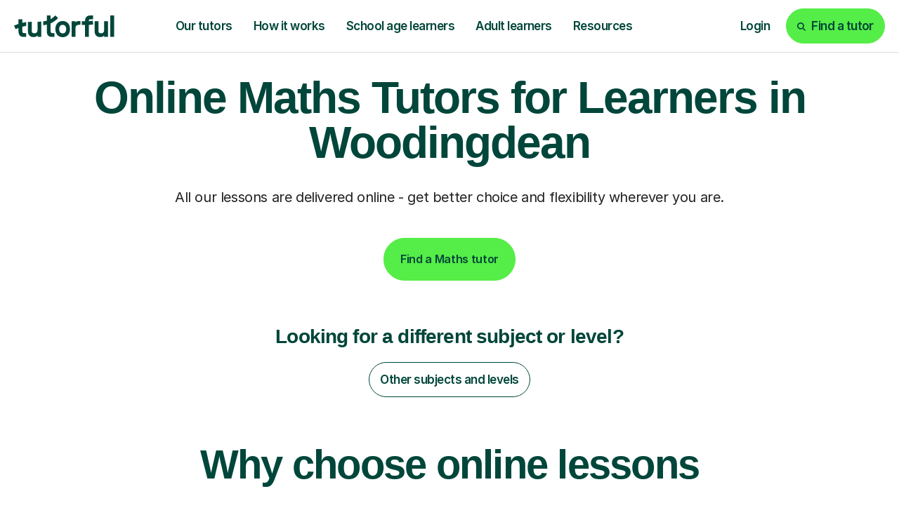

--- FILE ---
content_type: text/html; charset=utf-8
request_url: https://tutorful.co.uk/search/maths/tutors-in/woodingdean
body_size: 50872
content:
<!doctype html>
<html data-n-head-ssr lang="en" data-n-head="%7B%22lang%22:%7B%22ssr%22:%22en%22%7D%7D">
  <head>
    <meta data-n-head="ssr" charset="utf-8"><meta data-n-head="ssr" name="viewport" content="width=device-width, initial-scale=1, maximum-scale=1"><meta data-n-head="ssr" data-hid="theme-color" name="theme-color" content="white"><meta data-n-head="ssr" data-hid="og:image" name="og:image" content="https://cdn.tutorful.co.uk/marketing/Tutorful-Twitter-header.jpg"><meta data-n-head="ssr" data-hid="i18n-og" name="og:locale" content="en_GB"><meta data-n-head="ssr" data-hid="fb:app_id" name="fb:app_id" content="813052512429938"><meta data-n-head="ssr" data-hid="twitter:card" name="twitter:card" content="summary_large_image"><meta data-n-head="ssr" data-hid="twitter:site" name="twitter:site" content="@tutorful"><meta data-n-head="ssr" data-hid="twitter:image" name="twitter:image" content="https://cdn.tutorful.co.uk/marketing/Tutorful-Twitter-header.jpg"><meta data-n-head="ssr" data-hid="description" name="description" content="Looking for excellent online Maths tutors in Monmouth? Our friendly, expert tutors offer engaging online-only tuition from £30/hr. Boost confidence &amp; grades with 200k+ happy students. Rated 4.6/5!"><meta data-n-head="ssr" data-hid="robots" name="robots" content="index"><meta data-n-head="ssr" data-hid="og:description" name="og:description" content="Looking for excellent online Maths tutors in Monmouth? Our friendly, expert tutors offer engaging online-only tuition from £30/hr. Boost confidence &amp; grades with 200k+ happy students. Rated 4.6/5!"><meta data-n-head="ssr" data-hid="og:title" name="og:title" content="Maths Tutors For Learners In Monmouth From £30/hr | Tutorful"><meta data-n-head="ssr" data-hid="twitter:description" name="twitter:description" content="Looking for excellent online Maths tutors in Monmouth? Our friendly, expert tutors offer engaging online-only tuition from £30/hr. Boost confidence &amp; grades with 200k+ happy students. Rated 4.6/5!"><meta data-n-head="ssr" data-hid="twitter:title" name="twitter:title" content="Maths Tutors For Learners In Monmouth From £30/hr | Tutorful"><meta data-n-head="ssr" data-hid="og:url" name="og:url" content="https://tutorful.co.uk/search/maths/tutors-in/woodingdean"><title>Maths Tutors For Learners In Monmouth From £30/hr | Tutorful</title><link data-n-head="ssr" rel="preconnect" href="https://rsms.me/" crossorigin="true"><link data-n-head="ssr" rel="preconnect" href="https://cdn.tutorful.co.uk/" crossorigin="true"><link data-n-head="ssr" rel="preconnect" href="https://stats.g.doubleclick.net"><link data-n-head="ssr" rel="preconnect" href="https://www.google.com"><link data-n-head="ssr" rel="preconnect" href="https://www.google-analytics.com"><link data-n-head="ssr" rel="preconnect" href="https://www.googletagmanager.com"><link data-n-head="ssr" rel="preconnect" href="https://connect.facebook.net"><link data-n-head="ssr" rel="preconnect" href="https://analytics.tiktok.com"><link data-n-head="ssr" rel="preconnect" href="https://a.storyblok.com"><link data-n-head="ssr" rel="preconnect" href="https://dev.visualwebsiteoptimizer.com"><link data-n-head="ssr" rel="preload" href="https://rsms.me/inter/inter.css" as="style" onload="this.onload=null;this.rel=&#x27;stylesheet&#x27;"><link data-n-head="ssr" rel="preload" href="https://cdn.tutorful.co.uk/assets/fonts/faro/faro-boldlucky-webfont.woff2" as="font" type="font/woff2" crossorigin="anonymous"><link data-n-head="ssr" rel="preload" href="https://cdn.tutorful.co.uk/assets/fonts/faro/faro-semiboldlucky-webfont.woff2" as="font" type="font/woff2" crossorigin="anonymous"><link data-n-head="ssr" rel="preload" href="https://cdn.tutorful.co.uk/assets/fonts/faro/faro-regularlucky-webfont.woff2" as="font" type="font/woff2" crossorigin="anonymous"><link data-n-head="ssr" rel="preload" href="https://cdn.tutorful.co.uk/assets/fonts/faro/faro-lightlucky-webfont.woff2" as="font" type="font/woff2" crossorigin="anonymous"><link data-n-head="ssr" rel="canonical" href="https://tutorful.co.uk/search/maths/tutors-in/woodingdean" data-hid="canonical"><script data-n-head="ssr" data-hid="vwoCode" type="text/javascript">window._vwo_code||function(){var e=797044,t=!1,n=window,i=document,o=i.querySelector('#vwoCode'),r='_vwo_'+e+'_settings',a={};try{var s=JSON.parse(localStorage.getItem('_vwo_'+e+'_config'));a=s&&'object'==typeof s?s:{}}catch(e){}var d='session'===a.stT?n.sessionStorage:n.localStorage;code={nonce:o&&o.nonce,library_tolerance:function(){return'undefined'!=typeof library_tolerance?library_tolerance:void 0},settings_tolerance:function(){return a.sT||2e3},hide_element_style:function(){return'{'+(a.hES||'opacity:0 !important;filter:alpha(opacity=0) !important;background:none !important;transition:none !important;')+'}'},hide_element:function(){return performance.getEntriesByName('first-contentful-paint')[0]?'':'string'==typeof a.hE?a.hE:'body'},getVersion:function(){return 2.1},finish:function(n){if(!t){t=!0;var o=i.getElementById('_vis_opt_path_hides');o&&o.parentNode.removeChild(o),n&&((new Image).src='https://dev.visualwebsiteoptimizer.com/ee.gif?a='+e+n)}},finished:function(){return t},addScript:function(e){var t=i.createElement('script');t.type='text/javascript',e.src?t.src=e.src:t.text=e.text,o&&t.setAttribute('nonce',o.nonce),i.getElementsByTagName('head')[0].appendChild(t)},load:function(e,t){var o=this.getSettings(),a=i.createElement('script');if(t=t||{},o)a.textContent=o,i.getElementsByTagName('head')[0].appendChild(a),n.VWO&&!VWO.caE||(d.removeItem(r),this.load(e));else{var s=new XMLHttpRequest;s.open('GET',e,!0),s.withCredentials=!t.dSC,s.responseType=t.responseType||'text',s.onload=function(){if(t.onloadCb)return t.onloadCb(s,e);200===s.status||304===s.status?_vwo_code.addScript({text:s.responseText}):_vwo_code.finish('&e=loading_failure:'+e)},s.onerror=function(){if(t.onerrorCb)return t.onerrorCb(e);_vwo_code.finish('&e=loading_failure:'+e)},s.send()}},getSettings:function(){try{var e=d.getItem(r);if(!e)return;return e=JSON.parse(e),Date.now()>e.e?void d.removeItem(r):e.s}catch(e){return}},init:function(){if(!(i.URL.indexOf('__vwo_disable__')>-1)){var t,a=this.settings_tolerance();if(n._vwo_settings_timer=setTimeout((function(){_vwo_code.finish(),d.removeItem(r)}),a),'body'!==this.hide_element()){t=i.createElement('style');var s=this.hide_element(),c=s?s+this.hide_element_style():'',l=i.getElementsByTagName('head')[0];t.setAttribute('id','_vis_opt_path_hides'),o&&t.setAttribute('nonce',o.nonce),t.setAttribute('type','text/css'),t.styleSheet?t.styleSheet.cssText=c:t.appendChild(i.createTextNode(c)),l.appendChild(t)}else{t=i.getElementsByTagName('head')[0],(c=i.createElement('div')).style.cssText='z-index: 2147483647 !important;position: fixed !important;left: 0 !important;top: 0 !important;width: 100% !important;height: 100% !important;background: white !important;display: block !important;',c.setAttribute('id','_vis_opt_path_hides'),c.classList.add('_vis_hide_layer'),t.parentNode.insertBefore(c,t.nextSibling)}var p=window._vis_opt_url||i.URL,_='https://dev.visualwebsiteoptimizer.com/j.php?a='+e+'&u='+encodeURIComponent(p)+'&vn=2.1';-1!==n.location.search.indexOf('_vwo_xhr')?this.addScript({src:_}):this.load(_+'&x=true')}}},n._vwo_code=code,code.init()}();</script><script data-n-head="ssr" data-hid="amp-flicker" type="text/javascript">var timeout=1000;var id='amp-exp-css';if(!document.getElementById(id)){var s=document.createElement('style');s.id=id;s.innerText='* { visibility: hidden !important; background-image: none !important; }';document.head.appendChild(s);window.setTimeout(function(){s.remove()},timeout)}</script><script data-n-head="ssr" type="text/javascript" src="//cdn.amplitude.com/script/d8092e11db51c2c597ceb436a5e7ded1.experiment.js" async></script><script data-n-head="ssr" type="text/javascript" src="//widget.trustpilot.com/bootstrap/v5/tp.widget.bootstrap.min.js" async></script><script data-n-head="ssr" src="https://challenges.cloudflare.com/turnstile/v0/api.js?render=explicit" type="text/javascript"></script><script data-n-head="ssr" data-hid="gtm-script">if(!window._gtm_init){window._gtm_init=1;(function(w,n,d,m,e,p){w[d]=(w[d]==1||n[d]=='yes'||n[d]==1||n[m]==1||(w[e]&&w[e][p]&&w[e][p]()))?1:0})(window,navigator,'doNotTrack','msDoNotTrack','external','msTrackingProtectionEnabled');(function(w,d,s,l,x,y){w[x]={};w._gtm_inject=function(i){if(w.doNotTrack||w[x][i])return;w[x][i]=1;w[l]=w[l]||[];w[l].push({'gtm.start':new Date().getTime(),event:'gtm.js'});var f=d.getElementsByTagName(s)[0],j=d.createElement(s);j.async=true;j.src='https://www.googletagmanager.com/gtm.js?id='+i;f.parentNode.insertBefore(j,f);}})(window,document,'script','dataLayer','_gtm_ids','_gtm_inject')}</script><script data-n-head="ssr" type="application/ld+json">{"@context":"http://schema.org","@type":"Product","name":"Maths Tutors For Learners In Monmouth From £30/hr | Tutorful","aggregateRating":{"@type":"AggregateRating","ratingValue":"4.9","reviewCount":55,"bestRating":5,"worstRating":4.7},"priceRange":"From £27/hr to £77/hr (avg: £44/hr)"}</script><script data-n-head="ssr" type="application/ld+json">{"@context":"http://schema.org","@type":"BreadcrumbList","itemListElement":[{"@type":"ListItem","name":"Find tutors","item":"https://tutorful.co.uk/subjects","position":1},{"@type":"ListItem","name":"Maths Tutors","item":"https://tutorful.co.uk/search/maths","position":2},{"@type":"ListItem","name":"Woodingdean","position":3}]}</script><script data-n-head="ssr" type="application/ld+json">{"@context":"http://schema.org","@type":"FAQPage","mainEntity":[{"@type":"Question","name":"Can a tutor help my child get the GCSE Maths grade they need for BHASVIC or Varndean?","acceptedAnswer":{"@type":"Answer","text":"Absolutely. Many of our Maths tutors specialise in GCSE preparation and have a deep understanding of what&#x27;s needed to secure those higher grades. They can help your child master the curriculum, perfect their exam technique, and build the confidence required to aim for top local colleges."}},{"@type":"Question","name":"My child hopes to study a STEM subject at the University of Sussex. Can a tutor help with this?","acceptedAnswer":{"@type":"Answer","text":"Yes. A strong foundation in Maths is crucial for university-level STEM courses. A tutor can not only help your child secure the necessary A-Level grades but also help them develop the deeper problem-solving skills they&#x27;ll need to succeed in a degree at a university like Sussex or Brighton."}},{"@type":"Question","name":"How do I choose the right Maths tutor for my child?","acceptedAnswer":{"@type":"Answer","text":"You can watch introductory videos, read reviews from other parents, and message tutors for free to discuss your child&#x27;s needs. Finding someone your child connects with is key, so look for a tutor whose teaching style and personality seem like a good fit for your family."}},{"@type":"Question","name":"What if my child doesn&#x27;t click with their first tutor?","acceptedAnswer":{"@type":"Answer","text":"We know that the right fit is important for learning. That&#x27;s why we have a first lesson guarantee. If you don&#x27;t get on with your tutor, email our support team at support@tutorful.co.uk and we will cover your first session with a new tutor."}},{"@type":"Question","name":"How much does an online Maths tutor cost?","acceptedAnswer":{"@type":"Answer","text":"Prices vary depending on the tutor&#x27;s experience and qualifications. Tutors set their own rates, which you can see clearly on their profiles. This transparency helps you find an experienced, high-quality tutor who fits your budget."}},{"@type":"Question","name":"How does online tutoring work?","acceptedAnswer":{"@type":"Answer","text":"It&#x27;s simple! All lessons take place in our purpose-built online classroom, which features a video chat, an interactive whiteboard, and the ability to share documents. All your child needs is a laptop or computer and a stable internet connection."}},{"@type":"Question","name":"Are the tutors background-checked?","acceptedAnswer":{"@type":"Answer","text":"Yes, your child&#x27;s safety is our top priority. Every tutor is ID and background-checked before they can teach on our platform. We are very selective and only accept 1 in every 8 tutors who apply, ensuring your child learns from a trusted and verified expert."}},{"@type":"Question","name":"How long does it take to see an improvement in my child&#x27;s grades?","acceptedAnswer":{"@type":"Answer","text":"Every child learns at their own pace, but consistency is key. With regular sessions, your child can start to feel more confident quite quickly. We&#x27;re proud that 90% of students who use Tutorful improve by at least one grade."}},{"@type":"Question","name":"Can tutoring help if my child has lost their confidence in Maths?","acceptedAnswer":{"@type":"Answer","text":"Definitely. A one-to-one tutor can provide a safe, encouraging environment where your child can ask questions without fear of being judged. Rebuilding confidence is often the first and most important step towards improving their results."}},{"@type":"Question","name":"What exam boards do your Maths tutors cover?","acceptedAnswer":{"@type":"Answer","text":"Our tutors have experience with all major UK exam boards, including AQA, Edexcel, and OCR. You can check a tutor&#x27;s profile to see which boards they specialise in or message them directly to ask."}},{"@type":"Question","name":"How often should my child have a lesson?","acceptedAnswer":{"@type":"Answer","text":"Most families find that one hour-long session per week is ideal for consistent progress. However, you can arrange sessions as frequently as you and your tutor feel is necessary, especially in the run-up to exams."}},{"@type":"Question","name":"Do you only offer academic subjects, or can my child learn something else?","acceptedAnswer":{"@type":"Answer","text":"While we cover all core academic subjects, we also have tutors for a wide range of hobbies and skills. Whether your child wants to learn to play the guitar, get started with coding, or speak a new language, we can help you find an expert tutor."}}]}</script><link rel="preload" href="/_nuxt/8f85aee.js" as="script"><link rel="preload" href="/_nuxt/0e89663.js" as="script"><link rel="preload" href="/_nuxt/2696795.js" as="script"><link rel="preload" href="/_nuxt/css/9346c7b.css" as="style"><link rel="preload" href="/_nuxt/36815b1.js" as="script"><link rel="preload" href="/_nuxt/css/4c0b752.css" as="style"><link rel="preload" href="/_nuxt/85c15b1.js" as="script"><style>.flicking-viewport{overflow:hidden;position:relative}.flicking-viewport:not(.vertical){height:100%;width:100%}.flicking-viewport.flicking-hidden>.flicking-camera>*{visibility:hidden}.flicking-camera{height:100%;position:relative;white-space:nowrap;width:100%;will-change:transform;z-index:1}.flicking-camera>*{display:inline-block;vertical-align:top;white-space:normal}.flicking-pagination{bottom:10px;left:0;position:absolute;text-align:center;width:100%;z-index:2}:root{--light-mint:#b5dfab;}*,:after,:before{box-sizing:border-box}html{font-family:sans-serif;line-height:1.15;-webkit-text-size-adjust:100%;-webkit-tap-highlight-color:rgba(0,0,0,0)}footer,header,nav,section{display:block}body{background-color:#fff;color:#242424;font-family:"Inter",sans-serif;font-size:1rem;font-weight:400;line-height:1.5;margin:0;text-align:left}[tabindex="-1"]:focus:not(:focus-visible){outline:0!important}hr{box-sizing:content-box;height:0;overflow:visible}h1,h2,h3,h4{margin-bottom:.5rem;margin-top:0}p{margin-bottom:1rem;margin-top:0}ol,ul{margin-bottom:1rem}ol,ul{margin-top:0}a{background-color:transparent;color:#3369ff}a,a:hover{-webkit-text-decoration:none;text-decoration:none}a:hover{color:#0d4dff}img{border-style:none}img,svg{vertical-align:middle}svg{overflow:hidden}button{border-radius:0}button:focus:not(:focus-visible){outline:0}button{font-family:inherit;font-size:inherit;line-height:inherit;margin:0}button{overflow:visible}button{text-transform:none}[type=button],button{-webkit-appearance:button}[type=button]:not(:disabled),button:not(:disabled){cursor:pointer}[type=button]::-moz-focus-inner,button::-moz-focus-inner{border-style:none;padding:0}::-webkit-file-upload-button{-webkit-appearance:button;font:inherit}.h1,.h2,.h4,.h5,h1,h2,h3,h4{color:#00463a;font-family:"Faro",sans-serif;font-weight:600;line-height:1.2;margin-bottom:.5rem}.h1,h1{font-size:4.25rem}.h2,h2{font-size:3.625rem}.h4,h3,h4{font-size:1.75rem}.h5{font-size:1.25rem}.display-2{font-weight:600;line-height:1.2}.display-2{font-size:6.25rem}hr{border:0;border-top:1px solid rgba(0,70,58,.102);margin-bottom:1rem;margin-top:1rem}.small{font-size:87.5%;font-weight:400}.list-unstyled{list-style:none;padding-left:0}.img-fluid{height:auto;max-width:100%}.container,.container-fluid,.container-xxl{margin-left:auto;margin-right:auto;padding-left:15px;padding-right:15px;width:100%}@media(min-width:576px){.container{max-width:540px}}@media(min-width:768px){.container{max-width:720px}}@media(min-width:992px){.container{max-width:960px}}@media(min-width:1261px){.container{max-width:1140px}}@media(min-width:1440px){.container,.container-xxl{max-width:1370px}}.row{display:flex;flex-wrap:wrap;margin-left:-15px;margin-right:-15px}.no-gutters{margin-left:0;margin-right:0}.no-gutters>[class*=col-]{padding-left:0;padding-right:0}.col-10,.col-12,.col-3,.col-4,.col-6,.col-9,.col-lg-2,.col-lg-4,.col-lg-5,.col-lg-7,.col-md-2,.col-md-3,.col-md-4,.col-md-5,.col-md-6,.col-md-7,.col-md-9,.col-sm-4,.col-sm-5,.col-sm-6{padding-left:15px;padding-right:15px;position:relative;width:100%}.col-3{flex:0 0 25%;max-width:25%}.col-4{flex:0 0 33.33333333%;max-width:33.33333333%}.col-6{flex:0 0 50%;max-width:50%}.col-9{flex:0 0 75%;max-width:75%}.col-10{flex:0 0 83.33333333%;max-width:83.33333333%}.col-12{flex:0 0 100%;max-width:100%}.order-1{order:1}.order-2{order:2}@media(min-width:576px){.col-sm-4{flex:0 0 33.33333333%;max-width:33.33333333%}.col-sm-5{flex:0 0 41.66666667%;max-width:41.66666667%}.col-sm-6{flex:0 0 50%;max-width:50%}}@media(min-width:768px){.col-md-2{flex:0 0 16.66666667%;max-width:16.66666667%}.col-md-3{flex:0 0 25%;max-width:25%}.col-md-4{flex:0 0 33.33333333%;max-width:33.33333333%}.col-md-5{flex:0 0 41.66666667%;max-width:41.66666667%}.col-md-6{flex:0 0 50%;max-width:50%}.col-md-7{flex:0 0 58.33333333%;max-width:58.33333333%}.col-md-9{flex:0 0 75%;max-width:75%}.offset-md-2{margin-left:16.66666667%}}@media(min-width:992px){.col-lg-2{flex:0 0 16.66666667%;max-width:16.66666667%}.col-lg-4{flex:0 0 33.33333333%;max-width:33.33333333%}.col-lg-5{flex:0 0 41.66666667%;max-width:41.66666667%}.col-lg-7{flex:0 0 58.33333333%;max-width:58.33333333%}.order-lg-0{order:0}}.btn{background-color:transparent;border:1px solid transparent;border-radius:3.75rem;color:#242424;display:inline-block;font-family:"Inter",sans-serif;font-size:1rem;font-weight:600;line-height:1;padding:1.25rem 1.438rem;text-align:center;transition:color .15s ease-in-out,background-color .15s ease-in-out,border-color .15s ease-in-out,box-shadow .15s ease-in-out;-webkit-user-select:none;-moz-user-select:none;user-select:none;vertical-align:middle}@media(prefers-reduced-motion:reduce){.btn{transition:none}}.btn:hover{color:#242424;-webkit-text-decoration:none;text-decoration:none}.btn:focus{box-shadow:none;outline:0}.btn:disabled{box-shadow:none;opacity:.65}.btn:not(:disabled):not(.disabled){cursor:pointer}.btn:not(:disabled):not(.disabled):active{box-shadow:none}.btn-primary{background-color:#55ed47;border-color:#55ed47;box-shadow:none;color:#00463a}.btn-primary:focus,.btn-primary:hover{background-color:#35ea24;border-color:#2ae819;color:#00463a}.btn-primary:focus{box-shadow:0 0 0 .2rem rgba(72,212,69,.5)}.btn-primary:disabled{background-color:#55ed47;border-color:#55ed47;color:#00463a}.btn-primary:not(:disabled):not(.disabled):active{background-color:#2ae819;border-color:#27de16;color:#00463a}.btn-primary:not(:disabled):not(.disabled):active:focus{box-shadow:0 0 0 .2rem rgba(72,212,69,.5)}.btn-secondary{background-color:#00463a;border-color:#00463a;box-shadow:none;color:#fff}.btn-secondary:focus,.btn-secondary:hover{background-color:#00201a;border-color:#001310;color:#fff}.btn-secondary:focus{box-shadow:0 0 0 .2rem rgba(38,98,88,.5)}.btn-secondary:disabled{background-color:#00463a;border-color:#00463a;color:#fff}.btn-secondary:not(:disabled):not(.disabled):active{background-color:#001310;border-color:#000605;color:#fff}.btn-secondary:not(:disabled):not(.disabled):active:focus{box-shadow:0 0 0 .2rem rgba(38,98,88,.5)}.btn-light{background-color:#f7f6f5;border-color:#f7f6f5;box-shadow:none;color:#00463a}.btn-light:focus,.btn-light:hover{background-color:#e6e3e0;border-color:#e0ddd9;color:#00463a}.btn-light:focus{box-shadow:0 0 0 .2rem rgba(210,220,217,.5)}.btn-light:disabled{background-color:#f7f6f5;border-color:#f7f6f5;color:#00463a}.btn-light:not(:disabled):not(.disabled):active{background-color:#e0ddd9;border-color:#dbd6d2;color:#00463a}.btn-light:not(:disabled):not(.disabled):active:focus{box-shadow:0 0 0 .2rem rgba(210,220,217,.5)}.btn-white{background-color:#fff;border-color:#fff;box-shadow:none;color:#00463a}.btn-white:focus,.btn-white:hover{background-color:#ececec;border-color:#e6e6e6;color:#00463a}.btn-white:focus{box-shadow:0 0 0 .2rem rgba(217,227,225,.5)}.btn-white:disabled{background-color:#fff;border-color:#fff;color:#00463a}.btn-white:not(:disabled):not(.disabled):active{background-color:#e6e6e6;border-color:#dfdfdf;color:#00463a}.btn-white:not(:disabled):not(.disabled):active:focus{box-shadow:0 0 0 .2rem rgba(217,227,225,.5)}.btn-outline-secondary{border-color:#00463a;color:#00463a}.btn-outline-secondary:hover{background-color:#00463a;border-color:#00463a;color:#fff}.btn-outline-secondary:focus{box-shadow:0 0 0 .2rem rgba(0,70,58,.5)}.btn-outline-secondary:disabled{background-color:transparent;color:#00463a}.btn-outline-secondary:not(:disabled):not(.disabled):active{background-color:#00463a;border-color:#00463a;color:#fff}.btn-outline-secondary:not(:disabled):not(.disabled):active:focus{box-shadow:0 0 0 .2rem rgba(0,70,58,.5)}.btn-outline-white{border-color:#fff;color:#fff}.btn-outline-white:hover{background-color:#fff;border-color:#fff;color:#00463a}.btn-outline-white:focus{box-shadow:0 0 0 .2rem hsla(0,0%,100%,.5)}.btn-outline-white:disabled{background-color:transparent;color:#fff}.btn-outline-white:not(:disabled):not(.disabled):active{background-color:#fff;border-color:#fff;color:#00463a}.btn-outline-white:not(:disabled):not(.disabled):active:focus{box-shadow:0 0 0 .2rem hsla(0,0%,100%,.5)}.btn-outline-dark-green{border-color:#00463a;color:#00463a}.btn-outline-dark-green:hover{background-color:#00463a;border-color:#00463a;color:#fff}.btn-outline-dark-green:focus{box-shadow:0 0 0 .2rem rgba(0,70,58,.5)}.btn-outline-dark-green:disabled{background-color:transparent;color:#00463a}.btn-outline-dark-green:not(:disabled):not(.disabled):active{background-color:#00463a;border-color:#00463a;color:#fff}.btn-outline-dark-green:not(:disabled):not(.disabled):active:focus{box-shadow:0 0 0 .2rem rgba(0,70,58,.5)}.btn-link{color:#3369ff;font-weight:400}.btn-link,.btn-link:hover{-webkit-text-decoration:none;text-decoration:none}.btn-link:hover{color:#0d4dff}.btn-link:focus{-webkit-text-decoration:none;text-decoration:none}.btn-link:disabled{color:#1a3580;pointer-events:none}.btn-lg{border-radius:3.75rem;font-size:1.875rem;line-height:1;padding:2rem 3.905rem}.btn-sm{border-radius:1.625rem;font-size:1rem;line-height:1;padding:.875rem .938rem}.collapse:not(.show){display:none}.nav-link{display:block;padding:1.25rem 1.438rem}.nav-link:focus,.nav-link:hover{-webkit-text-decoration:none;text-decoration:none}.card{display:flex;flex-direction:column;min-width:0;position:relative;word-wrap:break-word;background-clip:border-box;background-color:#f9f7f1;border:0 solid rgba(0,0,0,.125);border-radius:1.625rem}.card-body{color:#0a3d48;flex:1 1 auto;min-height:1px;padding:1.25rem}.breadcrumb{background-color:none;border-radius:1.875rem;display:flex;flex-wrap:wrap;font-size:1rem;list-style:none;margin-bottom:0;padding:.75rem 1rem}.breadcrumb-item+.breadcrumb-item{padding-left:.25rem}.breadcrumb-item+.breadcrumb-item:before{color:#9f9f9f;content:"/";float:left;padding-right:.25rem}.breadcrumb-item+.breadcrumb-item:hover:before{-webkit-text-decoration:underline;text-decoration:underline;-webkit-text-decoration:none;text-decoration:none}.align-middle{vertical-align:middle!important}.bg-success{background-color:#00cd6b!important}.bg-light{background-color:#f7f6f5!important}.bg-dark-green{background-color:#00463a!important}.bg-dark-green-10{background-color:rgba(0,70,58,.1)!important}.bg-pale-lime{background-color:#defcd1!important}.bg-lime{background-color:#c9f0b7!important}.bg-pale-orange{background-color:#f8d08b!important}.bg-pale-yellow{background-color:#fff282!important}.bg-pale-blue{background-color:#92d0ff!important}.bg-pale-pink{background-color:#ffb4a3!important}.bg-white{background-color:#fff!important}.bg-transparent{background-color:transparent!important}.border-top{border-top:1px solid #c4c4c4!important}.border-bottom{border-bottom:1px solid #c4c4c4!important}.border-lighter-grey{border-color:#dbdbdb!important}.border-dark-green-10{border-color:rgba(0,70,58,.1)!important}.border-light-mint{border-color:#b5dfab!important}.rounded-sm{border-radius:1.625rem!important}.rounded{border-radius:1.875rem!important}.d-none{display:none!important}.d-inline-block{display:inline-block!important}.d-block{display:block!important}.d-flex{display:flex!important}@media(min-width:576px){.d-sm-inline{display:inline!important}}@media(min-width:768px){.d-md-none{display:none!important}.d-md-inline-block{display:inline-block!important}.d-md-block{display:block!important}.d-md-flex{display:flex!important}}@media(min-width:992px){.d-lg-none{display:none!important}.d-lg-block{display:block!important}}@media(min-width:1261px){.d-xl-none{display:none!important}.d-xl-flex{display:flex!important}}.flex-column{flex-direction:column!important}.flex-wrap{flex-wrap:wrap!important}.flex-grow-0{flex-grow:0!important}.flex-grow-1{flex-grow:1!important}.flex-shrink-0{flex-shrink:0!important}.justify-content-start{justify-content:flex-start!important}.justify-content-end{justify-content:flex-end!important}.justify-content-center{justify-content:center!important}.justify-content-between{justify-content:space-between!important}.align-items-start{align-items:flex-start!important}.align-items-center{align-items:center!important}.align-items-stretch{align-items:stretch!important}.align-self-end{align-self:flex-end!important}@media(min-width:576px){.flex-sm-row{flex-direction:row!important}.align-items-sm-stretch{align-items:stretch!important}}@media(min-width:768px){.flex-md-row{flex-direction:row!important}.justify-content-md-between{justify-content:space-between!important}.align-items-md-center{align-items:center!important}}@media(min-width:992px){.flex-lg-row{flex-direction:row!important}}@media(min-width:1440px){.flex-xxl-row{flex-direction:row!important}}.overflow-auto{overflow:auto!important}.overflow-hidden{overflow:hidden!important}.position-relative{position:relative!important}.position-absolute{position:absolute!important}@supports(position:sticky){.sticky-top{position:sticky;top:0;z-index:1020}}.shadow{box-shadow:4px 0 6px 0 rgba(0,0,0,.1)!important}.w-75{width:75%!important}.w-100{width:100%!important}.h-100{height:100%!important}.mw-100{max-width:100%!important}.my-0{margin-top:0!important}.mb-0,.my-0{margin-bottom:0!important}.mb-1{margin-bottom:.25rem!important}.ml-1{margin-left:.25rem!important}.mt-2{margin-top:.5rem!important}.mr-2,.mx-2{margin-right:.5rem!important}.mb-2{margin-bottom:.5rem!important}.ml-2,.mx-2{margin-left:.5rem!important}.mt-3{margin-top:.75rem!important}.mb-3{margin-bottom:.75rem!important}.mt-4,.my-4{margin-top:1.25rem!important}.mr-4{margin-right:1.25rem!important}.mb-4,.my-4{margin-bottom:1.25rem!important}.ml-4{margin-left:1.25rem!important}.mt-5,.my-5{margin-top:2rem!important}.mb-5,.my-5{margin-bottom:2rem!important}.mt-6{margin-top:2.5rem!important}.mb-6{margin-bottom:2.5rem!important}.mt-7{margin-top:4rem!important}.mb-7{margin-bottom:4rem!important}.mb-8{margin-bottom:4.5rem!important}.ml-8{margin-left:4.5rem!important}.mt-9{margin-top:6.5rem!important}.p-0{padding:0!important}.pt-0{padding-top:0!important}.pr-0,.px-0{padding-right:0!important}.pb-0{padding-bottom:0!important}.px-0{padding-left:0!important}.py-1{padding-top:.25rem!important}.px-1{padding-right:.25rem!important}.py-1{padding-bottom:.25rem!important}.pl-1,.px-1{padding-left:.25rem!important}.py-2{padding-top:.5rem!important}.px-2{padding-right:.5rem!important}.pb-2,.py-2{padding-bottom:.5rem!important}.px-2{padding-left:.5rem!important}.p-3{padding:.75rem!important}.pt-3,.py-3{padding-top:.75rem!important}.px-3{padding-right:.75rem!important}.py-3{padding-bottom:.75rem!important}.px-3{padding-left:.75rem!important}.p-4{padding:1.25rem!important}.pt-4{padding-top:1.25rem!important}.px-4{padding-right:1.25rem!important}.pb-4{padding-bottom:1.25rem!important}.pl-4,.px-4{padding-left:1.25rem!important}.pt-5,.py-5{padding-top:2rem!important}.px-5{padding-right:2rem!important}.pb-5,.py-5{padding-bottom:2rem!important}.px-5{padding-left:2rem!important}.pt-6,.py-6{padding-top:2.5rem!important}.px-6{padding-right:2.5rem!important}.pb-6,.py-6{padding-bottom:2.5rem!important}.px-6{padding-left:2.5rem!important}.pt-7{padding-top:4rem!important}.pb-7{padding-bottom:4rem!important}.pt-8,.py-8{padding-top:4.5rem!important}.pb-8,.py-8{padding-bottom:4.5rem!important}.pt-9{padding-top:6.5rem!important}.m-auto{margin:auto!important}.mt-auto{margin-top:auto!important}.mx-auto{margin-right:auto!important}.ml-auto,.mx-auto{margin-left:auto!important}@media(min-width:576px){.mb-sm-0{margin-bottom:0!important}.mb-sm-5{margin-bottom:2rem!important}.px-sm-6{padding-right:2.5rem!important}.px-sm-6{padding-left:2.5rem!important}}@media(min-width:768px){.my-md-0{margin-top:0!important}.mb-md-0,.my-md-0{margin-bottom:0!important}.mt-md-2{margin-top:.5rem!important}.mx-md-3{margin-right:.75rem!important}.mx-md-3{margin-left:.75rem!important}.mb-md-4{margin-bottom:1.25rem!important}.my-md-5{margin-top:2rem!important}.my-md-5{margin-bottom:2rem!important}.mb-md-6{margin-bottom:2.5rem!important}.mb-md-7{margin-bottom:4rem!important}.mb-md-8{margin-bottom:4.5rem!important}.mt-md-9{margin-top:6.5rem!important}.mb-md-9{margin-bottom:6.5rem!important}.mt-md-10{margin-top:8.75rem!important}.mb-md-11{margin-bottom:12.5rem!important}.py-md-0{padding-top:0!important}.px-md-0{padding-right:0!important}.py-md-0{padding-bottom:0!important}.pl-md-0,.px-md-0{padding-left:0!important}.pb-md-3{padding-bottom:.75rem!important}.pt-md-4{padding-top:1.25rem!important}.pr-md-4,.px-md-4{padding-right:1.25rem!important}.px-md-4{padding-left:1.25rem!important}.px-md-5{padding-right:2rem!important}.px-md-5{padding-left:2rem!important}.px-md-7{padding-right:4rem!important}.px-md-7{padding-left:4rem!important}.pt-md-8,.py-md-8{padding-top:4.5rem!important}.px-md-8{padding-right:4.5rem!important}.pb-md-8,.py-md-8{padding-bottom:4.5rem!important}.px-md-8{padding-left:4.5rem!important}.pt-md-9{padding-top:6.5rem!important}.pb-md-10{padding-bottom:8.75rem!important}.px-md-11{padding-right:12.5rem!important}.px-md-11{padding-left:12.5rem!important}}@media(min-width:992px){.mt-lg-0{margin-top:0!important}.mx-lg-0{margin-right:0!important}.mb-lg-0{margin-bottom:0!important}.mx-lg-0{margin-left:0!important}.mt-lg-3{margin-top:.75rem!important}.mt-lg-5{margin-top:2rem!important}.mt-lg-6{margin-top:2.5rem!important}.mb-lg-6{margin-bottom:2.5rem!important}.mt-lg-7{margin-top:4rem!important}.mb-lg-7{margin-bottom:4rem!important}.mt-lg-9{margin-top:6.5rem!important}.py-lg-0{padding-top:0!important}.px-lg-0{padding-right:0!important}.py-lg-0{padding-bottom:0!important}.px-lg-0{padding-left:0!important}.p-lg-4{padding:1.25rem!important}.pb-lg-4{padding-bottom:1.25rem!important}.pb-lg-5{padding-bottom:2rem!important}.py-lg-6{padding-top:2.5rem!important}.px-lg-6{padding-right:2.5rem!important}.pb-lg-6,.py-lg-6{padding-bottom:2.5rem!important}.px-lg-6{padding-left:2.5rem!important}.pt-lg-9{padding-top:6.5rem!important}}@media(min-width:1261px){.pl-xl-8{padding-left:4.5rem!important}}.text-nowrap{white-space:nowrap!important}.text-truncate{overflow:hidden;text-overflow:ellipsis;white-space:nowrap}.text-left{text-align:left!important}.text-center{text-align:center!important}.text-dark-grey{color:#242424!important}.text-medium-grey{color:#515151!important}.text-light-grey{color:#d1d1d1!important}.text-white{color:#fff!important}.text-dark-green{color:#00463a!important}.text-lime{color:#c9f0b7!important}.b-sidebar-outer{height:0;left:0;overflow:visible;position:fixed;right:0;top:0;z-index:1035}.b-sidebar-backdrop{left:0;opacity:.6;width:100vw;z-index:-1}.b-sidebar,.b-sidebar-backdrop{height:100vh;position:fixed;top:0}.b-sidebar{display:flex;flex-direction:column;margin:0;max-height:100%;max-width:100%;outline:0;transform:translateX(0);width:320px}.b-sidebar.b-sidebar-right{left:auto;right:0}.b-sidebar>.b-sidebar-header{align-items:center;display:flex;flex-direction:row;flex-grow:0;font-size:1.5rem;padding:.5rem 1rem}.b-sidebar>.b-sidebar-body{flex-grow:1;height:100%;overflow-y:auto}.btn{letter-spacing:-.02em;line-height:120%}@media(max-width:991.98px){.btn{font-size:1rem;line-height:100%}}.btn.btn-sm{font-size:1.0625rem;letter-spacing:-.03em}@media(max-width:991.98px){.btn.btn-sm{font-size:.9375rem}}@media(max-width:767.98px){.btn.btn-sm{font-size:.875rem}}@media(max-width:991.98px){.btn.btn-lg{font-size:1.25rem;padding:1.5625rem 2.5rem}}.btn.btn-link.btn-link-dark-green{color:#00463a}.btn.btn-link.btn-link-dark-green:active,.btn.btn-link.btn-link-dark-green:focus,.btn.btn-link.btn-link-dark-green:hover{background-color:rgba(0,70,58,.1)}.btn:active,.btn:hover{background-color:#38d02a;border:1px solid transparent;color:#00463a}.card-body{padding:2rem}@media(max-width:991.98px){.card-body{padding:1.25rem}}html{scroll-behavior:smooth}body{-webkit-font-smoothing:antialiased;-moz-osx-font-smoothing:grayscale;font-smooth:never}.nav-link{border:none;color:#00463a;font-weight:600}.nav-link.btn-sm{padding:.875rem .938rem}.nav-link:focus,.nav-link:hover{background:none;border:none;color:#38d02a}.nav-link:active{background-color:#defcd1;border:none}.display-2{color:#00463a;font-family:"Faro",sans-serif}.display-2{letter-spacing:-.03em;line-height:100%}@media(max-width:991.98px){.display-2{font-size:5rem}}@media(max-width:767.98px){.display-2{font-size:3.125rem}}.h1,h1{letter-spacing:-.03em;line-height:100%}@media(max-width:991.98px){.h1,h1{font-size:2.688rem;line-height:100%}}@media(max-width:767.98px){.h1,h1{font-size:2.625rem;line-height:105%}}.h2,h2{letter-spacing:-.03em;line-height:110%}@media(max-width:991.98px){.h2,h2{font-size:2.5rem;line-height:110%}}@media(max-width:767.98px){.h2,h2{font-size:2rem;line-height:105%}}h3{letter-spacing:-.03em;line-height:115%}@media(max-width:991.98px){h3{font-size:1.438rem;letter-spacing:-.02em}}@media(max-width:767.98px){h3{font-size:1.375rem;letter-spacing:-.03em}}.h4,h4{letter-spacing:-.03em;line-height:115%}@media(max-width:991.98px){.h4,h4{font-size:1.25rem;letter-spacing:-.02em}}@media(max-width:767.98px){.h4,h4{font-size:1rem;letter-spacing:-.03em}}.body-2{font-size:1.375rem;letter-spacing:-.02em;line-height:140%}@media(max-width:991.98px){.body-2{font-size:1.063rem;letter-spacing:-.01em;line-height:140%}}@media(max-width:767.98px){.body-2{font-size:1.063rem;letter-spacing:-.02em;line-height:135%}}.body-3{font-size:1.25rem;letter-spacing:-.02em;line-height:140%}@media(max-width:991.98px){.body-3{font-size:.9375rem;letter-spacing:-.01em;letter-spacing:-.02em;line-height:140%}}.body-4{font-size:1.0625rem;letter-spacing:-.015em;line-height:130%}@media(max-width:991.98px){.body-4{font-size:.9375rem;font-size:.938rem;letter-spacing:-.01em;letter-spacing:-.02em;line-height:140%}}.body-2.medium,.body-3.medium,.body-4.medium{font-weight:500}.text-pre-line{white-space:pre-line}.font-weight-medium{font-weight:500!important}.font-weight-semi-bold{font-weight:600!important}.title-green{color:#25c916}.shadow-pale-green{margin-bottom:1.25rem;margin-right:1.25rem;position:relative}.shadow-pale-green>*{border-radius:1.875rem}.shadow-pale-green>*{position:relative;z-index:3}.shadow-pale-green:before{background:#bbdfaa;border-radius:1.875rem;content:"";height:100%;left:1.25rem;position:absolute;top:1.25rem;width:100%;z-index:1}@media(max-width:767.98px){.shadow-pale-green{margin-bottom:.75rem;margin-right:.75rem}.shadow-pale-green:before{left:.75rem;top:.75rem}}.shadow-bottom-inner{background:linear-gradient(0deg,rgba(0,0,0,.5),transparent 40%)}.rounded-xs{border-radius:1rem!important}.cms-body-content{white-space:pre-line}.top-0{top:0}.right-0{right:0}.left-0{left:0}.bottom-0{bottom:0}.width-fit-content{width:-moz-fit-content;width:fit-content}.d-contents{display:contents}.gap-2{gap:.5rem}.gap-3{gap:.75rem}.cursor-pointer{cursor:pointer}[data-v-acff86d2] .btn.h4,[data-v-acff86d2] .h4{font-family:"Faro",sans-serif;font-size:1.75rem!important}.nav-wrapper[data-v-fa76ca18]:before{bottom:0;content:"";display:block;left:0;pointer-events:none;position:fixed;right:0;top:0;transition:background-color .3s ease-in-out,-webkit-backdrop-filter .3s ease-in-out;transition:background-color .3s ease-in-out,backdrop-filter .3s ease-in-out;transition:background-color .3s ease-in-out,backdrop-filter .3s ease-in-out,-webkit-backdrop-filter .3s ease-in-out;z-index:1030}.nav-container[data-v-fa76ca18]{position:relative;top:0!important;z-index:1030}@media(min-width:992px){.collapse.collapse-reverse[data-v-037787bc]:not(.show){display:block!important}}a[data-v-037787bc]{color:#242424}a[data-v-037787bc]:hover{color:#25c916}a[data-v-1271c75e]{color:#515151}a[data-v-1271c75e]:hover{color:#25c916}@media(min-width:992px){.social[data-v-1271c75e]{height:128px;width:128px}}@media(max-width:991.98px){.link-border[data-v-1271c75e]{border-bottom:1px solid var(--light-mint)}}@media(max-width:1260.98px){.heading[data-v-47c0ac94]{font-size:max(2.625rem,min(8vw,4.25rem));letter-spacing:-1.3px;line-height:100%}}@media(min-width:992px){.heading[data-v-47c0ac94]{font-size:max(3rem,min(5vw,4.25rem));letter-spacing:-2px;line-height:100%}}.d-grid[data-v-7df7eaaa]{display:grid;grid-template-columns:repeat(2,auto);grid-column-gap:1rem}.d-grid>hr[data-v-7df7eaaa]{grid-column:1/-1}.safety-icon[data-v-807abaf4]{height:55px;width:55px}.logo-container[data-v-3fb54742]{gap:1.25rem;overflow-x:auto;padding:.75rem;-webkit-overflow-scrolling:touch;scrollbar-width:none}.logo-container[data-v-3fb54742] ::-webkit-scrollbar{display:none}@media(max-width:1260.98px){.logo-container[data-v-3fb54742]{width:100%}}@media(max-width:767.98px){.logo-container[data-v-3fb54742]{gap:.5rem}}.student-video[data-v-42e2d939]{-o-object-fit:cover;object-fit:cover}@media(max-width:767.98px){.student-video[data-v-42e2d939]{aspect-ratio:.903;-o-object-position:62.5% 50%;object-position:62.5% 50%}}.tutor-video[data-v-42e2d939]{aspect-ratio:1;border-radius:25%;-o-object-fit:cover;object-fit:cover}.inspiring-text[data-v-5307568c]{position:absolute}@media(max-width:767.98px){.inspiring-text[data-v-5307568c]{position:relative}}@media(min-width:768px){.inspiring-text.first-lesson-guarantee[data-v-5307568c]{color:#fff}}.book-lesson[data-v-5307568c]{background-color:#f2f2f2}@media(min-width:992px){.w-lg-third[data-v-5bd45e49]{flex-basis:33.3333333333%}.gap-lg-4[data-v-5bd45e49]{gap:1.5rem}}.stat-card[data-v-4a456a30]{border-radius:83px;display:inline-block}@media(min-width:768px){.stat-card[data-v-4a456a30]{border-radius:135px}}.accordion-button[data-v-59739461]{align-items:center;border:none;border-radius:17px;display:flex;height:46px;justify-content:center;padding:0;width:46px}.btn.btn-secondary[data-v-599f4130]{font-weight:500}.btn.btn-secondary[data-v-599f4130]:active,.btn.btn-secondary[data-v-599f4130]:focus{background-color:#00463a}.btn.btn-link[data-v-599f4130]{font-weight:500}.buttons[data-v-599f4130]{-webkit-overflow-scrolling:touch;scrollbar-width:none}.buttons[data-v-599f4130] ::-webkit-scrollbar{display:none}.breadcrumb .breadcrumb-item[data-v-02837384]{color:#9f9f9f}.breadcrumb .breadcrumb-item a[data-v-02837384]:first-child{color:#00463a;font-weight:500}.tutor-card[data-v-1d1d530a]{background-position:50%;background-repeat:no-repeat;background-size:cover}.tutor-card[data-v-1d1d530a]:hover{cursor:pointer}.tutor-badge[data-v-1d1d530a]{font-size:1.25rem;font-weight:500}@media(max-width:991.98px){.tutor-badge[data-v-1d1d530a]{font-size:.875rem;font-weight:400}}.tutor-badge.price-badge[data-v-1d1d530a]{background-color:#3c93fe}.tutor-name[data-v-1d1d530a]{font-family:"Faro",sans-serif;font-size:2.625rem;font-weight:600;max-width:90%}@media(max-width:767.98px){.tutor-name[data-v-1d1d530a]{font-size:1.25rem}}.read-more[data-v-1d1d530a],.tagline[data-v-1d1d530a],.tutor-bio[data-v-1d1d530a]{font-size:.875rem}.tagline[data-v-1d1d530a]{font-weight:500}.tutor-bio[data-v-1d1d530a]{display:-webkit-box;-webkit-line-clamp:3;-webkit-box-orient:vertical;text-overflow:ellipsis}@media(max-width:767.98px){.tutor-bio[data-v-1d1d530a]{-webkit-line-clamp:4}}.read-more[data-v-1d1d530a]:hover{color:#25c916}.black-gradient[data-v-1d1d530a]{background:linear-gradient(0deg,hsla(30,11%,96%,0),hsla(30,11%,96%,0)),linear-gradient(180deg,transparent 50%,rgba(0,0,0,.8))}.tutor-cards div[data-v-787a2fee]:nth-child(3n){padding-right:0!important}@media(max-width:991.98px){.tutor-cards div[data-v-787a2fee]:nth-child(3n){padding-right:1.25rem!important}.tutor-cards div[data-v-787a2fee]:nth-child(2n){padding-right:0!important}}@media(max-width:767.98px){.tutor-cards div[data-v-787a2fee]:nth-child(3n){padding-right:0!important}}.stats-section[data-v-263f0dc7]{background:#f1f1f0}.separator-section[data-v-263f0dc7]{background:#f1f0ef}.reviews-section[data-v-263f0dc7]{background:linear-gradient(180deg,#f0efee,#fff 115.6%)}</style><link rel="stylesheet" href="/_nuxt/css/9346c7b.css" media="print" data-media="all" onload="this.media=this.dataset.media,delete this.dataset.media,this.onload=null;"><link rel="stylesheet" href="/_nuxt/css/4c0b752.css" media="print" data-media="all" onload="this.media=this.dataset.media,delete this.dataset.media,this.onload=null;">
  </head>
  <body>
    <noscript data-n-head="ssr" data-hid="gtm-noscript" data-pbody="true"></noscript><div data-server-rendered="true" id="__nuxt" data-v-4c416ed8><div id="__layout" data-v-4c416ed8 data-v-4c416ed8><div data-v-4c416ed8><!----> <div class="nav-wrapper" data-v-fa76ca18><div class="nav-container bg-white border-bottom border-lighter-grey" data-v-fa76ca18><nav class="d-flex container-fluid container-xxl px-4 py-3 justify-content-start align-items-center" data-v-fa76ca18><a href="/" class="nuxt-link-active" data-v-fa76ca18><img src="https://a.storyblok.com/f/116773/143x31/8cbea3f4f4/tutorful-logo-dark-green.svg" width="143" height="31" alt="Tutorful logo" data-v-fa76ca18></a> <div class="d-none align-items-center w-100 ml-8 d-xl-flex" data-v-fa76ca18><a href="/our-tutors" target="_self" class="btn btn-link btn-sm nav-link" data-v-fa76ca18>
                    Our tutors
                </a><a href="/how-it-works" target="_self" class="btn btn-link btn-sm nav-link" data-v-fa76ca18>
                    How it works
                </a><button aria-controls="mega-menu" type="button" class="btn btn-link btn-sm nav-link" data-v-fa76ca18 data-v-fa76ca18>
                    School age learners
                </button><a aria-controls="mega-menu" href="/adult-learners" target="_self" class="btn btn-link btn-sm nav-link" data-v-fa76ca18>
                    Adult learners
                </a><button aria-controls="mega-menu" type="button" class="btn btn-link btn-sm nav-link" data-v-fa76ca18 data-v-fa76ca18>
                    Resources
                </button> <a href="/login" data-testid="link" class="btn btn-sm nav-link ml-auto mr-2" data-v-fa76ca18>
                    Login
                </a> <a href="/results" rel="nofollow" target="_self" class="btn d-flex align-items-center btn-primary btn-sm" data-v-fa76ca18><svg xmlns="http://www.w3.org/2000/svg" width="12" height="13" viewBox="0 0 12 13" fill="none" class="d-block" data-v-fa76ca18><circle cx="4.95103" cy="5.89976" r="4.10103" stroke="#00463A" stroke-width="1.7" data-v-fa76ca18></circle> <path d="M10.4479 12.6529C10.7798 12.9848 11.318 12.9848 11.65 12.6529C11.9819 12.3209 11.9819 11.7827 11.65 11.4508L10.4479 12.6529ZM7.53958 9.7446L10.4479 12.6529L11.65 11.4508L8.74167 8.54251L7.53958 9.7446Z" fill="#00463A" data-v-fa76ca18></path></svg> <span class="ml-2" data-v-fa76ca18>
                        Find a tutor
                    </span></a></div> <button type="button" class="btn d-block ml-auto p-0 rounded-xs btn-primary d-xl-none" data-v-fa76ca18 data-v-fa76ca18><svg width="42" height="43" viewBox="0 0 42 43" fill="none" xmlns="http://www.w3.org/2000/svg" data-v-fa76ca18><path d="M14 19.9487H28" stroke="#00463A" stroke-width="2" stroke-linecap="round" data-v-fa76ca18></path> <path d="M14 24.9487H28" stroke="#00463A" stroke-width="2" stroke-linecap="round" data-v-fa76ca18></path></svg></button> <!----></nav></div> <div tabindex="-1" class="b-sidebar-outer" data-v-acff86d2 data-v-fa76ca18><!----><div id="mobile-navbar" tabindex="-1" role="dialog" aria-modal="true" aria-hidden="true" class="b-sidebar shadow b-sidebar-right bg-white text-dark" style="width:100%;display:none;"><header class="b-sidebar-header"><div class="d-flex align-items-center w-100 px-1 py-3" data-v-acff86d2><!----> <button type="button" class="btn rounded-xs p-0 ml-auto btn-light" data-v-acff86d2><svg width="42" height="43" viewBox="0 0 42 43" fill="none" xmlns="http://www.w3.org/2000/svg" data-v-acff86d2><path d="M16.0498 17.2612L25.9493 27.1607" stroke="#00463A" stroke-width="2" stroke-linecap="round" data-v-acff86d2></path> <path d="M25.9502 17.2612L16.0507 27.1607" stroke="#00463A" stroke-width="2" stroke-linecap="round" data-v-acff86d2></path></svg></button></div></header><div class="b-sidebar-body"> <div class="d-flex flex-column align-items-stretch px-4 pb-4 h-100" data-v-acff86d2><div class="d-contents" data-v-acff86d2><div class="d-flex flex-column align-items-start" data-v-acff86d2><div class="d-flex align-items-center w-100 mb-4" data-v-acff86d2><a href="/our-tutors" target="_self" class="btn nav-link h4 p-0 mb-0 bg-transparent btn-link" data-v-acff86d2>
                        Our tutors
                    </a> <!----></div><div class="d-flex align-items-center w-100 mb-4" data-v-acff86d2><a href="/how-it-works" target="_self" class="btn nav-link h4 p-0 mb-0 bg-transparent btn-link" data-v-acff86d2>
                        How it works
                    </a> <!----></div><div class="d-flex align-items-center w-100 mb-4 cursor-pointer" data-v-acff86d2><button type="button" class="btn nav-link h4 p-0 mb-0 bg-transparent btn-link" data-v-acff86d2>
                        School age learners
                    </button> <svg width="9" height="15" viewBox="0 0 9 15" fill="none" xmlns="http://www.w3.org/2000/svg" class="ml-auto" data-v-acff86d2><path d="M0.714844 13.7852L7 7.5L0.714843 1.21484" stroke="#00463A" stroke-width="2" data-v-acff86d2></path></svg></div><div class="d-flex align-items-center w-100 mb-4 cursor-pointer" data-v-acff86d2><a href="/adult-learners" target="_self" class="btn nav-link h4 p-0 mb-0 bg-transparent btn-link" data-v-acff86d2>
                        Adult learners
                    </a> <svg width="9" height="15" viewBox="0 0 9 15" fill="none" xmlns="http://www.w3.org/2000/svg" class="ml-auto" data-v-acff86d2><path d="M0.714844 13.7852L7 7.5L0.714843 1.21484" stroke="#00463A" stroke-width="2" data-v-acff86d2></path></svg></div><div class="d-flex align-items-center w-100 mb-4 cursor-pointer" data-v-acff86d2><button type="button" class="btn nav-link h4 p-0 mb-0 bg-transparent btn-link" data-v-acff86d2>
                        Resources
                    </button> <svg width="9" height="15" viewBox="0 0 9 15" fill="none" xmlns="http://www.w3.org/2000/svg" class="ml-auto" data-v-acff86d2><path d="M0.714844 13.7852L7 7.5L0.714843 1.21484" stroke="#00463A" stroke-width="2" data-v-acff86d2></path></svg></div> <a href="/results" target="_self" class="btn d-flex align-items-center btn-primary" data-v-acff86d2><svg xmlns="http://www.w3.org/2000/svg" width="12" height="13" viewBox="0 0 12 13" fill="none" class="d-block" data-v-acff86d2><circle cx="4.95103" cy="5.89976" r="4.10103" stroke="#00463A" stroke-width="1.7" data-v-acff86d2></circle> <path d="M10.4479 12.6529C10.7798 12.9848 11.318 12.9848 11.65 12.6529C11.9819 12.3209 11.9819 11.7827 11.65 11.4508L10.4479 12.6529ZM7.53958 9.7446L10.4479 12.6529L11.65 11.4508L8.74167 8.54251L7.53958 9.7446Z" fill="#00463A" data-v-acff86d2></path></svg> <span class="ml-2" data-v-acff86d2>
                        Find a tutor
                    </span></a></div> <div class="d-flex flex-column align-items-start mt-auto" data-v-acff86d2><hr class="w-100 border-dark-green-10 my-4" data-v-acff86d2> <a href="/login" data-testid="link" class="btn btn-sm nav-link p-0 bg-transparent font-weight-medium mb-4" data-v-acff86d2>
                    Login
                </a> <a href="https://support.tutorful.co.uk/hc/en-us" target="_self" class="btn nav-link p-0 bg-transparent font-weight-medium btn-link btn-sm" data-v-acff86d2>
                    Support
                </a></div></div> <div class="d-contents" data-v-acff86d2><div class="d-contents" style="display:none;"><span class="h4 mb-6">
            School age learners
        </span> <div class="d-flex align-items-center cursor-pointer"><span class="body-4 nav-link p-0 bg-transparent font-weight-medium">
                    Primary (4-11)
                </span> <svg width="9" height="15" viewBox="0 0 9 15" fill="none" xmlns="http://www.w3.org/2000/svg" class="ml-auto"><path d="M0.714844 13.7852L7 7.5L0.714843 1.21484" stroke="#00463A" stroke-width="2"></path></svg></div> <hr class="w-100 border-dark-green-10 my-4"><div class="d-flex align-items-center cursor-pointer"><span class="body-4 nav-link p-0 bg-transparent font-weight-medium">
                    Secondary (11-16)
                </span> <svg width="9" height="15" viewBox="0 0 9 15" fill="none" xmlns="http://www.w3.org/2000/svg" class="ml-auto"><path d="M0.714844 13.7852L7 7.5L0.714843 1.21484" stroke="#00463A" stroke-width="2"></path></svg></div> <hr class="w-100 border-dark-green-10 my-4"><div class="d-flex align-items-center cursor-pointer"><span class="body-4 nav-link p-0 bg-transparent font-weight-medium">
                    Post 16
                </span> <svg width="9" height="15" viewBox="0 0 9 15" fill="none" xmlns="http://www.w3.org/2000/svg" class="ml-auto"><path d="M0.714844 13.7852L7 7.5L0.714843 1.21484" stroke="#00463A" stroke-width="2"></path></svg></div> <hr class="w-100 border-dark-green-10 my-4"><div class="d-flex align-items-center cursor-pointer"><a href="/school-admissions" class="body-4 nav-link p-0 bg-transparent font-weight-medium">
                    School admissions
                </a> <svg width="9" height="15" viewBox="0 0 9 15" fill="none" xmlns="http://www.w3.org/2000/svg" class="ml-auto"><path d="M0.714844 13.7852L7 7.5L0.714843 1.21484" stroke="#00463A" stroke-width="2"></path></svg></div> <hr class="w-100 border-dark-green-10 my-4"><div class="d-flex align-items-center"><a href="/homeschooling" class="body-4 nav-link p-0 bg-transparent font-weight-medium">
                    Homeschooling
                </a> <!----></div> <hr class="w-100 border-dark-green-10 my-4"><div class="d-flex align-items-center cursor-pointer"><span class="body-4 nav-link p-0 bg-transparent font-weight-medium">
                    Additional needs
                </span> <svg width="9" height="15" viewBox="0 0 9 15" fill="none" xmlns="http://www.w3.org/2000/svg" class="ml-auto"><path d="M0.714844 13.7852L7 7.5L0.714843 1.21484" stroke="#00463A" stroke-width="2"></path></svg></div> <hr class="w-100 border-dark-green-10 my-4"><div class="d-flex align-items-center cursor-pointer"><span class="body-4 nav-link p-0 bg-transparent font-weight-medium">
                    Music
                </span> <svg width="9" height="15" viewBox="0 0 9 15" fill="none" xmlns="http://www.w3.org/2000/svg" class="ml-auto"><path d="M0.714844 13.7852L7 7.5L0.714843 1.21484" stroke="#00463A" stroke-width="2"></path></svg></div> <hr class="w-100 border-dark-green-10 my-4"></div> <div class="d-contents"><div class="d-contents" style="display:none;"><span class="h4 mb-6">
            Primary (4-11)
        </span> <div class="d-flex align-items-center"><a href="/search/sats" class="body-4 nav-link p-0 bg-transparent font-weight-medium">
                    SATs
                </a> <!----></div> <hr class="w-100 border-dark-green-10 my-4"><div class="d-flex align-items-center"><a href="/search/reading-primary" class="body-4 nav-link p-0 bg-transparent font-weight-medium">
                    Reading
                </a> <!----></div> <hr class="w-100 border-dark-green-10 my-4"><div class="d-flex align-items-center"><a href="/search/phonics-primary" class="body-4 nav-link p-0 bg-transparent font-weight-medium">
                    Phonics
                </a> <!----></div> <hr class="w-100 border-dark-green-10 my-4"><div class="d-flex align-items-center"><a href="/search/writing" class="body-4 nav-link p-0 bg-transparent font-weight-medium">
                    Writing
                </a> <!----></div> <hr class="w-100 border-dark-green-10 my-4"><div class="d-flex align-items-center"><a href="/search/maths-primary" class="body-4 nav-link p-0 bg-transparent font-weight-medium">
                    Maths
                </a> <!----></div> <hr class="w-100 border-dark-green-10 my-4"><div class="d-flex align-items-center"><a href="/search/early-years-and-reception" class="body-4 nav-link p-0 bg-transparent font-weight-medium">
                    Reception
                </a> <!----></div> <hr class="w-100 border-dark-green-10 my-4"><div class="d-flex align-items-center"><a href="/search/primary-key-stage-1" class="body-4 nav-link p-0 bg-transparent font-weight-medium">
                    Key Stage 1 (5-7)
                </a> <!----></div> <hr class="w-100 border-dark-green-10 my-4"><div class="d-flex align-items-center"><a href="/search/primary-key-stage-2" class="body-4 nav-link p-0 bg-transparent font-weight-medium">
                    Key Stage 2 (7-11)
                </a> <!----></div> <hr class="w-100 border-dark-green-10 my-4"></div> </div><div class="d-contents"><div class="d-contents" style="display:none;"><span class="h4 mb-6">
            Secondary (11-16)
        </span> <div class="d-flex align-items-center cursor-pointer"><a href="/search/maths" class="body-4 nav-link p-0 bg-transparent font-weight-medium">
                    Maths
                </a> <svg width="9" height="15" viewBox="0 0 9 15" fill="none" xmlns="http://www.w3.org/2000/svg" class="ml-auto"><path d="M0.714844 13.7852L7 7.5L0.714843 1.21484" stroke="#00463A" stroke-width="2"></path></svg></div> <hr class="w-100 border-dark-green-10 my-4"><div class="d-flex align-items-center cursor-pointer"><a href="/search/biology" class="body-4 nav-link p-0 bg-transparent font-weight-medium">
                    Biology
                </a> <svg width="9" height="15" viewBox="0 0 9 15" fill="none" xmlns="http://www.w3.org/2000/svg" class="ml-auto"><path d="M0.714844 13.7852L7 7.5L0.714843 1.21484" stroke="#00463A" stroke-width="2"></path></svg></div> <hr class="w-100 border-dark-green-10 my-4"><div class="d-flex align-items-center cursor-pointer"><a href="/search/chemistry" class="body-4 nav-link p-0 bg-transparent font-weight-medium">
                    Chemistry
                </a> <svg width="9" height="15" viewBox="0 0 9 15" fill="none" xmlns="http://www.w3.org/2000/svg" class="ml-auto"><path d="M0.714844 13.7852L7 7.5L0.714843 1.21484" stroke="#00463A" stroke-width="2"></path></svg></div> <hr class="w-100 border-dark-green-10 my-4"><div class="d-flex align-items-center cursor-pointer"><a href="/search/physics" class="body-4 nav-link p-0 bg-transparent font-weight-medium">
                    Physics
                </a> <svg width="9" height="15" viewBox="0 0 9 15" fill="none" xmlns="http://www.w3.org/2000/svg" class="ml-auto"><path d="M0.714844 13.7852L7 7.5L0.714843 1.21484" stroke="#00463A" stroke-width="2"></path></svg></div> <hr class="w-100 border-dark-green-10 my-4"><div class="d-flex align-items-center cursor-pointer"><a href="/search/science" class="body-4 nav-link p-0 bg-transparent font-weight-medium">
                    Science (combined)
                </a> <svg width="9" height="15" viewBox="0 0 9 15" fill="none" xmlns="http://www.w3.org/2000/svg" class="ml-auto"><path d="M0.714844 13.7852L7 7.5L0.714843 1.21484" stroke="#00463A" stroke-width="2"></path></svg></div> <hr class="w-100 border-dark-green-10 my-4"><div class="d-flex align-items-center cursor-pointer"><a href="/search/english" class="body-4 nav-link p-0 bg-transparent font-weight-medium">
                    English
                </a> <svg width="9" height="15" viewBox="0 0 9 15" fill="none" xmlns="http://www.w3.org/2000/svg" class="ml-auto"><path d="M0.714844 13.7852L7 7.5L0.714843 1.21484" stroke="#00463A" stroke-width="2"></path></svg></div> <hr class="w-100 border-dark-green-10 my-4"><div class="d-flex align-items-center cursor-pointer"><a href="/search/english-language" class="body-4 nav-link p-0 bg-transparent font-weight-medium">
                    English Language
                </a> <svg width="9" height="15" viewBox="0 0 9 15" fill="none" xmlns="http://www.w3.org/2000/svg" class="ml-auto"><path d="M0.714844 13.7852L7 7.5L0.714843 1.21484" stroke="#00463A" stroke-width="2"></path></svg></div> <hr class="w-100 border-dark-green-10 my-4"><div class="d-flex align-items-center cursor-pointer"><a href="/search/english-literature" class="body-4 nav-link p-0 bg-transparent font-weight-medium">
                    English Literature
                </a> <svg width="9" height="15" viewBox="0 0 9 15" fill="none" xmlns="http://www.w3.org/2000/svg" class="ml-auto"><path d="M0.714844 13.7852L7 7.5L0.714843 1.21484" stroke="#00463A" stroke-width="2"></path></svg></div> <hr class="w-100 border-dark-green-10 my-4"><div class="d-flex align-items-center cursor-pointer"><a href="/search/computer-science" class="body-4 nav-link p-0 bg-transparent font-weight-medium">
                    Computer Science
                </a> <svg width="9" height="15" viewBox="0 0 9 15" fill="none" xmlns="http://www.w3.org/2000/svg" class="ml-auto"><path d="M0.714844 13.7852L7 7.5L0.714843 1.21484" stroke="#00463A" stroke-width="2"></path></svg></div> <hr class="w-100 border-dark-green-10 my-4"><div class="d-flex align-items-center cursor-pointer"><a href="/search/spanish" class="body-4 nav-link p-0 bg-transparent font-weight-medium">
                    Spanish
                </a> <svg width="9" height="15" viewBox="0 0 9 15" fill="none" xmlns="http://www.w3.org/2000/svg" class="ml-auto"><path d="M0.714844 13.7852L7 7.5L0.714843 1.21484" stroke="#00463A" stroke-width="2"></path></svg></div> <hr class="w-100 border-dark-green-10 my-4"><div class="d-flex align-items-center cursor-pointer"><a href="/search/german" class="body-4 nav-link p-0 bg-transparent font-weight-medium">
                    German
                </a> <svg width="9" height="15" viewBox="0 0 9 15" fill="none" xmlns="http://www.w3.org/2000/svg" class="ml-auto"><path d="M0.714844 13.7852L7 7.5L0.714843 1.21484" stroke="#00463A" stroke-width="2"></path></svg></div> <hr class="w-100 border-dark-green-10 my-4"><div class="d-flex align-items-center cursor-pointer"><a href="/search/french" class="body-4 nav-link p-0 bg-transparent font-weight-medium">
                    French
                </a> <svg width="9" height="15" viewBox="0 0 9 15" fill="none" xmlns="http://www.w3.org/2000/svg" class="ml-auto"><path d="M0.714844 13.7852L7 7.5L0.714843 1.21484" stroke="#00463A" stroke-width="2"></path></svg></div> <hr class="w-100 border-dark-green-10 my-4"><div class="d-flex align-items-center cursor-pointer"><a href="/search/history" class="body-4 nav-link p-0 bg-transparent font-weight-medium">
                    History
                </a> <svg width="9" height="15" viewBox="0 0 9 15" fill="none" xmlns="http://www.w3.org/2000/svg" class="ml-auto"><path d="M0.714844 13.7852L7 7.5L0.714843 1.21484" stroke="#00463A" stroke-width="2"></path></svg></div> <hr class="w-100 border-dark-green-10 my-4"><div class="d-flex align-items-center cursor-pointer"><a href="/search/geography" class="body-4 nav-link p-0 bg-transparent font-weight-medium">
                    Geography
                </a> <svg width="9" height="15" viewBox="0 0 9 15" fill="none" xmlns="http://www.w3.org/2000/svg" class="ml-auto"><path d="M0.714844 13.7852L7 7.5L0.714843 1.21484" stroke="#00463A" stroke-width="2"></path></svg></div> <hr class="w-100 border-dark-green-10 my-4"><div class="d-flex align-items-center cursor-pointer"><a href="/search/music" class="body-4 nav-link p-0 bg-transparent font-weight-medium">
                    Music
                </a> <svg width="9" height="15" viewBox="0 0 9 15" fill="none" xmlns="http://www.w3.org/2000/svg" class="ml-auto"><path d="M0.714844 13.7852L7 7.5L0.714843 1.21484" stroke="#00463A" stroke-width="2"></path></svg></div> <hr class="w-100 border-dark-green-10 my-4"></div> <div class="d-contents"><div class="d-contents" style="display:none;"><span class="h4 mb-6">
            Maths
        </span> <div class="d-flex align-items-center"><a href="/search/maths-gcse" class="body-4 nav-link p-0 bg-transparent font-weight-medium">
                    Maths GCSE
                </a> <!----></div> <hr class="w-100 border-dark-green-10 my-4"><div class="d-flex align-items-center"><a href="/search/maths-national-5" class="body-4 nav-link p-0 bg-transparent font-weight-medium">
                    Maths National 5
                </a> <!----></div> <hr class="w-100 border-dark-green-10 my-4"><div class="d-flex align-items-center"><a href="/search/maths-ks3" class="body-4 nav-link p-0 bg-transparent font-weight-medium">
                    Maths Key Stage 3 (11-14)
                </a> <!----></div> <hr class="w-100 border-dark-green-10 my-4"><div class="d-flex align-items-center"><a href="/search/maths-ib" class="body-4 nav-link p-0 bg-transparent font-weight-medium">
                    Maths IB
                </a> <!----></div> <hr class="w-100 border-dark-green-10 my-4"></div> </div><div class="d-contents"><div class="d-contents" style="display:none;"><span class="h4 mb-6">
            Biology
        </span> <div class="d-flex align-items-center"><a href="/search/biology-gcse" class="body-4 nav-link p-0 bg-transparent font-weight-medium">
                    Biology GCSE
                </a> <!----></div> <hr class="w-100 border-dark-green-10 my-4"><div class="d-flex align-items-center"><a href="/search/biology-national-5" class="body-4 nav-link p-0 bg-transparent font-weight-medium">
                    Biology National 5
                </a> <!----></div> <hr class="w-100 border-dark-green-10 my-4"><div class="d-flex align-items-center"><a href="/search/biology-ib" class="body-4 nav-link p-0 bg-transparent font-weight-medium">
                    Biology IB
                </a> <!----></div> <hr class="w-100 border-dark-green-10 my-4"></div> </div><div class="d-contents"><div class="d-contents" style="display:none;"><span class="h4 mb-6">
            Chemistry
        </span> <div class="d-flex align-items-center"><a href="/search/chemistry-gcse" class="body-4 nav-link p-0 bg-transparent font-weight-medium">
                    Chemistry GCSE
                </a> <!----></div> <hr class="w-100 border-dark-green-10 my-4"><div class="d-flex align-items-center"><a href="/search/chemistry-national-5" class="body-4 nav-link p-0 bg-transparent font-weight-medium">
                    Chemistry National 5
                </a> <!----></div> <hr class="w-100 border-dark-green-10 my-4"><div class="d-flex align-items-center"><a href="/search/chemistry-ib" class="body-4 nav-link p-0 bg-transparent font-weight-medium">
                    Chemistry IB
                </a> <!----></div> <hr class="w-100 border-dark-green-10 my-4"></div> </div><div class="d-contents"><div class="d-contents" style="display:none;"><span class="h4 mb-6">
            Physics
        </span> <div class="d-flex align-items-center"><a href="/search/physics-gcse" class="body-4 nav-link p-0 bg-transparent font-weight-medium">
                    Physics GCSE
                </a> <!----></div> <hr class="w-100 border-dark-green-10 my-4"><div class="d-flex align-items-center"><a href="/search/physics-national-5" class="body-4 nav-link p-0 bg-transparent font-weight-medium">
                    Physics National 5
                </a> <!----></div> <hr class="w-100 border-dark-green-10 my-4"><div class="d-flex align-items-center"><a href="/search/physics-ib" class="body-4 nav-link p-0 bg-transparent font-weight-medium">
                    Physics IB
                </a> <!----></div> <hr class="w-100 border-dark-green-10 my-4"></div> </div><div class="d-contents"><div class="d-contents" style="display:none;"><span class="h4 mb-6">
            Science (combined)
        </span> <div class="d-flex align-items-center"><a href="/search/science-gcse" class="body-4 nav-link p-0 bg-transparent font-weight-medium">
                    Science (combined) GCSE
                </a> <!----></div> <hr class="w-100 border-dark-green-10 my-4"><div class="d-flex align-items-center"><a href="/search/science-national-5" class="body-4 nav-link p-0 bg-transparent font-weight-medium">
                    Science (combined) National 5
                </a> <!----></div> <hr class="w-100 border-dark-green-10 my-4"><div class="d-flex align-items-center"><a href="/search/science-ks3" class="body-4 nav-link p-0 bg-transparent font-weight-medium">
                    Science (combined) Key Stage 3 (11-14)
                </a> <!----></div> <hr class="w-100 border-dark-green-10 my-4"><div class="d-flex align-items-center"><a href="/search/science-ib" class="body-4 nav-link p-0 bg-transparent font-weight-medium">
                    Science (combined) IB
                </a> <!----></div> <hr class="w-100 border-dark-green-10 my-4"></div> </div><div class="d-contents"><div class="d-contents" style="display:none;"><span class="h4 mb-6">
            English
        </span> <div class="d-flex align-items-center"><a href="/search/english-gcse" class="body-4 nav-link p-0 bg-transparent font-weight-medium">
                    English GCSE
                </a> <!----></div> <hr class="w-100 border-dark-green-10 my-4"><div class="d-flex align-items-center"><a href="/search/english-national-5" class="body-4 nav-link p-0 bg-transparent font-weight-medium">
                    English National 5
                </a> <!----></div> <hr class="w-100 border-dark-green-10 my-4"><div class="d-flex align-items-center"><a href="/search/english-ks3" class="body-4 nav-link p-0 bg-transparent font-weight-medium">
                    English Key Stage 3 (11-14)
                </a> <!----></div> <hr class="w-100 border-dark-green-10 my-4"><div class="d-flex align-items-center"><a href="/search/english-ib" class="body-4 nav-link p-0 bg-transparent font-weight-medium">
                    English IB
                </a> <!----></div> <hr class="w-100 border-dark-green-10 my-4"></div> </div><div class="d-contents"><div class="d-contents" style="display:none;"><span class="h4 mb-6">
            English Language
        </span> <div class="d-flex align-items-center"><a href="/search/english-language-gcse" class="body-4 nav-link p-0 bg-transparent font-weight-medium">
                    English Language GCSE
                </a> <!----></div> <hr class="w-100 border-dark-green-10 my-4"><div class="d-flex align-items-center"><a href="/search/english-language-national-5" class="body-4 nav-link p-0 bg-transparent font-weight-medium">
                    English Language National 5
                </a> <!----></div> <hr class="w-100 border-dark-green-10 my-4"><div class="d-flex align-items-center"><a href="/search/english-language-ks3" class="body-4 nav-link p-0 bg-transparent font-weight-medium">
                    English Language Key Stage 3 (11-14)
                </a> <!----></div> <hr class="w-100 border-dark-green-10 my-4"><div class="d-flex align-items-center"><a href="/search/english-language-ib" class="body-4 nav-link p-0 bg-transparent font-weight-medium">
                    English Language IB
                </a> <!----></div> <hr class="w-100 border-dark-green-10 my-4"></div> </div><div class="d-contents"><div class="d-contents" style="display:none;"><span class="h4 mb-6">
            English Literature
        </span> <div class="d-flex align-items-center"><a href="/search/english-literature-gcse" class="body-4 nav-link p-0 bg-transparent font-weight-medium">
                    English Literature GCSE
                </a> <!----></div> <hr class="w-100 border-dark-green-10 my-4"><div class="d-flex align-items-center"><a href="/search/english-literature-national-5" class="body-4 nav-link p-0 bg-transparent font-weight-medium">
                    English Literature National 5
                </a> <!----></div> <hr class="w-100 border-dark-green-10 my-4"><div class="d-flex align-items-center"><a href="/search/english-literature-ks3" class="body-4 nav-link p-0 bg-transparent font-weight-medium">
                    English Literature Key Stage 3 (11-14)
                </a> <!----></div> <hr class="w-100 border-dark-green-10 my-4"><div class="d-flex align-items-center"><a href="/search/english-literature-ib" class="body-4 nav-link p-0 bg-transparent font-weight-medium">
                    English Literature IB
                </a> <!----></div> <hr class="w-100 border-dark-green-10 my-4"></div> </div><div class="d-contents"><div class="d-contents" style="display:none;"><span class="h4 mb-6">
            Computer Science
        </span> <div class="d-flex align-items-center"><a href="/search/computer-science-gcse" class="body-4 nav-link p-0 bg-transparent font-weight-medium">
                    Computer Science GCSE
                </a> <!----></div> <hr class="w-100 border-dark-green-10 my-4"><div class="d-flex align-items-center"><a href="/search/computer-science-national-5" class="body-4 nav-link p-0 bg-transparent font-weight-medium">
                    Computer Science National 5
                </a> <!----></div> <hr class="w-100 border-dark-green-10 my-4"><div class="d-flex align-items-center"><a href="/search/computer-science-ks3" class="body-4 nav-link p-0 bg-transparent font-weight-medium">
                    Computer Science Key Stage 3 (11-14)
                </a> <!----></div> <hr class="w-100 border-dark-green-10 my-4"><div class="d-flex align-items-center"><a href="/search/computer-science-ib" class="body-4 nav-link p-0 bg-transparent font-weight-medium">
                    Computer Science IB
                </a> <!----></div> <hr class="w-100 border-dark-green-10 my-4"></div> </div><div class="d-contents"><div class="d-contents" style="display:none;"><span class="h4 mb-6">
            Spanish
        </span> <div class="d-flex align-items-center"><a href="/search/spanish-gcse" class="body-4 nav-link p-0 bg-transparent font-weight-medium">
                    Spanish GCSE
                </a> <!----></div> <hr class="w-100 border-dark-green-10 my-4"><div class="d-flex align-items-center"><a href="/search/spanish-national-5" class="body-4 nav-link p-0 bg-transparent font-weight-medium">
                    Spanish National 5
                </a> <!----></div> <hr class="w-100 border-dark-green-10 my-4"><div class="d-flex align-items-center"><a href="/search/spanish-ks3" class="body-4 nav-link p-0 bg-transparent font-weight-medium">
                    Spanish Key Stage 3 (11-14)
                </a> <!----></div> <hr class="w-100 border-dark-green-10 my-4"><div class="d-flex align-items-center"><a href="/search/spanish-ib" class="body-4 nav-link p-0 bg-transparent font-weight-medium">
                    Spanish IB
                </a> <!----></div> <hr class="w-100 border-dark-green-10 my-4"></div> </div><div class="d-contents"><div class="d-contents" style="display:none;"><span class="h4 mb-6">
            German
        </span> <div class="d-flex align-items-center"><a href="/search/german-gcse" class="body-4 nav-link p-0 bg-transparent font-weight-medium">
                    German GCSE
                </a> <!----></div> <hr class="w-100 border-dark-green-10 my-4"><div class="d-flex align-items-center"><a href="/search/german-national-5" class="body-4 nav-link p-0 bg-transparent font-weight-medium">
                    German National 5
                </a> <!----></div> <hr class="w-100 border-dark-green-10 my-4"><div class="d-flex align-items-center"><a href="/search/german-ks3" class="body-4 nav-link p-0 bg-transparent font-weight-medium">
                    German Key Stage 3 (11-14)
                </a> <!----></div> <hr class="w-100 border-dark-green-10 my-4"><div class="d-flex align-items-center"><a href="/search/german-ib" class="body-4 nav-link p-0 bg-transparent font-weight-medium">
                    German IB
                </a> <!----></div> <hr class="w-100 border-dark-green-10 my-4"></div> </div><div class="d-contents"><div class="d-contents" style="display:none;"><span class="h4 mb-6">
            French
        </span> <div class="d-flex align-items-center"><a href="/search/french-gcse" class="body-4 nav-link p-0 bg-transparent font-weight-medium">
                    French GCSE
                </a> <!----></div> <hr class="w-100 border-dark-green-10 my-4"><div class="d-flex align-items-center"><a href="/search/french-national-5" class="body-4 nav-link p-0 bg-transparent font-weight-medium">
                    French National 5
                </a> <!----></div> <hr class="w-100 border-dark-green-10 my-4"><div class="d-flex align-items-center"><a href="/search/french-ks3" class="body-4 nav-link p-0 bg-transparent font-weight-medium">
                    French Key Stage 3 (11-14)
                </a> <!----></div> <hr class="w-100 border-dark-green-10 my-4"><div class="d-flex align-items-center"><a href="/search/french-ib" class="body-4 nav-link p-0 bg-transparent font-weight-medium">
                    French IB
                </a> <!----></div> <hr class="w-100 border-dark-green-10 my-4"></div> </div><div class="d-contents"><div class="d-contents" style="display:none;"><span class="h4 mb-6">
            History
        </span> <div class="d-flex align-items-center"><a href="/search/history-gcse" class="body-4 nav-link p-0 bg-transparent font-weight-medium">
                    History GCSE
                </a> <!----></div> <hr class="w-100 border-dark-green-10 my-4"><div class="d-flex align-items-center"><a href="/search/history-national-5" class="body-4 nav-link p-0 bg-transparent font-weight-medium">
                    History National 5
                </a> <!----></div> <hr class="w-100 border-dark-green-10 my-4"><div class="d-flex align-items-center"><a href="/search/history-ks3" class="body-4 nav-link p-0 bg-transparent font-weight-medium">
                    History Key Stage 3 (11-14)
                </a> <!----></div> <hr class="w-100 border-dark-green-10 my-4"><div class="d-flex align-items-center"><a href="/search/history-ib" class="body-4 nav-link p-0 bg-transparent font-weight-medium">
                    History IB
                </a> <!----></div> <hr class="w-100 border-dark-green-10 my-4"></div> </div><div class="d-contents"><div class="d-contents" style="display:none;"><span class="h4 mb-6">
            Geography
        </span> <div class="d-flex align-items-center"><a href="/search/geography-gcse" class="body-4 nav-link p-0 bg-transparent font-weight-medium">
                    Geography GCSE
                </a> <!----></div> <hr class="w-100 border-dark-green-10 my-4"><div class="d-flex align-items-center"><a href="/search/geography-national-5" class="body-4 nav-link p-0 bg-transparent font-weight-medium">
                    Geography National 5
                </a> <!----></div> <hr class="w-100 border-dark-green-10 my-4"><div class="d-flex align-items-center"><a href="/search/geography-ks3" class="body-4 nav-link p-0 bg-transparent font-weight-medium">
                    Geography Key Stage 3 (11-14)
                </a> <!----></div> <hr class="w-100 border-dark-green-10 my-4"><div class="d-flex align-items-center"><a href="/search/geography-ib" class="body-4 nav-link p-0 bg-transparent font-weight-medium">
                    Geography IB
                </a> <!----></div> <hr class="w-100 border-dark-green-10 my-4"></div> </div><div class="d-contents"><div class="d-contents" style="display:none;"><span class="h4 mb-6">
            Music
        </span> <div class="d-flex align-items-center"><a href="/search/music-gcse" class="body-4 nav-link p-0 bg-transparent font-weight-medium">
                    Music GCSE
                </a> <!----></div> <hr class="w-100 border-dark-green-10 my-4"><div class="d-flex align-items-center"><a href="/search/music-national-5" class="body-4 nav-link p-0 bg-transparent font-weight-medium">
                    Music National 5
                </a> <!----></div> <hr class="w-100 border-dark-green-10 my-4"><div class="d-flex align-items-center"><a href="/search/music-ks3" class="body-4 nav-link p-0 bg-transparent font-weight-medium">
                    Music Key Stage 3 (11-14)
                </a> <!----></div> <hr class="w-100 border-dark-green-10 my-4"><div class="d-flex align-items-center"><a href="/search/music-ib" class="body-4 nav-link p-0 bg-transparent font-weight-medium">
                    Music IB
                </a> <!----></div> <hr class="w-100 border-dark-green-10 my-4"></div> </div></div><div class="d-contents"><div class="d-contents" style="display:none;"><span class="h4 mb-6">
            Post 16
        </span> <div class="d-flex align-items-center cursor-pointer"><a href="/search/maths" class="body-4 nav-link p-0 bg-transparent font-weight-medium">
                    Maths
                </a> <svg width="9" height="15" viewBox="0 0 9 15" fill="none" xmlns="http://www.w3.org/2000/svg" class="ml-auto"><path d="M0.714844 13.7852L7 7.5L0.714843 1.21484" stroke="#00463A" stroke-width="2"></path></svg></div> <hr class="w-100 border-dark-green-10 my-4"><div class="d-flex align-items-center cursor-pointer"><a href="/search/psychology" class="body-4 nav-link p-0 bg-transparent font-weight-medium">
                    Psychology
                </a> <svg width="9" height="15" viewBox="0 0 9 15" fill="none" xmlns="http://www.w3.org/2000/svg" class="ml-auto"><path d="M0.714844 13.7852L7 7.5L0.714843 1.21484" stroke="#00463A" stroke-width="2"></path></svg></div> <hr class="w-100 border-dark-green-10 my-4"><div class="d-flex align-items-center cursor-pointer"><a href="/search/biology" class="body-4 nav-link p-0 bg-transparent font-weight-medium">
                    Biology
                </a> <svg width="9" height="15" viewBox="0 0 9 15" fill="none" xmlns="http://www.w3.org/2000/svg" class="ml-auto"><path d="M0.714844 13.7852L7 7.5L0.714843 1.21484" stroke="#00463A" stroke-width="2"></path></svg></div> <hr class="w-100 border-dark-green-10 my-4"><div class="d-flex align-items-center cursor-pointer"><a href="/search/chemistry" class="body-4 nav-link p-0 bg-transparent font-weight-medium">
                    Chemistry
                </a> <svg width="9" height="15" viewBox="0 0 9 15" fill="none" xmlns="http://www.w3.org/2000/svg" class="ml-auto"><path d="M0.714844 13.7852L7 7.5L0.714843 1.21484" stroke="#00463A" stroke-width="2"></path></svg></div> <hr class="w-100 border-dark-green-10 my-4"><div class="d-flex align-items-center cursor-pointer"><a href="/search/english" class="body-4 nav-link p-0 bg-transparent font-weight-medium">
                    English
                </a> <svg width="9" height="15" viewBox="0 0 9 15" fill="none" xmlns="http://www.w3.org/2000/svg" class="ml-auto"><path d="M0.714844 13.7852L7 7.5L0.714843 1.21484" stroke="#00463A" stroke-width="2"></path></svg></div> <hr class="w-100 border-dark-green-10 my-4"><div class="d-flex align-items-center cursor-pointer"><a href="/search/sociology" class="body-4 nav-link p-0 bg-transparent font-weight-medium">
                    Sociology
                </a> <svg width="9" height="15" viewBox="0 0 9 15" fill="none" xmlns="http://www.w3.org/2000/svg" class="ml-auto"><path d="M0.714844 13.7852L7 7.5L0.714843 1.21484" stroke="#00463A" stroke-width="2"></path></svg></div> <hr class="w-100 border-dark-green-10 my-4"><div class="d-flex align-items-center cursor-pointer"><a href="/search/history" class="body-4 nav-link p-0 bg-transparent font-weight-medium">
                    History
                </a> <svg width="9" height="15" viewBox="0 0 9 15" fill="none" xmlns="http://www.w3.org/2000/svg" class="ml-auto"><path d="M0.714844 13.7852L7 7.5L0.714843 1.21484" stroke="#00463A" stroke-width="2"></path></svg></div> <hr class="w-100 border-dark-green-10 my-4"><div class="d-flex align-items-center cursor-pointer"><a href="/search/business-studies" class="body-4 nav-link p-0 bg-transparent font-weight-medium">
                    Business Studies
                </a> <svg width="9" height="15" viewBox="0 0 9 15" fill="none" xmlns="http://www.w3.org/2000/svg" class="ml-auto"><path d="M0.714844 13.7852L7 7.5L0.714843 1.21484" stroke="#00463A" stroke-width="2"></path></svg></div> <hr class="w-100 border-dark-green-10 my-4"><div class="d-flex align-items-center cursor-pointer"><a href="/search/physics" class="body-4 nav-link p-0 bg-transparent font-weight-medium">
                    Physics
                </a> <svg width="9" height="15" viewBox="0 0 9 15" fill="none" xmlns="http://www.w3.org/2000/svg" class="ml-auto"><path d="M0.714844 13.7852L7 7.5L0.714843 1.21484" stroke="#00463A" stroke-width="2"></path></svg></div> <hr class="w-100 border-dark-green-10 my-4"><div class="d-flex align-items-center cursor-pointer"><a href="/search/economics" class="body-4 nav-link p-0 bg-transparent font-weight-medium">
                    Economics
                </a> <svg width="9" height="15" viewBox="0 0 9 15" fill="none" xmlns="http://www.w3.org/2000/svg" class="ml-auto"><path d="M0.714844 13.7852L7 7.5L0.714843 1.21484" stroke="#00463A" stroke-width="2"></path></svg></div> <hr class="w-100 border-dark-green-10 my-4"><div class="d-flex align-items-center cursor-pointer"><a href="/search/geography" class="body-4 nav-link p-0 bg-transparent font-weight-medium">
                    Geography
                </a> <svg width="9" height="15" viewBox="0 0 9 15" fill="none" xmlns="http://www.w3.org/2000/svg" class="ml-auto"><path d="M0.714844 13.7852L7 7.5L0.714843 1.21484" stroke="#00463A" stroke-width="2"></path></svg></div> <hr class="w-100 border-dark-green-10 my-4"><div class="d-flex align-items-center cursor-pointer"><a href="/search/computing" class="body-4 nav-link p-0 bg-transparent font-weight-medium">
                    Computing
                </a> <svg width="9" height="15" viewBox="0 0 9 15" fill="none" xmlns="http://www.w3.org/2000/svg" class="ml-auto"><path d="M0.714844 13.7852L7 7.5L0.714843 1.21484" stroke="#00463A" stroke-width="2"></path></svg></div> <hr class="w-100 border-dark-green-10 my-4"></div> <div class="d-contents"><div class="d-contents" style="display:none;"><span class="h4 mb-6">
            Maths
        </span> <div class="d-flex align-items-center"><a href="/search/maths-a-level" class="body-4 nav-link p-0 bg-transparent font-weight-medium">
                    Maths A-Level
                </a> <!----></div> <hr class="w-100 border-dark-green-10 my-4"><div class="d-flex align-items-center"><a href="/search/maths-scottish-highers" class="body-4 nav-link p-0 bg-transparent font-weight-medium">
                    Maths Scottish Highers
                </a> <!----></div> <hr class="w-100 border-dark-green-10 my-4"><div class="d-flex align-items-center"><a href="/search/maths-ib" class="body-4 nav-link p-0 bg-transparent font-weight-medium">
                    Maths IB
                </a> <!----></div> <hr class="w-100 border-dark-green-10 my-4"></div> </div><div class="d-contents"><div class="d-contents" style="display:none;"><span class="h4 mb-6">
            Psychology
        </span> <div class="d-flex align-items-center"><a href="/search/psychology-a-level" class="body-4 nav-link p-0 bg-transparent font-weight-medium">
                    Psychology A-Level
                </a> <!----></div> <hr class="w-100 border-dark-green-10 my-4"><div class="d-flex align-items-center"><a href="/search/psychology-scottish-highers" class="body-4 nav-link p-0 bg-transparent font-weight-medium">
                    Psychology Scottish Highers
                </a> <!----></div> <hr class="w-100 border-dark-green-10 my-4"><div class="d-flex align-items-center"><a href="/search/psychology-ib" class="body-4 nav-link p-0 bg-transparent font-weight-medium">
                    Psychology IB
                </a> <!----></div> <hr class="w-100 border-dark-green-10 my-4"></div> </div><div class="d-contents"><div class="d-contents" style="display:none;"><span class="h4 mb-6">
            Biology
        </span> <div class="d-flex align-items-center"><a href="/search/biology-a-level" class="body-4 nav-link p-0 bg-transparent font-weight-medium">
                    Biology A-Level
                </a> <!----></div> <hr class="w-100 border-dark-green-10 my-4"><div class="d-flex align-items-center"><a href="/search/biology-scottish-highers" class="body-4 nav-link p-0 bg-transparent font-weight-medium">
                    Biology Scottish Highers
                </a> <!----></div> <hr class="w-100 border-dark-green-10 my-4"><div class="d-flex align-items-center"><a href="/search/biology-ib" class="body-4 nav-link p-0 bg-transparent font-weight-medium">
                    Biology IB
                </a> <!----></div> <hr class="w-100 border-dark-green-10 my-4"></div> </div><div class="d-contents"><div class="d-contents" style="display:none;"><span class="h4 mb-6">
            Chemistry
        </span> <div class="d-flex align-items-center"><a href="/search/chemistry-a-level" class="body-4 nav-link p-0 bg-transparent font-weight-medium">
                    Chemistry A-Level
                </a> <!----></div> <hr class="w-100 border-dark-green-10 my-4"><div class="d-flex align-items-center"><a href="/search/chemistry-scottish-highers" class="body-4 nav-link p-0 bg-transparent font-weight-medium">
                    Chemistry Scottish Highers
                </a> <!----></div> <hr class="w-100 border-dark-green-10 my-4"><div class="d-flex align-items-center"><a href="/search/chemistry-ib" class="body-4 nav-link p-0 bg-transparent font-weight-medium">
                    Chemistry IB
                </a> <!----></div> <hr class="w-100 border-dark-green-10 my-4"></div> </div><div class="d-contents"><div class="d-contents" style="display:none;"><span class="h4 mb-6">
            English
        </span> <div class="d-flex align-items-center"><a href="/search/english-a-level" class="body-4 nav-link p-0 bg-transparent font-weight-medium">
                    English A-Level
                </a> <!----></div> <hr class="w-100 border-dark-green-10 my-4"><div class="d-flex align-items-center"><a href="/search/english-scottish-highers" class="body-4 nav-link p-0 bg-transparent font-weight-medium">
                    English Scottish Highers
                </a> <!----></div> <hr class="w-100 border-dark-green-10 my-4"><div class="d-flex align-items-center"><a href="/search/english-ib" class="body-4 nav-link p-0 bg-transparent font-weight-medium">
                    English IB
                </a> <!----></div> <hr class="w-100 border-dark-green-10 my-4"></div> </div><div class="d-contents"><div class="d-contents" style="display:none;"><span class="h4 mb-6">
            Sociology
        </span> <div class="d-flex align-items-center"><a href="/search/sociology-a-level" class="body-4 nav-link p-0 bg-transparent font-weight-medium">
                    Sociology A-Level
                </a> <!----></div> <hr class="w-100 border-dark-green-10 my-4"><div class="d-flex align-items-center"><a href="/search/sociology-scottish-highers" class="body-4 nav-link p-0 bg-transparent font-weight-medium">
                    Sociology Scottish Highers
                </a> <!----></div> <hr class="w-100 border-dark-green-10 my-4"><div class="d-flex align-items-center"><a href="/search/sociology-ib" class="body-4 nav-link p-0 bg-transparent font-weight-medium">
                    Sociology IB
                </a> <!----></div> <hr class="w-100 border-dark-green-10 my-4"></div> </div><div class="d-contents"><div class="d-contents" style="display:none;"><span class="h4 mb-6">
            History
        </span> <div class="d-flex align-items-center"><a href="/search/history-a-level" class="body-4 nav-link p-0 bg-transparent font-weight-medium">
                    History A-Level
                </a> <!----></div> <hr class="w-100 border-dark-green-10 my-4"><div class="d-flex align-items-center"><a href="/search/history-scottish-highers" class="body-4 nav-link p-0 bg-transparent font-weight-medium">
                    History Scottish Highers
                </a> <!----></div> <hr class="w-100 border-dark-green-10 my-4"><div class="d-flex align-items-center"><a href="/search/history-ib" class="body-4 nav-link p-0 bg-transparent font-weight-medium">
                    History IB
                </a> <!----></div> <hr class="w-100 border-dark-green-10 my-4"></div> </div><div class="d-contents"><div class="d-contents" style="display:none;"><span class="h4 mb-6">
            Business Studies
        </span> <div class="d-flex align-items-center"><a href="/search/business-studies-a-level" class="body-4 nav-link p-0 bg-transparent font-weight-medium">
                    Business Studies A-Level
                </a> <!----></div> <hr class="w-100 border-dark-green-10 my-4"><div class="d-flex align-items-center"><a href="/search/business-studies-scottish-highers" class="body-4 nav-link p-0 bg-transparent font-weight-medium">
                    Business Studies Scottish Highers
                </a> <!----></div> <hr class="w-100 border-dark-green-10 my-4"><div class="d-flex align-items-center"><a href="/search/business-studies-ib" class="body-4 nav-link p-0 bg-transparent font-weight-medium">
                    Business Studies IB
                </a> <!----></div> <hr class="w-100 border-dark-green-10 my-4"></div> </div><div class="d-contents"><div class="d-contents" style="display:none;"><span class="h4 mb-6">
            Physics
        </span> <div class="d-flex align-items-center"><a href="/search/physics-a-level" class="body-4 nav-link p-0 bg-transparent font-weight-medium">
                    Physics A-Level
                </a> <!----></div> <hr class="w-100 border-dark-green-10 my-4"><div class="d-flex align-items-center"><a href="/search/physics-scottish-highers" class="body-4 nav-link p-0 bg-transparent font-weight-medium">
                    Physics Scottish Highers
                </a> <!----></div> <hr class="w-100 border-dark-green-10 my-4"><div class="d-flex align-items-center"><a href="/search/physics-ib" class="body-4 nav-link p-0 bg-transparent font-weight-medium">
                    Physics IB
                </a> <!----></div> <hr class="w-100 border-dark-green-10 my-4"></div> </div><div class="d-contents"><div class="d-contents" style="display:none;"><span class="h4 mb-6">
            Economics
        </span> <div class="d-flex align-items-center"><a href="/search/economics-a-level" class="body-4 nav-link p-0 bg-transparent font-weight-medium">
                    Economics A-Level
                </a> <!----></div> <hr class="w-100 border-dark-green-10 my-4"><div class="d-flex align-items-center"><a href="/search/economics-scottish-highers" class="body-4 nav-link p-0 bg-transparent font-weight-medium">
                    Economics Scottish Highers
                </a> <!----></div> <hr class="w-100 border-dark-green-10 my-4"><div class="d-flex align-items-center"><a href="/search/economics-ib" class="body-4 nav-link p-0 bg-transparent font-weight-medium">
                    Economics IB
                </a> <!----></div> <hr class="w-100 border-dark-green-10 my-4"></div> </div><div class="d-contents"><div class="d-contents" style="display:none;"><span class="h4 mb-6">
            Geography
        </span> <div class="d-flex align-items-center"><a href="/search/geography-a-level" class="body-4 nav-link p-0 bg-transparent font-weight-medium">
                    Geography A-Level
                </a> <!----></div> <hr class="w-100 border-dark-green-10 my-4"><div class="d-flex align-items-center"><a href="/search/geography-scottish-highers" class="body-4 nav-link p-0 bg-transparent font-weight-medium">
                    Geography Scottish Highers
                </a> <!----></div> <hr class="w-100 border-dark-green-10 my-4"><div class="d-flex align-items-center"><a href="/search/geography-ib" class="body-4 nav-link p-0 bg-transparent font-weight-medium">
                    Geography IB
                </a> <!----></div> <hr class="w-100 border-dark-green-10 my-4"></div> </div><div class="d-contents"><div class="d-contents" style="display:none;"><span class="h4 mb-6">
            Computing
        </span> <div class="d-flex align-items-center"><a href="/search/computing-a-level" class="body-4 nav-link p-0 bg-transparent font-weight-medium">
                    Computing A-Level
                </a> <!----></div> <hr class="w-100 border-dark-green-10 my-4"><div class="d-flex align-items-center"><a href="/search/computing-scottish-highers" class="body-4 nav-link p-0 bg-transparent font-weight-medium">
                    Computing Scottish Highers
                </a> <!----></div> <hr class="w-100 border-dark-green-10 my-4"><div class="d-flex align-items-center"><a href="/search/computing-ib" class="body-4 nav-link p-0 bg-transparent font-weight-medium">
                    Computing IB
                </a> <!----></div> <hr class="w-100 border-dark-green-10 my-4"></div> </div></div><div class="d-contents"><div class="d-contents" style="display:none;"><span class="h4 mb-6">
            School admissions
        </span> <div class="d-flex align-items-center"><a href="/search/seven-plus-7" class="body-4 nav-link p-0 bg-transparent font-weight-medium">
                    Seven Plus 7+
                </a> <!----></div> <hr class="w-100 border-dark-green-10 my-4"><div class="d-flex align-items-center"><a href="/search/eight-plus-8" class="body-4 nav-link p-0 bg-transparent font-weight-medium">
                    Eight Plus 8+
                </a> <!----></div> <hr class="w-100 border-dark-green-10 my-4"><div class="d-flex align-items-center"><a href="/search/eleven-plus-11" class="body-4 nav-link p-0 bg-transparent font-weight-medium">
                    Eleven Plus 11+
                </a> <!----></div> <hr class="w-100 border-dark-green-10 my-4"><div class="d-flex align-items-center"><a href="/search/iseb-pre-test" class="body-4 nav-link p-0 bg-transparent font-weight-medium">
                    ISEB Pre-Test
                </a> <!----></div> <hr class="w-100 border-dark-green-10 my-4"><div class="d-flex align-items-center"><a href="/search/iseb" class="body-4 nav-link p-0 bg-transparent font-weight-medium">
                    ISEB
                </a> <!----></div> <hr class="w-100 border-dark-green-10 my-4"><div class="d-flex align-items-center"><a href="/search/non-verbal-reasoning" class="body-4 nav-link p-0 bg-transparent font-weight-medium">
                    Non Verbal Reasoning
                </a> <!----></div> <hr class="w-100 border-dark-green-10 my-4"><div class="d-flex align-items-center"><a href="/search/verbal-reasoning" class="body-4 nav-link p-0 bg-transparent font-weight-medium">
                    Verbal Reasoning
                </a> <!----></div> <hr class="w-100 border-dark-green-10 my-4"></div> </div><div class="d-contents"><div class="d-contents" style="display:none;"><span class="h4 mb-6">
            Additional needs
        </span> <div class="d-flex align-items-center"><a href="/search/special-educational-needs" class="body-4 nav-link p-0 bg-transparent font-weight-medium">
                    SEN
                </a> <!----></div> <hr class="w-100 border-dark-green-10 my-4"><div class="d-flex align-items-center"><a href="/search/autism" class="body-4 nav-link p-0 bg-transparent font-weight-medium">
                    Autism
                </a> <!----></div> <hr class="w-100 border-dark-green-10 my-4"><div class="d-flex align-items-center"><a href="/search/dyslexia" class="body-4 nav-link p-0 bg-transparent font-weight-medium">
                    Dyslexia
                </a> <!----></div> <hr class="w-100 border-dark-green-10 my-4"><div class="d-flex align-items-center"><a href="/search/dyscalculia" class="body-4 nav-link p-0 bg-transparent font-weight-medium">
                    Dyscalculia
                </a> <!----></div> <hr class="w-100 border-dark-green-10 my-4"><div class="d-flex align-items-center"><a href="/search/sign-language" class="body-4 nav-link p-0 bg-transparent font-weight-medium">
                    Sign language
                </a> <!----></div> <hr class="w-100 border-dark-green-10 my-4"></div> </div><div class="d-contents"><div class="d-contents" style="display:none;"><span class="h4 mb-6">
            Music
        </span> <div class="d-flex align-items-center cursor-pointer"><a href="/search/singing" class="body-4 nav-link p-0 bg-transparent font-weight-medium">
                    Singing
                </a> <svg width="9" height="15" viewBox="0 0 9 15" fill="none" xmlns="http://www.w3.org/2000/svg" class="ml-auto"><path d="M0.714844 13.7852L7 7.5L0.714843 1.21484" stroke="#00463A" stroke-width="2"></path></svg></div> <hr class="w-100 border-dark-green-10 my-4"><div class="d-flex align-items-center cursor-pointer"><a href="/search/piano" class="body-4 nav-link p-0 bg-transparent font-weight-medium">
                    Piano
                </a> <svg width="9" height="15" viewBox="0 0 9 15" fill="none" xmlns="http://www.w3.org/2000/svg" class="ml-auto"><path d="M0.714844 13.7852L7 7.5L0.714843 1.21484" stroke="#00463A" stroke-width="2"></path></svg></div> <hr class="w-100 border-dark-green-10 my-4"><div class="d-flex align-items-center cursor-pointer"><a href="/search/guitar" class="body-4 nav-link p-0 bg-transparent font-weight-medium">
                    Guitar
                </a> <svg width="9" height="15" viewBox="0 0 9 15" fill="none" xmlns="http://www.w3.org/2000/svg" class="ml-auto"><path d="M0.714844 13.7852L7 7.5L0.714843 1.21484" stroke="#00463A" stroke-width="2"></path></svg></div> <hr class="w-100 border-dark-green-10 my-4"><div class="d-flex align-items-center cursor-pointer"><a href="/search/drums" class="body-4 nav-link p-0 bg-transparent font-weight-medium">
                    Drums
                </a> <svg width="9" height="15" viewBox="0 0 9 15" fill="none" xmlns="http://www.w3.org/2000/svg" class="ml-auto"><path d="M0.714844 13.7852L7 7.5L0.714843 1.21484" stroke="#00463A" stroke-width="2"></path></svg></div> <hr class="w-100 border-dark-green-10 my-4"><div class="d-flex align-items-center cursor-pointer"><a href="/search/bass-guitar" class="body-4 nav-link p-0 bg-transparent font-weight-medium">
                    Bass Guitar
                </a> <svg width="9" height="15" viewBox="0 0 9 15" fill="none" xmlns="http://www.w3.org/2000/svg" class="ml-auto"><path d="M0.714844 13.7852L7 7.5L0.714843 1.21484" stroke="#00463A" stroke-width="2"></path></svg></div> <hr class="w-100 border-dark-green-10 my-4"><div class="d-flex align-items-center cursor-pointer"><a href="/search/keyboard" class="body-4 nav-link p-0 bg-transparent font-weight-medium">
                    Keyboard
                </a> <svg width="9" height="15" viewBox="0 0 9 15" fill="none" xmlns="http://www.w3.org/2000/svg" class="ml-auto"><path d="M0.714844 13.7852L7 7.5L0.714843 1.21484" stroke="#00463A" stroke-width="2"></path></svg></div> <hr class="w-100 border-dark-green-10 my-4"><div class="d-flex align-items-center cursor-pointer"><a href="/search/saxophone" class="body-4 nav-link p-0 bg-transparent font-weight-medium">
                    Saxophone
                </a> <svg width="9" height="15" viewBox="0 0 9 15" fill="none" xmlns="http://www.w3.org/2000/svg" class="ml-auto"><path d="M0.714844 13.7852L7 7.5L0.714843 1.21484" stroke="#00463A" stroke-width="2"></path></svg></div> <hr class="w-100 border-dark-green-10 my-4"><div class="d-flex align-items-center cursor-pointer"><a href="/search/violin" class="body-4 nav-link p-0 bg-transparent font-weight-medium">
                    Violin
                </a> <svg width="9" height="15" viewBox="0 0 9 15" fill="none" xmlns="http://www.w3.org/2000/svg" class="ml-auto"><path d="M0.714844 13.7852L7 7.5L0.714843 1.21484" stroke="#00463A" stroke-width="2"></path></svg></div> <hr class="w-100 border-dark-green-10 my-4"><div class="d-flex align-items-center"><a href="/search/music" class="body-4 nav-link p-0 bg-transparent font-weight-medium">
                    All music teachers
                </a> <!----></div> <hr class="w-100 border-dark-green-10 my-4"></div> <div class="d-contents"><div class="d-contents" style="display:none;"><span class="h4 mb-6">
            Singing
        </span> <div class="d-flex align-items-center"><a href="/search/singing-beginner" class="body-4 nav-link p-0 bg-transparent font-weight-medium">
                    Beginner Singing
                </a> <!----></div> <hr class="w-100 border-dark-green-10 my-4"><div class="d-flex align-items-center"><a href="/search/singing-advanced" class="body-4 nav-link p-0 bg-transparent font-weight-medium">
                    Advanced Singing
                </a> <!----></div> <hr class="w-100 border-dark-green-10 my-4"><div class="d-flex align-items-center"><a href="/search/singing-grade-1-3" class="body-4 nav-link p-0 bg-transparent font-weight-medium">
                    Grade 1-3 Singing
                </a> <!----></div> <hr class="w-100 border-dark-green-10 my-4"><div class="d-flex align-items-center"><a href="/search/singing-grade-4-5" class="body-4 nav-link p-0 bg-transparent font-weight-medium">
                    Grade 4-5 Singing
                </a> <!----></div> <hr class="w-100 border-dark-green-10 my-4"><div class="d-flex align-items-center"><a href="/search/singing-grade-6-7" class="body-4 nav-link p-0 bg-transparent font-weight-medium">
                    Grade 6-7 Singing
                </a> <!----></div> <hr class="w-100 border-dark-green-10 my-4"><div class="d-flex align-items-center"><a href="/search/singing-grade-8" class="body-4 nav-link p-0 bg-transparent font-weight-medium">
                    Grade 8+ Singing
                </a> <!----></div> <hr class="w-100 border-dark-green-10 my-4"></div> </div><div class="d-contents"><div class="d-contents" style="display:none;"><span class="h4 mb-6">
            Piano
        </span> <div class="d-flex align-items-center"><a href="/search/piano-beginner" class="body-4 nav-link p-0 bg-transparent font-weight-medium">
                    Beginner Piano
                </a> <!----></div> <hr class="w-100 border-dark-green-10 my-4"><div class="d-flex align-items-center"><a href="/search/piano-advanced" class="body-4 nav-link p-0 bg-transparent font-weight-medium">
                    Advanced Piano
                </a> <!----></div> <hr class="w-100 border-dark-green-10 my-4"><div class="d-flex align-items-center"><a href="/search/piano-grade-1-3" class="body-4 nav-link p-0 bg-transparent font-weight-medium">
                    Grade 1-3 Piano
                </a> <!----></div> <hr class="w-100 border-dark-green-10 my-4"><div class="d-flex align-items-center"><a href="/search/piano-grade-4-5" class="body-4 nav-link p-0 bg-transparent font-weight-medium">
                    Grade 4-5 Piano
                </a> <!----></div> <hr class="w-100 border-dark-green-10 my-4"><div class="d-flex align-items-center"><a href="/search/piano-grade-6-7" class="body-4 nav-link p-0 bg-transparent font-weight-medium">
                    Grade 6-7 Piano
                </a> <!----></div> <hr class="w-100 border-dark-green-10 my-4"><div class="d-flex align-items-center"><a href="/search/piano-grade-8" class="body-4 nav-link p-0 bg-transparent font-weight-medium">
                    Grade 8+ Piano
                </a> <!----></div> <hr class="w-100 border-dark-green-10 my-4"></div> </div><div class="d-contents"><div class="d-contents" style="display:none;"><span class="h4 mb-6">
            Guitar
        </span> <div class="d-flex align-items-center"><a href="/search/guitar-beginner" class="body-4 nav-link p-0 bg-transparent font-weight-medium">
                    Beginner Guitar
                </a> <!----></div> <hr class="w-100 border-dark-green-10 my-4"><div class="d-flex align-items-center"><a href="/search/guitar-advanced" class="body-4 nav-link p-0 bg-transparent font-weight-medium">
                    Advanced Guitar
                </a> <!----></div> <hr class="w-100 border-dark-green-10 my-4"><div class="d-flex align-items-center"><a href="/search/guitar-grade-1-3" class="body-4 nav-link p-0 bg-transparent font-weight-medium">
                    Grade 1-3 Guitar
                </a> <!----></div> <hr class="w-100 border-dark-green-10 my-4"><div class="d-flex align-items-center"><a href="/search/guitar-grade-4-5" class="body-4 nav-link p-0 bg-transparent font-weight-medium">
                    Grade 4-5 Guitar
                </a> <!----></div> <hr class="w-100 border-dark-green-10 my-4"><div class="d-flex align-items-center"><a href="/search/guitar-grade-6-7" class="body-4 nav-link p-0 bg-transparent font-weight-medium">
                    Grade 6-7 Guitar
                </a> <!----></div> <hr class="w-100 border-dark-green-10 my-4"><div class="d-flex align-items-center"><a href="/search/guitar-grade-8" class="body-4 nav-link p-0 bg-transparent font-weight-medium">
                    Grade 8+ Guitar
                </a> <!----></div> <hr class="w-100 border-dark-green-10 my-4"></div> </div><div class="d-contents"><div class="d-contents" style="display:none;"><span class="h4 mb-6">
            Drums
        </span> <div class="d-flex align-items-center"><a href="/search/drums-beginner" class="body-4 nav-link p-0 bg-transparent font-weight-medium">
                    Beginner Drums
                </a> <!----></div> <hr class="w-100 border-dark-green-10 my-4"><div class="d-flex align-items-center"><a href="/search/drums-advanced" class="body-4 nav-link p-0 bg-transparent font-weight-medium">
                    Advanced Drums
                </a> <!----></div> <hr class="w-100 border-dark-green-10 my-4"><div class="d-flex align-items-center"><a href="/search/drums-grade-1-3" class="body-4 nav-link p-0 bg-transparent font-weight-medium">
                    Grade 1-3 Drums
                </a> <!----></div> <hr class="w-100 border-dark-green-10 my-4"><div class="d-flex align-items-center"><a href="/search/drums-grade-4-5" class="body-4 nav-link p-0 bg-transparent font-weight-medium">
                    Grade 4-5 Drums
                </a> <!----></div> <hr class="w-100 border-dark-green-10 my-4"><div class="d-flex align-items-center"><a href="/search/drums-grade-6-7" class="body-4 nav-link p-0 bg-transparent font-weight-medium">
                    Grade 6-7 Drums
                </a> <!----></div> <hr class="w-100 border-dark-green-10 my-4"><div class="d-flex align-items-center"><a href="/search/drums-grade-8" class="body-4 nav-link p-0 bg-transparent font-weight-medium">
                    Grade 8+ Drums
                </a> <!----></div> <hr class="w-100 border-dark-green-10 my-4"></div> </div><div class="d-contents"><div class="d-contents" style="display:none;"><span class="h4 mb-6">
            Bass Guitar
        </span> <div class="d-flex align-items-center"><a href="/search/bass-guitar-beginner" class="body-4 nav-link p-0 bg-transparent font-weight-medium">
                    Beginner Bass Guitar
                </a> <!----></div> <hr class="w-100 border-dark-green-10 my-4"><div class="d-flex align-items-center"><a href="/search/bass-guitar-advanced" class="body-4 nav-link p-0 bg-transparent font-weight-medium">
                    Advanced Bass Guitar
                </a> <!----></div> <hr class="w-100 border-dark-green-10 my-4"><div class="d-flex align-items-center"><a href="/search/bass-guitar-grade-1-3" class="body-4 nav-link p-0 bg-transparent font-weight-medium">
                    Grade 1-3 Bass Guitar
                </a> <!----></div> <hr class="w-100 border-dark-green-10 my-4"><div class="d-flex align-items-center"><a href="/search/bass-guitar-grade-4-5" class="body-4 nav-link p-0 bg-transparent font-weight-medium">
                    Grade 4-5 Bass Guitar
                </a> <!----></div> <hr class="w-100 border-dark-green-10 my-4"><div class="d-flex align-items-center"><a href="/search/bass-guitar-grade-6-7" class="body-4 nav-link p-0 bg-transparent font-weight-medium">
                    Grade 6-7 Bass Guitar
                </a> <!----></div> <hr class="w-100 border-dark-green-10 my-4"><div class="d-flex align-items-center"><a href="/search/bass-guitar-grade-8" class="body-4 nav-link p-0 bg-transparent font-weight-medium">
                    Grade 8+ Bass Guitar
                </a> <!----></div> <hr class="w-100 border-dark-green-10 my-4"></div> </div><div class="d-contents"><div class="d-contents" style="display:none;"><span class="h4 mb-6">
            Keyboard
        </span> <div class="d-flex align-items-center"><a href="/search/keyboard-beginner" class="body-4 nav-link p-0 bg-transparent font-weight-medium">
                    Beginner Keyboard
                </a> <!----></div> <hr class="w-100 border-dark-green-10 my-4"><div class="d-flex align-items-center"><a href="/search/keyboard-advanced" class="body-4 nav-link p-0 bg-transparent font-weight-medium">
                    Advanced Keyboard
                </a> <!----></div> <hr class="w-100 border-dark-green-10 my-4"><div class="d-flex align-items-center"><a href="/search/keyboard-grade-1-3" class="body-4 nav-link p-0 bg-transparent font-weight-medium">
                    Grade 1-3 Keyboard
                </a> <!----></div> <hr class="w-100 border-dark-green-10 my-4"><div class="d-flex align-items-center"><a href="/search/keyboard-grade-4-5" class="body-4 nav-link p-0 bg-transparent font-weight-medium">
                    Grade 4-5 Keyboard
                </a> <!----></div> <hr class="w-100 border-dark-green-10 my-4"><div class="d-flex align-items-center"><a href="/search/keyboard-grade-6-7" class="body-4 nav-link p-0 bg-transparent font-weight-medium">
                    Grade 6-7 Keyboard
                </a> <!----></div> <hr class="w-100 border-dark-green-10 my-4"><div class="d-flex align-items-center"><a href="/search/keyboard-grade-8" class="body-4 nav-link p-0 bg-transparent font-weight-medium">
                    Grade 8+ Keyboard
                </a> <!----></div> <hr class="w-100 border-dark-green-10 my-4"></div> </div><div class="d-contents"><div class="d-contents" style="display:none;"><span class="h4 mb-6">
            Saxophone
        </span> <div class="d-flex align-items-center"><a href="/search/saxophone-beginner" class="body-4 nav-link p-0 bg-transparent font-weight-medium">
                    Beginner Saxophone
                </a> <!----></div> <hr class="w-100 border-dark-green-10 my-4"><div class="d-flex align-items-center"><a href="/search/saxophone-advanced" class="body-4 nav-link p-0 bg-transparent font-weight-medium">
                    Advanced Saxophone
                </a> <!----></div> <hr class="w-100 border-dark-green-10 my-4"><div class="d-flex align-items-center"><a href="/search/saxophone-grade-1-3" class="body-4 nav-link p-0 bg-transparent font-weight-medium">
                    Grade 1-3 Saxophone
                </a> <!----></div> <hr class="w-100 border-dark-green-10 my-4"><div class="d-flex align-items-center"><a href="/search/saxophone-grade-4-5" class="body-4 nav-link p-0 bg-transparent font-weight-medium">
                    Grade 4-5 Saxophone
                </a> <!----></div> <hr class="w-100 border-dark-green-10 my-4"><div class="d-flex align-items-center"><a href="/search/saxophone-grade-6-7" class="body-4 nav-link p-0 bg-transparent font-weight-medium">
                    Grade 6-7 Saxophone
                </a> <!----></div> <hr class="w-100 border-dark-green-10 my-4"><div class="d-flex align-items-center"><a href="/search/saxophone-grade-8" class="body-4 nav-link p-0 bg-transparent font-weight-medium">
                    Grade 8+ Saxophone
                </a> <!----></div> <hr class="w-100 border-dark-green-10 my-4"></div> </div><div class="d-contents"><div class="d-contents" style="display:none;"><span class="h4 mb-6">
            Violin
        </span> <div class="d-flex align-items-center"><a href="/search/violin-beginner" class="body-4 nav-link p-0 bg-transparent font-weight-medium">
                    Beginner Violin
                </a> <!----></div> <hr class="w-100 border-dark-green-10 my-4"><div class="d-flex align-items-center"><a href="/search/violin-advanced" class="body-4 nav-link p-0 bg-transparent font-weight-medium">
                    Advanced Violin
                </a> <!----></div> <hr class="w-100 border-dark-green-10 my-4"><div class="d-flex align-items-center"><a href="/search/violin-grade-1-3" class="body-4 nav-link p-0 bg-transparent font-weight-medium">
                    Grade 1-3 Violin
                </a> <!----></div> <hr class="w-100 border-dark-green-10 my-4"><div class="d-flex align-items-center"><a href="/search/violin-grade-4-5" class="body-4 nav-link p-0 bg-transparent font-weight-medium">
                    Grade 4-5 Violin
                </a> <!----></div> <hr class="w-100 border-dark-green-10 my-4"><div class="d-flex align-items-center"><a href="/search/violin-grade-6-7" class="body-4 nav-link p-0 bg-transparent font-weight-medium">
                    Grade 6-7 Violin
                </a> <!----></div> <hr class="w-100 border-dark-green-10 my-4"><div class="d-flex align-items-center"><a href="/search/violin-grade-8" class="body-4 nav-link p-0 bg-transparent font-weight-medium">
                    Grade 8+ Violin
                </a> <!----></div> <hr class="w-100 border-dark-green-10 my-4"></div> </div></div></div><div class="d-contents" data-v-acff86d2><div class="d-contents" style="display:none;"><span class="h4 mb-6">
            Adult learners
        </span> <div class="d-flex align-items-center cursor-pointer"><span class="body-4 nav-link p-0 bg-transparent font-weight-medium">
                    University entrance exams
                </span> <svg width="9" height="15" viewBox="0 0 9 15" fill="none" xmlns="http://www.w3.org/2000/svg" class="ml-auto"><path d="M0.714844 13.7852L7 7.5L0.714843 1.21484" stroke="#00463A" stroke-width="2"></path></svg></div> <hr class="w-100 border-dark-green-10 my-4"><div class="d-flex align-items-center cursor-pointer"><span class="body-4 nav-link p-0 bg-transparent font-weight-medium">
                    University study
                </span> <svg width="9" height="15" viewBox="0 0 9 15" fill="none" xmlns="http://www.w3.org/2000/svg" class="ml-auto"><path d="M0.714844 13.7852L7 7.5L0.714843 1.21484" stroke="#00463A" stroke-width="2"></path></svg></div> <hr class="w-100 border-dark-green-10 my-4"><div class="d-flex align-items-center cursor-pointer"><span class="body-4 nav-link p-0 bg-transparent font-weight-medium">
                    Business and Professional skills
                </span> <svg width="9" height="15" viewBox="0 0 9 15" fill="none" xmlns="http://www.w3.org/2000/svg" class="ml-auto"><path d="M0.714844 13.7852L7 7.5L0.714843 1.21484" stroke="#00463A" stroke-width="2"></path></svg></div> <hr class="w-100 border-dark-green-10 my-4"><div class="d-flex align-items-center cursor-pointer"><span class="body-4 nav-link p-0 bg-transparent font-weight-medium">
                    Languages
                </span> <svg width="9" height="15" viewBox="0 0 9 15" fill="none" xmlns="http://www.w3.org/2000/svg" class="ml-auto"><path d="M0.714844 13.7852L7 7.5L0.714843 1.21484" stroke="#00463A" stroke-width="2"></path></svg></div> <hr class="w-100 border-dark-green-10 my-4"><div class="d-flex align-items-center cursor-pointer"><span class="body-4 nav-link p-0 bg-transparent font-weight-medium">
                    Music
                </span> <svg width="9" height="15" viewBox="0 0 9 15" fill="none" xmlns="http://www.w3.org/2000/svg" class="ml-auto"><path d="M0.714844 13.7852L7 7.5L0.714843 1.21484" stroke="#00463A" stroke-width="2"></path></svg></div> <hr class="w-100 border-dark-green-10 my-4"><div class="d-flex align-items-center cursor-pointer"><span class="body-4 nav-link p-0 bg-transparent font-weight-medium">
                    Hobbies
                </span> <svg width="9" height="15" viewBox="0 0 9 15" fill="none" xmlns="http://www.w3.org/2000/svg" class="ml-auto"><path d="M0.714844 13.7852L7 7.5L0.714843 1.21484" stroke="#00463A" stroke-width="2"></path></svg></div> <hr class="w-100 border-dark-green-10 my-4"></div> <div class="d-contents"><div class="d-contents" style="display:none;"><span class="h4 mb-6">
            University entrance exams
        </span> <div class="d-flex align-items-center"><a href="/search/law" class="body-4 nav-link p-0 bg-transparent font-weight-medium">
                    Law (LNAT)
                </a> <!----></div> <hr class="w-100 border-dark-green-10 my-4"><div class="d-flex align-items-center"><a href="/search/ucat-and-bmat" class="body-4 nav-link p-0 bg-transparent font-weight-medium">
                    BioMedical (BMAT)
                </a> <!----></div> <hr class="w-100 border-dark-green-10 my-4"><div class="d-flex align-items-center"><a href="/search/ucat-and-bmat" class="body-4 nav-link p-0 bg-transparent font-weight-medium">
                    Clinical Aptitude (UCAT)
                </a> <!----></div> <hr class="w-100 border-dark-green-10 my-4"><div class="d-flex align-items-center"><a href="/search/english" class="body-4 nav-link p-0 bg-transparent font-weight-medium">
                    English
                </a> <!----></div> <hr class="w-100 border-dark-green-10 my-4"><div class="d-flex align-items-center"><a href="/search/maths" class="body-4 nav-link p-0 bg-transparent font-weight-medium">
                    Maths
                </a> <!----></div> <hr class="w-100 border-dark-green-10 my-4"><div class="d-flex align-items-center"><a href="/search/geography" class="body-4 nav-link p-0 bg-transparent font-weight-medium">
                    Geography
                </a> <!----></div> <hr class="w-100 border-dark-green-10 my-4"><div class="d-flex align-items-center"><a href="/search/classics" class="body-4 nav-link p-0 bg-transparent font-weight-medium">
                    Classics
                </a> <!----></div> <hr class="w-100 border-dark-green-10 my-4"><div class="d-flex align-items-center"><a href="/search/modern-languages" class="body-4 nav-link p-0 bg-transparent font-weight-medium">
                    Modern Languages
                </a> <!----></div> <hr class="w-100 border-dark-green-10 my-4"><div class="d-flex align-items-center"><a href="/search/history" class="body-4 nav-link p-0 bg-transparent font-weight-medium">
                    History
                </a> <!----></div> <hr class="w-100 border-dark-green-10 my-4"></div> </div><div class="d-contents"><div class="d-contents" style="display:none;"><span class="h4 mb-6">
            University study
        </span> <div class="d-flex align-items-center"><a href="/search/psychology-degree" class="body-4 nav-link p-0 bg-transparent font-weight-medium">
                    Psychology
                </a> <!----></div> <hr class="w-100 border-dark-green-10 my-4"><div class="d-flex align-items-center"><a href="/search/law-degree" class="body-4 nav-link p-0 bg-transparent font-weight-medium">
                    Law
                </a> <!----></div> <hr class="w-100 border-dark-green-10 my-4"><div class="d-flex align-items-center"><a href="/search/business-studies-degree" class="body-4 nav-link p-0 bg-transparent font-weight-medium">
                    Business Studies
                </a> <!----></div> <hr class="w-100 border-dark-green-10 my-4"><div class="d-flex align-items-center"><a href="/search/computer-science" class="body-4 nav-link p-0 bg-transparent font-weight-medium">
                    Computer Science
                </a> <!----></div> <hr class="w-100 border-dark-green-10 my-4"><div class="d-flex align-items-center"><a href="/search/economics-degree" class="body-4 nav-link p-0 bg-transparent font-weight-medium">
                    Economics
                </a> <!----></div> <hr class="w-100 border-dark-green-10 my-4"><div class="d-flex align-items-center"><a href="/search/history-degree" class="body-4 nav-link p-0 bg-transparent font-weight-medium">
                    History
                </a> <!----></div> <hr class="w-100 border-dark-green-10 my-4"><div class="d-flex align-items-center"><a href="/search/maths-degree" class="body-4 nav-link p-0 bg-transparent font-weight-medium">
                    Maths
                </a> <!----></div> <hr class="w-100 border-dark-green-10 my-4"><div class="d-flex align-items-center"><a href="/search/medicine-degree" class="body-4 nav-link p-0 bg-transparent font-weight-medium">
                    Medicine
                </a> <!----></div> <hr class="w-100 border-dark-green-10 my-4"><div class="d-flex align-items-center"><a href="/search/dentistry-degree" class="body-4 nav-link p-0 bg-transparent font-weight-medium">
                    Dentistry
                </a> <!----></div> <hr class="w-100 border-dark-green-10 my-4"><div class="d-flex align-items-center"><a href="/search/biology-degree" class="body-4 nav-link p-0 bg-transparent font-weight-medium">
                    Biology
                </a> <!----></div> <hr class="w-100 border-dark-green-10 my-4"><div class="d-flex align-items-center"><a href="/search/chemistry-degree" class="body-4 nav-link p-0 bg-transparent font-weight-medium">
                    Chemistry
                </a> <!----></div> <hr class="w-100 border-dark-green-10 my-4"><div class="d-flex align-items-center"><a href="/search/physics-degree" class="body-4 nav-link p-0 bg-transparent font-weight-medium">
                    Physics
                </a> <!----></div> <hr class="w-100 border-dark-green-10 my-4"><div class="d-flex align-items-center"><a href="/search/engineering-degree" class="body-4 nav-link p-0 bg-transparent font-weight-medium">
                    Engineering
                </a> <!----></div> <hr class="w-100 border-dark-green-10 my-4"></div> </div><div class="d-contents"><div class="d-contents" style="display:none;"><span class="h4 mb-6">
            Business and Professional skills
        </span> <div class="d-flex align-items-center"><a href="/search/accounting" class="body-4 nav-link p-0 bg-transparent font-weight-medium">
                    Accounting
                </a> <!----></div> <hr class="w-100 border-dark-green-10 my-4"><div class="d-flex align-items-center"><a href="/search/law" class="body-4 nav-link p-0 bg-transparent font-weight-medium">
                    Law
                </a> <!----></div> <hr class="w-100 border-dark-green-10 my-4"><div class="d-flex align-items-center"><a href="/search/functional-skills" class="body-4 nav-link p-0 bg-transparent font-weight-medium">
                    Functional skills
                </a> <!----></div> <hr class="w-100 border-dark-green-10 my-4"><div class="d-flex align-items-center"><a href="/search/programming" class="body-4 nav-link p-0 bg-transparent font-weight-medium">
                    Programming
                </a> <!----></div> <hr class="w-100 border-dark-green-10 my-4"><div class="d-flex align-items-center"><a href="/search/python" class="body-4 nav-link p-0 bg-transparent font-weight-medium">
                    Python
                </a> <!----></div> <hr class="w-100 border-dark-green-10 my-4"><div class="d-flex align-items-center"><a href="/search/statistics" class="body-4 nav-link p-0 bg-transparent font-weight-medium">
                    Statistics
                </a> <!----></div> <hr class="w-100 border-dark-green-10 my-4"><div class="d-flex align-items-center"><a href="/search/spss" class="body-4 nav-link p-0 bg-transparent font-weight-medium">
                    SPSS
                </a> <!----></div> <hr class="w-100 border-dark-green-10 my-4"><div class="d-flex align-items-center"><a href="/search/matlab" class="body-4 nav-link p-0 bg-transparent font-weight-medium">
                    Matlab
                </a> <!----></div> <hr class="w-100 border-dark-green-10 my-4"></div> </div><div class="d-contents"><div class="d-contents" style="display:none;"><span class="h4 mb-6">
            Languages
        </span> <div class="d-flex align-items-center"><a href="/search/french" class="body-4 nav-link p-0 bg-transparent font-weight-medium">
                    French
                </a> <!----></div> <hr class="w-100 border-dark-green-10 my-4"><div class="d-flex align-items-center"><a href="/search/spanish" class="body-4 nav-link p-0 bg-transparent font-weight-medium">
                    Spanish
                </a> <!----></div> <hr class="w-100 border-dark-green-10 my-4"><div class="d-flex align-items-center"><a href="/search/german" class="body-4 nav-link p-0 bg-transparent font-weight-medium">
                    German
                </a> <!----></div> <hr class="w-100 border-dark-green-10 my-4"><div class="d-flex align-items-center"><a href="/search/italian" class="body-4 nav-link p-0 bg-transparent font-weight-medium">
                    Italian
                </a> <!----></div> <hr class="w-100 border-dark-green-10 my-4"><div class="d-flex align-items-center"><a href="/search/mandarin" class="body-4 nav-link p-0 bg-transparent font-weight-medium">
                    Mandarin
                </a> <!----></div> <hr class="w-100 border-dark-green-10 my-4"><div class="d-flex align-items-center"><a href="/search/russian" class="body-4 nav-link p-0 bg-transparent font-weight-medium">
                    Russian
                </a> <!----></div> <hr class="w-100 border-dark-green-10 my-4"><div class="d-flex align-items-center"><a href="/search/arabic" class="body-4 nav-link p-0 bg-transparent font-weight-medium">
                    Arabic
                </a> <!----></div> <hr class="w-100 border-dark-green-10 my-4"><div class="d-flex align-items-center"><a href="/search/japanese" class="body-4 nav-link p-0 bg-transparent font-weight-medium">
                    Japanese
                </a> <!----></div> <hr class="w-100 border-dark-green-10 my-4"></div> </div><div class="d-contents"><div class="d-contents" style="display:none;"><span class="h4 mb-6">
            Music
        </span> <div class="d-flex align-items-center cursor-pointer"><a href="/search/singing" class="body-4 nav-link p-0 bg-transparent font-weight-medium">
                    Singing
                </a> <svg width="9" height="15" viewBox="0 0 9 15" fill="none" xmlns="http://www.w3.org/2000/svg" class="ml-auto"><path d="M0.714844 13.7852L7 7.5L0.714843 1.21484" stroke="#00463A" stroke-width="2"></path></svg></div> <hr class="w-100 border-dark-green-10 my-4"><div class="d-flex align-items-center cursor-pointer"><a href="/search/piano" class="body-4 nav-link p-0 bg-transparent font-weight-medium">
                    Piano
                </a> <svg width="9" height="15" viewBox="0 0 9 15" fill="none" xmlns="http://www.w3.org/2000/svg" class="ml-auto"><path d="M0.714844 13.7852L7 7.5L0.714843 1.21484" stroke="#00463A" stroke-width="2"></path></svg></div> <hr class="w-100 border-dark-green-10 my-4"><div class="d-flex align-items-center cursor-pointer"><a href="/search/guitar" class="body-4 nav-link p-0 bg-transparent font-weight-medium">
                    Guitar
                </a> <svg width="9" height="15" viewBox="0 0 9 15" fill="none" xmlns="http://www.w3.org/2000/svg" class="ml-auto"><path d="M0.714844 13.7852L7 7.5L0.714843 1.21484" stroke="#00463A" stroke-width="2"></path></svg></div> <hr class="w-100 border-dark-green-10 my-4"><div class="d-flex align-items-center cursor-pointer"><a href="/search/drums" class="body-4 nav-link p-0 bg-transparent font-weight-medium">
                    Drums
                </a> <svg width="9" height="15" viewBox="0 0 9 15" fill="none" xmlns="http://www.w3.org/2000/svg" class="ml-auto"><path d="M0.714844 13.7852L7 7.5L0.714843 1.21484" stroke="#00463A" stroke-width="2"></path></svg></div> <hr class="w-100 border-dark-green-10 my-4"><div class="d-flex align-items-center cursor-pointer"><a href="/search/bass-guitar" class="body-4 nav-link p-0 bg-transparent font-weight-medium">
                    Bass Guitar
                </a> <svg width="9" height="15" viewBox="0 0 9 15" fill="none" xmlns="http://www.w3.org/2000/svg" class="ml-auto"><path d="M0.714844 13.7852L7 7.5L0.714843 1.21484" stroke="#00463A" stroke-width="2"></path></svg></div> <hr class="w-100 border-dark-green-10 my-4"><div class="d-flex align-items-center cursor-pointer"><a href="/search/keyboard" class="body-4 nav-link p-0 bg-transparent font-weight-medium">
                    Keyboard
                </a> <svg width="9" height="15" viewBox="0 0 9 15" fill="none" xmlns="http://www.w3.org/2000/svg" class="ml-auto"><path d="M0.714844 13.7852L7 7.5L0.714843 1.21484" stroke="#00463A" stroke-width="2"></path></svg></div> <hr class="w-100 border-dark-green-10 my-4"><div class="d-flex align-items-center cursor-pointer"><a href="/search/saxophone" class="body-4 nav-link p-0 bg-transparent font-weight-medium">
                    Saxophone
                </a> <svg width="9" height="15" viewBox="0 0 9 15" fill="none" xmlns="http://www.w3.org/2000/svg" class="ml-auto"><path d="M0.714844 13.7852L7 7.5L0.714843 1.21484" stroke="#00463A" stroke-width="2"></path></svg></div> <hr class="w-100 border-dark-green-10 my-4"><div class="d-flex align-items-center cursor-pointer"><a href="/search/violin" class="body-4 nav-link p-0 bg-transparent font-weight-medium">
                    Violin
                </a> <svg width="9" height="15" viewBox="0 0 9 15" fill="none" xmlns="http://www.w3.org/2000/svg" class="ml-auto"><path d="M0.714844 13.7852L7 7.5L0.714843 1.21484" stroke="#00463A" stroke-width="2"></path></svg></div> <hr class="w-100 border-dark-green-10 my-4"><div class="d-flex align-items-center"><a href="/search/music" class="body-4 nav-link p-0 bg-transparent font-weight-medium">
                    All music teachers
                </a> <!----></div> <hr class="w-100 border-dark-green-10 my-4"></div> <div class="d-contents"><div class="d-contents" style="display:none;"><span class="h4 mb-6">
            Singing
        </span> <div class="d-flex align-items-center"><a href="/search/singing-beginner" class="body-4 nav-link p-0 bg-transparent font-weight-medium">
                    Beginner Singing
                </a> <!----></div> <hr class="w-100 border-dark-green-10 my-4"><div class="d-flex align-items-center"><a href="/search/singing-advanced" class="body-4 nav-link p-0 bg-transparent font-weight-medium">
                    Advanced Singing
                </a> <!----></div> <hr class="w-100 border-dark-green-10 my-4"><div class="d-flex align-items-center"><a href="/search/singing-grade-1-3" class="body-4 nav-link p-0 bg-transparent font-weight-medium">
                    Grade 1-3 Singing
                </a> <!----></div> <hr class="w-100 border-dark-green-10 my-4"><div class="d-flex align-items-center"><a href="/search/singing-grade-4-5" class="body-4 nav-link p-0 bg-transparent font-weight-medium">
                    Grade 4-5 Singing
                </a> <!----></div> <hr class="w-100 border-dark-green-10 my-4"><div class="d-flex align-items-center"><a href="/search/singing-grade-6-7" class="body-4 nav-link p-0 bg-transparent font-weight-medium">
                    Grade 6-7 Singing
                </a> <!----></div> <hr class="w-100 border-dark-green-10 my-4"><div class="d-flex align-items-center"><a href="/search/singing-grade-8" class="body-4 nav-link p-0 bg-transparent font-weight-medium">
                    Grade 8+ Singing
                </a> <!----></div> <hr class="w-100 border-dark-green-10 my-4"></div> </div><div class="d-contents"><div class="d-contents" style="display:none;"><span class="h4 mb-6">
            Piano
        </span> <div class="d-flex align-items-center"><a href="/search/piano-beginner" class="body-4 nav-link p-0 bg-transparent font-weight-medium">
                    Beginner Piano
                </a> <!----></div> <hr class="w-100 border-dark-green-10 my-4"><div class="d-flex align-items-center"><a href="/search/piano-advanced" class="body-4 nav-link p-0 bg-transparent font-weight-medium">
                    Advanced Piano
                </a> <!----></div> <hr class="w-100 border-dark-green-10 my-4"><div class="d-flex align-items-center"><a href="/search/piano-grade-1-3" class="body-4 nav-link p-0 bg-transparent font-weight-medium">
                    Grade 1-3 Piano
                </a> <!----></div> <hr class="w-100 border-dark-green-10 my-4"><div class="d-flex align-items-center"><a href="/search/piano-grade-4-5" class="body-4 nav-link p-0 bg-transparent font-weight-medium">
                    Grade 4-5 Piano
                </a> <!----></div> <hr class="w-100 border-dark-green-10 my-4"><div class="d-flex align-items-center"><a href="/search/piano-grade-6-7" class="body-4 nav-link p-0 bg-transparent font-weight-medium">
                    Grade 6-7 Piano
                </a> <!----></div> <hr class="w-100 border-dark-green-10 my-4"><div class="d-flex align-items-center"><a href="/search/piano-grade-8" class="body-4 nav-link p-0 bg-transparent font-weight-medium">
                    Grade 8+ Piano
                </a> <!----></div> <hr class="w-100 border-dark-green-10 my-4"></div> </div><div class="d-contents"><div class="d-contents" style="display:none;"><span class="h4 mb-6">
            Guitar
        </span> <div class="d-flex align-items-center"><a href="/search/guitar-beginner" class="body-4 nav-link p-0 bg-transparent font-weight-medium">
                    Beginner Guitar
                </a> <!----></div> <hr class="w-100 border-dark-green-10 my-4"><div class="d-flex align-items-center"><a href="/search/guitar-advanced" class="body-4 nav-link p-0 bg-transparent font-weight-medium">
                    Advanced Guitar
                </a> <!----></div> <hr class="w-100 border-dark-green-10 my-4"><div class="d-flex align-items-center"><a href="/search/guitar-grade-1-3" class="body-4 nav-link p-0 bg-transparent font-weight-medium">
                    Grade 1-3 Guitar
                </a> <!----></div> <hr class="w-100 border-dark-green-10 my-4"><div class="d-flex align-items-center"><a href="/search/guitar-grade-4-5" class="body-4 nav-link p-0 bg-transparent font-weight-medium">
                    Grade 4-5 Guitar
                </a> <!----></div> <hr class="w-100 border-dark-green-10 my-4"><div class="d-flex align-items-center"><a href="/search/guitar-grade-6-7" class="body-4 nav-link p-0 bg-transparent font-weight-medium">
                    Grade 6-7 Guitar
                </a> <!----></div> <hr class="w-100 border-dark-green-10 my-4"><div class="d-flex align-items-center"><a href="/search/guitar-grade-8" class="body-4 nav-link p-0 bg-transparent font-weight-medium">
                    Grade 8+ Guitar
                </a> <!----></div> <hr class="w-100 border-dark-green-10 my-4"></div> </div><div class="d-contents"><div class="d-contents" style="display:none;"><span class="h4 mb-6">
            Drums
        </span> <div class="d-flex align-items-center"><a href="/search/drums-beginner" class="body-4 nav-link p-0 bg-transparent font-weight-medium">
                    Beginner Drums
                </a> <!----></div> <hr class="w-100 border-dark-green-10 my-4"><div class="d-flex align-items-center"><a href="/search/drums-advanced" class="body-4 nav-link p-0 bg-transparent font-weight-medium">
                    Advanced Drums
                </a> <!----></div> <hr class="w-100 border-dark-green-10 my-4"><div class="d-flex align-items-center"><a href="/search/drums-grade-1-3" class="body-4 nav-link p-0 bg-transparent font-weight-medium">
                    Grade 1-3 Drums
                </a> <!----></div> <hr class="w-100 border-dark-green-10 my-4"><div class="d-flex align-items-center"><a href="/search/drums-grade-4-5" class="body-4 nav-link p-0 bg-transparent font-weight-medium">
                    Grade 4-5 Drums
                </a> <!----></div> <hr class="w-100 border-dark-green-10 my-4"><div class="d-flex align-items-center"><a href="/search/drums-grade-6-7" class="body-4 nav-link p-0 bg-transparent font-weight-medium">
                    Grade 6-7 Drums
                </a> <!----></div> <hr class="w-100 border-dark-green-10 my-4"><div class="d-flex align-items-center"><a href="/search/drums-grade-8" class="body-4 nav-link p-0 bg-transparent font-weight-medium">
                    Grade 8+ Drums
                </a> <!----></div> <hr class="w-100 border-dark-green-10 my-4"></div> </div><div class="d-contents"><div class="d-contents" style="display:none;"><span class="h4 mb-6">
            Bass Guitar
        </span> <div class="d-flex align-items-center"><a href="/search/bass-guitar-beginner" class="body-4 nav-link p-0 bg-transparent font-weight-medium">
                    Beginner Bass Guitar
                </a> <!----></div> <hr class="w-100 border-dark-green-10 my-4"><div class="d-flex align-items-center"><a href="/search/bass-guitar-advanced" class="body-4 nav-link p-0 bg-transparent font-weight-medium">
                    Advanced Bass Guitar
                </a> <!----></div> <hr class="w-100 border-dark-green-10 my-4"><div class="d-flex align-items-center"><a href="/search/bass-guitar-grade-1-3" class="body-4 nav-link p-0 bg-transparent font-weight-medium">
                    Grade 1-3 Bass Guitar
                </a> <!----></div> <hr class="w-100 border-dark-green-10 my-4"><div class="d-flex align-items-center"><a href="/search/bass-guitar-grade-4-5" class="body-4 nav-link p-0 bg-transparent font-weight-medium">
                    Grade 4-5 Bass Guitar
                </a> <!----></div> <hr class="w-100 border-dark-green-10 my-4"><div class="d-flex align-items-center"><a href="/search/bass-guitar-grade-6-7" class="body-4 nav-link p-0 bg-transparent font-weight-medium">
                    Grade 6-7 Bass Guitar
                </a> <!----></div> <hr class="w-100 border-dark-green-10 my-4"><div class="d-flex align-items-center"><a href="/search/bass-guitar-grade-8" class="body-4 nav-link p-0 bg-transparent font-weight-medium">
                    Grade 8+ Bass Guitar
                </a> <!----></div> <hr class="w-100 border-dark-green-10 my-4"></div> </div><div class="d-contents"><div class="d-contents" style="display:none;"><span class="h4 mb-6">
            Keyboard
        </span> <div class="d-flex align-items-center"><a href="/search/keyboard-beginner" class="body-4 nav-link p-0 bg-transparent font-weight-medium">
                    Beginner Keyboard
                </a> <!----></div> <hr class="w-100 border-dark-green-10 my-4"><div class="d-flex align-items-center"><a href="/search/keyboard-advanced" class="body-4 nav-link p-0 bg-transparent font-weight-medium">
                    Advanced Keyboard
                </a> <!----></div> <hr class="w-100 border-dark-green-10 my-4"><div class="d-flex align-items-center"><a href="/search/keyboard-grade-1-3" class="body-4 nav-link p-0 bg-transparent font-weight-medium">
                    Grade 1-3 Keyboard
                </a> <!----></div> <hr class="w-100 border-dark-green-10 my-4"><div class="d-flex align-items-center"><a href="/search/keyboard-grade-4-5" class="body-4 nav-link p-0 bg-transparent font-weight-medium">
                    Grade 4-5 Keyboard
                </a> <!----></div> <hr class="w-100 border-dark-green-10 my-4"><div class="d-flex align-items-center"><a href="/search/keyboard-grade-6-7" class="body-4 nav-link p-0 bg-transparent font-weight-medium">
                    Grade 6-7 Keyboard
                </a> <!----></div> <hr class="w-100 border-dark-green-10 my-4"><div class="d-flex align-items-center"><a href="/search/keyboard-grade-8" class="body-4 nav-link p-0 bg-transparent font-weight-medium">
                    Grade 8+ Keyboard
                </a> <!----></div> <hr class="w-100 border-dark-green-10 my-4"></div> </div><div class="d-contents"><div class="d-contents" style="display:none;"><span class="h4 mb-6">
            Saxophone
        </span> <div class="d-flex align-items-center"><a href="/search/saxophone-beginner" class="body-4 nav-link p-0 bg-transparent font-weight-medium">
                    Beginner Saxophone
                </a> <!----></div> <hr class="w-100 border-dark-green-10 my-4"><div class="d-flex align-items-center"><a href="/search/saxophone-advanced" class="body-4 nav-link p-0 bg-transparent font-weight-medium">
                    Advanced Saxophone
                </a> <!----></div> <hr class="w-100 border-dark-green-10 my-4"><div class="d-flex align-items-center"><a href="/search/saxophone-grade-1-3" class="body-4 nav-link p-0 bg-transparent font-weight-medium">
                    Grade 1-3 Saxophone
                </a> <!----></div> <hr class="w-100 border-dark-green-10 my-4"><div class="d-flex align-items-center"><a href="/search/saxophone-grade-4-5" class="body-4 nav-link p-0 bg-transparent font-weight-medium">
                    Grade 4-5 Saxophone
                </a> <!----></div> <hr class="w-100 border-dark-green-10 my-4"><div class="d-flex align-items-center"><a href="/search/saxophone-grade-6-7" class="body-4 nav-link p-0 bg-transparent font-weight-medium">
                    Grade 6-7 Saxophone
                </a> <!----></div> <hr class="w-100 border-dark-green-10 my-4"><div class="d-flex align-items-center"><a href="/search/saxophone-grade-8" class="body-4 nav-link p-0 bg-transparent font-weight-medium">
                    Grade 8+ Saxophone
                </a> <!----></div> <hr class="w-100 border-dark-green-10 my-4"></div> </div><div class="d-contents"><div class="d-contents" style="display:none;"><span class="h4 mb-6">
            Violin
        </span> <div class="d-flex align-items-center"><a href="/search/violin-beginner" class="body-4 nav-link p-0 bg-transparent font-weight-medium">
                    Beginner Violin
                </a> <!----></div> <hr class="w-100 border-dark-green-10 my-4"><div class="d-flex align-items-center"><a href="/search/violin-advanced" class="body-4 nav-link p-0 bg-transparent font-weight-medium">
                    Advanced Violin
                </a> <!----></div> <hr class="w-100 border-dark-green-10 my-4"><div class="d-flex align-items-center"><a href="/search/violin-grade-1-3" class="body-4 nav-link p-0 bg-transparent font-weight-medium">
                    Grade 1-3 Violin
                </a> <!----></div> <hr class="w-100 border-dark-green-10 my-4"><div class="d-flex align-items-center"><a href="/search/violin-grade-4-5" class="body-4 nav-link p-0 bg-transparent font-weight-medium">
                    Grade 4-5 Violin
                </a> <!----></div> <hr class="w-100 border-dark-green-10 my-4"><div class="d-flex align-items-center"><a href="/search/violin-grade-6-7" class="body-4 nav-link p-0 bg-transparent font-weight-medium">
                    Grade 6-7 Violin
                </a> <!----></div> <hr class="w-100 border-dark-green-10 my-4"><div class="d-flex align-items-center"><a href="/search/violin-grade-8" class="body-4 nav-link p-0 bg-transparent font-weight-medium">
                    Grade 8+ Violin
                </a> <!----></div> <hr class="w-100 border-dark-green-10 my-4"></div> </div></div><div class="d-contents"><div class="d-contents" style="display:none;"><span class="h4 mb-6">
            Hobbies
        </span> <div class="d-flex align-items-center"><a href="/search/photography" class="body-4 nav-link p-0 bg-transparent font-weight-medium">
                    Photography
                </a> <!----></div> <hr class="w-100 border-dark-green-10 my-4"><div class="d-flex align-items-center"><a href="/search/textiles" class="body-4 nav-link p-0 bg-transparent font-weight-medium">
                    Textiles
                </a> <!----></div> <hr class="w-100 border-dark-green-10 my-4"><div class="d-flex align-items-center"><a href="/search/chess" class="body-4 nav-link p-0 bg-transparent font-weight-medium">
                    Chess
                </a> <!----></div> <hr class="w-100 border-dark-green-10 my-4"><div class="d-flex align-items-center"><a href="/search/art" class="body-4 nav-link p-0 bg-transparent font-weight-medium">
                    Art
                </a> <!----></div> <hr class="w-100 border-dark-green-10 my-4"><div class="d-flex align-items-center"><a href="/search/graphic-design" class="body-4 nav-link p-0 bg-transparent font-weight-medium">
                    Graphic Design
                </a> <!----></div> <hr class="w-100 border-dark-green-10 my-4"></div> </div></div><div class="d-contents" data-v-acff86d2><div class="d-contents" style="display:none;"><span class="h4 mb-6">
            Resources
        </span> <div class="d-flex align-items-center"><a href="/blog" class="body-4 nav-link p-0 bg-transparent font-weight-medium">
                    Blog
                </a> <!----></div> <hr class="w-100 border-dark-green-10 my-4"><div class="d-flex align-items-center"><a href="/guides" class="body-4 nav-link p-0 bg-transparent font-weight-medium">
                    Guides
                </a> <!----></div> <hr class="w-100 border-dark-green-10 my-4"><div class="d-flex align-items-center"><a href="/past-papers" class="body-4 nav-link p-0 bg-transparent font-weight-medium">
                    Past Papers
                </a> <!----></div> <hr class="w-100 border-dark-green-10 my-4"><div class="d-flex align-items-center"><a href="https://support.tutorful.co.uk/hc/en-us/categories/201666909-For-Students" class="body-4 nav-link p-0 bg-transparent font-weight-medium">
                    Student help and FAQs
                </a> <!----></div> <hr class="w-100 border-dark-green-10 my-4"><div class="d-flex align-items-center"><a href="/become-a-tutor" class="body-4 nav-link p-0 bg-transparent font-weight-medium">
                    Become a tutor
                </a> <!----></div> <hr class="w-100 border-dark-green-10 my-4"><div class="d-flex align-items-center"><a href="https://support.tutorful.co.uk/hc/en-us/categories/201664009-For-Tutors" class="body-4 nav-link p-0 bg-transparent font-weight-medium">
                    Tutor help and FAQs
                </a> <!----></div> <hr class="w-100 border-dark-green-10 my-4"><div class="d-flex align-items-center"><a href="https://community.tutorful.co.uk/" class="body-4 nav-link p-0 bg-transparent font-weight-medium">
                    Tutor community
                </a> <!----></div> <hr class="w-100 border-dark-green-10 my-4"><div class="d-flex align-items-center"><a href="/contact-us" class="body-4 nav-link p-0 bg-transparent font-weight-medium">
                    Contact us
                </a> <!----></div> <hr class="w-100 border-dark-green-10 my-4"></div> </div></div></div><!----></div><!----><div class="b-sidebar-backdrop bg-dark" style="display:none;"></div></div></div> <div><div data-v-263f0dc7><div class="container d-flex flex-column align-items-center" data-v-47c0ac94 data-v-263f0dc7><h1 class="heading text-center my-5" data-v-47c0ac94>
        Online Maths Tutors for Learners in Woodingdean
    </h1> <span class="body-3 mb-5 text-center" data-v-47c0ac94>
        All our lessons are delivered online - get better choice and flexibility wherever you are.
    </span> <a href="/results/maths/tutors-in/woodingdean?from=search" class="btn btn-primary mt-lg-3" data-v-47c0ac94>
        Find a Maths tutor
    </a> <span class="h4 mt-5 mt-lg-7" data-v-47c0ac94>Looking for a different subject or level?</span> <div class="d-flex flex-wrap justify-content-center gap-2 mt-3" data-v-47c0ac94><div class="btn btn-outline-secondary btn-sm" data-v-47c0ac94>
            Other subjects and levels
        </div></div></div> <section class="container-xxl pt-7" data-v-5bd45e49 data-v-263f0dc7><h2 class="text-center mb-5" data-v-5bd45e49>
        Why choose online lessons
    </h2> <div class="bg-lime rounded-xs p-3 p-lg-4" data-v-5bd45e49><div class="d-flex flex-column gap-3 gap-lg-4 flex-lg-row" data-v-5bd45e49><div class="bg-white rounded-xs p-3 p-lg-4 w-lg-third" data-v-5bd45e49><div class="h5 font-weight-semi-bold mb-2" data-v-5bd45e49>
                    Wider Choice of Tutors
                </div> <p class="mb-0 body-2" data-v-5bd45e49>
                    Thousands of expert tutors across the UK so you can find the perfect match.
                </p></div> <div class="bg-white rounded-xs p-3 p-lg-4 w-lg-third" data-v-5bd45e49><div class="h5 font-weight-semi-bold mb-2" data-v-5bd45e49>
                    Flexible &amp; Convenient
                </div> <p class="mb-0 body-2" data-v-5bd45e49>
                    Online lessons that fit your schedule — learn from anywhere.
                </p></div> <div class="bg-white rounded-xs p-3 p-lg-4 w-lg-third" data-v-5bd45e49><div class="h5 font-weight-semi-bold mb-2" data-v-5bd45e49>
                    Proven Results &amp; Safety
                </div> <p class="mb-0 body-2" data-v-5bd45e49>
                    Highly-rated tutors, vetted profiles, and interactive tools for better outcomes.
                </p></div></div></div> <div class="text-center mt-5" data-v-5bd45e49><a href="/results/maths/tutors-in/woodingdean?from=search" class="btn btn-primary" data-v-5bd45e49>
            Find a tutor
        </a></div></section> <section class="pb-5 container-xxl pt-7 pt-md-9" data-v-263f0dc7><div class="border-dark-green-10 border-bottom pb-6 pb-md-8" data-v-5307568c data-v-263f0dc7><div class="m-auto col-md-9 col-12" data-v-5307568c data-v-5307568c><h2 class="text-center mb-7 mb-md-9 px-5" data-v-5307568c>
            Get inspiring online tuition with our hand-picked and highly-rated Maths tutors.
        </h2></div> <div class="row no-gutters" data-v-5307568c data-v-5307568c><div class="pr-md-4 col-md-6 col-12" data-v-5307568c data-v-5307568c><div class="row position-relative mb-md-4 no-gutters" data-v-5307568c data-v-5307568c><img src="data:image/svg+xml;charset=UTF-8,%3Csvg%20width%3D%22650%22%20height%3D%22400%22%20xmlns%3D%22http%3A%2F%2Fwww.w3.org%2F2000%2Fsvg%22%20viewBox%3D%220%200%20%25%7Bw%7D%20%25%7Bh%7D%22%20preserveAspectRatio%3D%22none%22%3E%3Crect%20width%3D%22100%25%22%20height%3D%22100%25%22%20style%3D%22fill%3Atransparent%3B%22%3E%3C%2Frect%3E%3C%2Fsvg%3E" alt="Verified tutors" width="650" height="400" class="rounded img-fluid" data-v-5307568c> <div class="inspiring-text px-md-4 pb-md-3 px-lg-6 pb-lg-5 mt-3 mb-6 my-md-0 body-2 bottom-0" data-v-5307568c>
                    Trusted tutors with <span class="body-2 medium" data-v-5307568c>2+ years experience</span> and full  <span class="body-2 medium" data-v-5307568c>DBS checks</span> 📚
                </div></div> <div class="row position-relative no-gutters" data-v-5307568c data-v-5307568c><img src="data:image/svg+xml;charset=UTF-8,%3Csvg%20width%3D%22650%22%20height%3D%22408%22%20xmlns%3D%22http%3A%2F%2Fwww.w3.org%2F2000%2Fsvg%22%20viewBox%3D%220%200%20%25%7Bw%7D%20%25%7Bh%7D%22%20preserveAspectRatio%3D%22none%22%3E%3Crect%20width%3D%22100%25%22%20height%3D%22100%25%22%20style%3D%22fill%3Atransparent%3B%22%3E%3C%2Frect%3E%3C%2Fsvg%3E" alt="Woman in a purple sweater and pink beanie, smiling while looking at her phone" width="650" height="408" class="rounded img-fluid" data-v-5307568c> <div class="inspiring-text first-lesson-guarantee mt-3 mb-6 my-md-0 px-md-4 pb-md-3 pb-lg-4 px-lg-6 pb-lg-5 bottom-0 body-2" data-v-5307568c>
                    A great first lesson <span class="body-2 medium" data-v-5307568c>guaranteed</span> - or we’ll pay for your next one ✅
                </div></div></div> <div class="px-0 col-md-6 col-12" data-v-5307568c data-v-5307568c><div class="row h-100 no-gutters" data-v-5307568c data-v-5307568c><div class="position-relative w-100 rounded py-8 pl-4 py-md-0 pl-md-0 book-lesson" data-v-5307568c><img src="data:image/svg+xml;charset=UTF-8,%3Csvg%20width%3D%22503%22%20height%3D%22446%22%20xmlns%3D%22http%3A%2F%2Fwww.w3.org%2F2000%2Fsvg%22%20viewBox%3D%220%200%20%25%7Bw%7D%20%25%7Bh%7D%22%20preserveAspectRatio%3D%22none%22%3E%3Crect%20width%3D%22100%25%22%20height%3D%22100%25%22%20style%3D%22fill%3Atransparent%3B%22%3E%3C%2Frect%3E%3C%2Fsvg%3E" width="503" height="446" class="d-none d-md-block position-absolute m-auto w-75 top-0 bottom-0 left-0 right-0 img-fluid" data-v-5307568c> <img src="data:image/svg+xml;charset=UTF-8,%3Csvg%20width%3D%22330%22%20height%3D%22293%22%20xmlns%3D%22http%3A%2F%2Fwww.w3.org%2F2000%2Fsvg%22%20viewBox%3D%220%200%20%25%7Bw%7D%20%25%7Bh%7D%22%20preserveAspectRatio%3D%22none%22%3E%3Crect%20width%3D%22100%25%22%20height%3D%22100%25%22%20style%3D%22fill%3Atransparent%3B%22%3E%3C%2Frect%3E%3C%2Fsvg%3E" width="330" height="293" class="d-md-none m-auto" data-v-5307568c></div> <div class="inspiring-text px-md-4 pb-md-3 px-lg-6 pb-lg-5 bottom-0 mt-3 body-2" data-v-5307568c>
                    Lessons from just <span class="body-2 medium" data-v-5307568c>£20p/h</span> - with no hidden fees 💷
                </div></div></div></div></div></section> <div class="d-contents" data-v-263f0dc7><section class="container-xxl" data-v-263f0dc7><div data-v-263f0dc7><h2 class="pt-6 mx-auto text-center pb-7 py-md-8 col-9">
        Meet some of our
        <br class="d-none d-sm-inline"> <span class="title-green">8</span> Maths tutors in Woodingdean:
    </h2> <ol class="breadcrumb mb-5 p-0" data-v-02837384><li class="breadcrumb-item pl-1" data-v-02837384><a href="/subjects" data-v-02837384>
            Find tutors
        </a></li><li class="breadcrumb-item pl-1" data-v-02837384><a href="/search/maths" class="nuxt-link-active" data-v-02837384>
            Maths Tutors
        </a></li><li class="breadcrumb-item pl-1" data-v-02837384><span data-v-02837384>
            Woodingdean
        </span></li></ol> <div class="row tutor-cards no-gutters" data-v-787a2fee data-v-787a2fee><div class="pr-md-4 mb-4 col-md-6 col-lg-4 col-12" data-v-787a2fee data-v-787a2fee><div class="tutor-card position-relative h-100 rounded" style="background-image:url(https://cdn.tutorful.co.uk/profile-pictures/bv2xjayp-kvnxdvvj@800x800.jpg);" data-v-1d1d530a data-v-787a2fee><div class="position-absolute w-100 h-100 black-gradient rounded" data-v-1d1d530a></div> <div class="row p-4 no-gutters" data-v-1d1d530a data-v-1d1d530a><div class="pb-8 pb-md-10 col-12" data-v-1d1d530a data-v-1d1d530a><div class="row no-gutters justify-content-end" data-v-1d1d530a data-v-1d1d530a><span class="d-flex align-items-center justify-content-center icon price-badge tutor-badge rounded-sm text-white mb-2" style="--size:65px;--size-lg:82px;" data-v-e3ecf97a data-v-1d1d530a><div class="position-relative p-3" data-v-e3ecf97a data-v-1d1d530a><!---->
                        £77/hr
                    </div></span></div> <div class="row no-gutters justify-content-end" data-v-1d1d530a data-v-1d1d530a><span class="d-flex align-items-center justify-content-center icon tutor-badge position-relative bg-success rounded-sm" style="--size:65px;--size-lg:82px;" data-v-e3ecf97a data-v-1d1d530a><div class="py-3 align-middle" data-v-e3ecf97a data-v-1d1d530a><svg width="14" height="14" viewBox="0 0 14 14" fill="none" xmlns="http://www.w3.org/2000/svg" class="mb-1" data-v-e3ecf97a data-v-1d1d530a><path d="M7.47544 1.09795L9.04715 4.5584C9.11011 4.69556 9.23827 4.79 9.38892 4.80574L13.1642 5.23071C13.5284 5.27118 13.6746 5.72313 13.4048 5.97047L10.6009 8.53376C10.4907 8.63495 10.4412 8.78785 10.4705 8.934L11.2327 12.6575C11.3069 13.0173 10.9224 13.2961 10.6031 13.114L7.29781 11.2387C7.1674 11.1645 7.00775 11.1645 6.87509 11.2387L3.56979 13.114C3.2505 13.2961 2.866 13.015 2.9402 12.6575L3.70245 8.934C3.73168 8.7856 3.68221 8.63495 3.57203 8.53376L0.765896 5.97271C0.496075 5.72538 0.642228 5.27343 1.00649 5.23296L4.78173 4.80799C4.93013 4.79225 5.06055 4.69781 5.1235 4.56065L6.69521 1.09795C6.84811 0.762923 7.32254 0.762923 7.47319 1.09795H7.47544Z" fill="#00463A" data-v-e3ecf97a data-v-1d1d530a></path></svg>
                        4.9
                    </div></span></div></div> <div class="text-white col-12 align-self-end" data-v-1d1d530a data-v-1d1d530a><div class="row mb-3 no-gutters" data-v-1d1d530a data-v-1d1d530a><span class="tutor-name text-truncate" data-v-1d1d530a>Sodi T</span> <svg width="30" height="30" viewBox="0 0 30 30" fill="none" xmlns="http://www.w3.org/2000/svg" class="ml-1 mt-md-2" data-v-1d1d530a><path d="M28.3996 13.92L24.3212 11.3274L25.3707 6.61191C25.6288 5.45681 24.5976 4.42553 23.4425 4.68222L18.7269 5.73313L16.1344 1.6548C15.4987 0.656733 14.0416 0.656733 13.4074 1.6548L10.8149 5.73313L6.09786 4.68222C4.94276 4.42553 3.91148 5.45681 4.16968 6.61191L5.21908 11.3274L1.14226 13.92C0.142684 14.5557 0.142684 16.0128 1.14226 16.6469L5.21908 19.2395L4.16968 23.9565C3.91148 25.1116 4.94276 26.1429 6.09786 25.8847L10.8149 24.8353L13.4074 28.9121C14.0416 29.9117 15.4987 29.9117 16.1344 28.9121L18.7269 24.8353L23.4425 25.8847C24.5976 26.1429 25.6288 25.1116 25.3707 23.9565L24.3212 19.2395L28.3996 16.6469C29.3976 16.0128 29.3976 14.5557 28.3996 13.92ZM13.5569 20.3583L8.33105 15.1325L10.0086 13.4549L13.5569 17.0033L19.8156 10.7446L21.4931 12.4221L13.5569 20.3583Z" fill="#3C93FE" data-v-1d1d530a></path> <path d="M21.4985 12.4217L13.5623 20.3579L8.33789 15.132L10.0139 13.4545L13.5623 17.0028L19.8224 10.7441L21.4985 12.4217Z" fill="white" data-v-1d1d530a></path></svg></div> <div class="row mb-3 no-gutters" data-v-1d1d530a data-v-1d1d530a><span class="tagline text-truncate mw-100" data-v-1d1d530a>Outstanding Maths Tutor</span></div> <div class="row tutor-bio overflow-hidden no-gutters" data-v-1d1d530a data-v-1d1d530a>
                Overview With over 2,000 hours of tutoring experience, I have successfully guided GCSE, A-level, and university students to academic excellence. My commitment to personalized tutoring has resulted in a loyal base of over 40 repeat students who consistently provide positive feedback on my unique approach.Qualifications and Skills I hold a degree in Mechanical Engineering and have completed postgraduate studies, equipping me with a deep understanding of Mathematics, Additional Mathematics, Physics, and Chemistry. These core subjects are integral to mechanical engineering and form the foundation of...
            </div> <div class="row no-gutters" data-v-1d1d530a data-v-1d1d530a><span class="read-more pt-3" data-v-1d1d530a><u data-v-1d1d530a>Read more</u></span></div></div></div></div></div><div class="pr-md-4 mb-4 col-md-6 col-lg-4 col-12" data-v-787a2fee data-v-787a2fee><div class="tutor-card position-relative h-100 rounded" style="background-image:url(https://cdn.tutorful.co.uk/profile-pictures/lppvle2m-zmyl3nnd@800x800.jpg);" data-v-1d1d530a data-v-787a2fee><div class="position-absolute w-100 h-100 black-gradient rounded" data-v-1d1d530a></div> <div class="row p-4 no-gutters" data-v-1d1d530a data-v-1d1d530a><div class="pb-8 pb-md-10 col-12" data-v-1d1d530a data-v-1d1d530a><div class="row no-gutters justify-content-end" data-v-1d1d530a data-v-1d1d530a><span class="d-flex align-items-center justify-content-center icon price-badge tutor-badge rounded-sm text-white mb-2" style="--size:65px;--size-lg:82px;" data-v-e3ecf97a data-v-1d1d530a><div class="position-relative p-3" data-v-e3ecf97a data-v-1d1d530a><!---->
                        £50/hr
                    </div></span></div> <div class="row no-gutters justify-content-end" data-v-1d1d530a data-v-1d1d530a><span class="d-flex align-items-center justify-content-center icon tutor-badge position-relative bg-success rounded-sm" style="--size:65px;--size-lg:82px;" data-v-e3ecf97a data-v-1d1d530a><div class="py-3 align-middle" data-v-e3ecf97a data-v-1d1d530a><svg width="14" height="14" viewBox="0 0 14 14" fill="none" xmlns="http://www.w3.org/2000/svg" class="mb-1" data-v-e3ecf97a data-v-1d1d530a><path d="M7.47544 1.09795L9.04715 4.5584C9.11011 4.69556 9.23827 4.79 9.38892 4.80574L13.1642 5.23071C13.5284 5.27118 13.6746 5.72313 13.4048 5.97047L10.6009 8.53376C10.4907 8.63495 10.4412 8.78785 10.4705 8.934L11.2327 12.6575C11.3069 13.0173 10.9224 13.2961 10.6031 13.114L7.29781 11.2387C7.1674 11.1645 7.00775 11.1645 6.87509 11.2387L3.56979 13.114C3.2505 13.2961 2.866 13.015 2.9402 12.6575L3.70245 8.934C3.73168 8.7856 3.68221 8.63495 3.57203 8.53376L0.765896 5.97271C0.496075 5.72538 0.642228 5.27343 1.00649 5.23296L4.78173 4.80799C4.93013 4.79225 5.06055 4.69781 5.1235 4.56065L6.69521 1.09795C6.84811 0.762923 7.32254 0.762923 7.47319 1.09795H7.47544Z" fill="#00463A" data-v-e3ecf97a data-v-1d1d530a></path></svg>
                        5.0
                    </div></span></div></div> <div class="text-white col-12 align-self-end" data-v-1d1d530a data-v-1d1d530a><div class="row mb-3 no-gutters" data-v-1d1d530a data-v-1d1d530a><span class="tutor-name text-truncate" data-v-1d1d530a>Carly F</span> <svg width="30" height="30" viewBox="0 0 30 30" fill="none" xmlns="http://www.w3.org/2000/svg" class="ml-1 mt-md-2" data-v-1d1d530a><path d="M28.3996 13.92L24.3212 11.3274L25.3707 6.61191C25.6288 5.45681 24.5976 4.42553 23.4425 4.68222L18.7269 5.73313L16.1344 1.6548C15.4987 0.656733 14.0416 0.656733 13.4074 1.6548L10.8149 5.73313L6.09786 4.68222C4.94276 4.42553 3.91148 5.45681 4.16968 6.61191L5.21908 11.3274L1.14226 13.92C0.142684 14.5557 0.142684 16.0128 1.14226 16.6469L5.21908 19.2395L4.16968 23.9565C3.91148 25.1116 4.94276 26.1429 6.09786 25.8847L10.8149 24.8353L13.4074 28.9121C14.0416 29.9117 15.4987 29.9117 16.1344 28.9121L18.7269 24.8353L23.4425 25.8847C24.5976 26.1429 25.6288 25.1116 25.3707 23.9565L24.3212 19.2395L28.3996 16.6469C29.3976 16.0128 29.3976 14.5557 28.3996 13.92ZM13.5569 20.3583L8.33105 15.1325L10.0086 13.4549L13.5569 17.0033L19.8156 10.7446L21.4931 12.4221L13.5569 20.3583Z" fill="#3C93FE" data-v-1d1d530a></path> <path d="M21.4985 12.4217L13.5623 20.3579L8.33789 15.132L10.0139 13.4545L13.5623 17.0028L19.8224 10.7441L21.4985 12.4217Z" fill="white" data-v-1d1d530a></path></svg></div> <div class="row mb-3 no-gutters" data-v-1d1d530a data-v-1d1d530a><span class="tagline text-truncate mw-100" data-v-1d1d530a>Fun and compassionate Maths tutor</span></div> <div class="row tutor-bio overflow-hidden no-gutters" data-v-1d1d530a data-v-1d1d530a>
                I'm a well-rounded tutor with over a decade of experience in early years, primary and Special Educational Needs and Disabilities.My strength is increasing confidence in my learners. Regardless of the subject, I have a high success rate in helping the young people I work with have more faith in their ability to learn. As a happy side effect, this usually results in improved learning and higher grades!I'm extremely passionate about working with children and helping them reach their maximum potential because I truly believe that every child can flourish with the right approach. My passion and area...
            </div> <div class="row no-gutters" data-v-1d1d530a data-v-1d1d530a><span class="read-more pt-3" data-v-1d1d530a><u data-v-1d1d530a>Read more</u></span></div></div></div></div></div><div class="pr-md-4 mb-4 col-md-6 col-lg-4 col-12" data-v-787a2fee data-v-787a2fee><div class="tutor-card position-relative h-100 rounded" style="background-image:url(https://cdn.tutorful.co.uk/profile-pictures/mqmy8aav-vjpxq6vk@800x800.jpg);" data-v-1d1d530a data-v-787a2fee><div class="position-absolute w-100 h-100 black-gradient rounded" data-v-1d1d530a></div> <div class="row p-4 no-gutters" data-v-1d1d530a data-v-1d1d530a><div class="pb-8 pb-md-10 col-12" data-v-1d1d530a data-v-1d1d530a><div class="row no-gutters justify-content-end" data-v-1d1d530a data-v-1d1d530a><span class="d-flex align-items-center justify-content-center icon price-badge tutor-badge rounded-sm text-white mb-2" style="--size:65px;--size-lg:82px;" data-v-e3ecf97a data-v-1d1d530a><div class="position-relative p-3" data-v-e3ecf97a data-v-1d1d530a><!---->
                        £31/hr
                    </div></span></div> <div class="row no-gutters justify-content-end" data-v-1d1d530a data-v-1d1d530a><span class="d-flex align-items-center justify-content-center icon tutor-badge position-relative bg-success rounded-sm" style="--size:65px;--size-lg:82px;" data-v-e3ecf97a data-v-1d1d530a><div class="py-3 align-middle" data-v-e3ecf97a data-v-1d1d530a><svg width="14" height="14" viewBox="0 0 14 14" fill="none" xmlns="http://www.w3.org/2000/svg" class="mb-1" data-v-e3ecf97a data-v-1d1d530a><path d="M7.47544 1.09795L9.04715 4.5584C9.11011 4.69556 9.23827 4.79 9.38892 4.80574L13.1642 5.23071C13.5284 5.27118 13.6746 5.72313 13.4048 5.97047L10.6009 8.53376C10.4907 8.63495 10.4412 8.78785 10.4705 8.934L11.2327 12.6575C11.3069 13.0173 10.9224 13.2961 10.6031 13.114L7.29781 11.2387C7.1674 11.1645 7.00775 11.1645 6.87509 11.2387L3.56979 13.114C3.2505 13.2961 2.866 13.015 2.9402 12.6575L3.70245 8.934C3.73168 8.7856 3.68221 8.63495 3.57203 8.53376L0.765896 5.97271C0.496075 5.72538 0.642228 5.27343 1.00649 5.23296L4.78173 4.80799C4.93013 4.79225 5.06055 4.69781 5.1235 4.56065L6.69521 1.09795C6.84811 0.762923 7.32254 0.762923 7.47319 1.09795H7.47544Z" fill="#00463A" data-v-e3ecf97a data-v-1d1d530a></path></svg>
                        0.0
                    </div></span></div></div> <div class="text-white col-12 align-self-end" data-v-1d1d530a data-v-1d1d530a><div class="row mb-3 no-gutters" data-v-1d1d530a data-v-1d1d530a><span class="tutor-name text-truncate" data-v-1d1d530a>Sumaiya Tasnim I</span> <svg width="30" height="30" viewBox="0 0 30 30" fill="none" xmlns="http://www.w3.org/2000/svg" class="ml-1 mt-md-2" data-v-1d1d530a><path d="M28.3996 13.92L24.3212 11.3274L25.3707 6.61191C25.6288 5.45681 24.5976 4.42553 23.4425 4.68222L18.7269 5.73313L16.1344 1.6548C15.4987 0.656733 14.0416 0.656733 13.4074 1.6548L10.8149 5.73313L6.09786 4.68222C4.94276 4.42553 3.91148 5.45681 4.16968 6.61191L5.21908 11.3274L1.14226 13.92C0.142684 14.5557 0.142684 16.0128 1.14226 16.6469L5.21908 19.2395L4.16968 23.9565C3.91148 25.1116 4.94276 26.1429 6.09786 25.8847L10.8149 24.8353L13.4074 28.9121C14.0416 29.9117 15.4987 29.9117 16.1344 28.9121L18.7269 24.8353L23.4425 25.8847C24.5976 26.1429 25.6288 25.1116 25.3707 23.9565L24.3212 19.2395L28.3996 16.6469C29.3976 16.0128 29.3976 14.5557 28.3996 13.92ZM13.5569 20.3583L8.33105 15.1325L10.0086 13.4549L13.5569 17.0033L19.8156 10.7446L21.4931 12.4221L13.5569 20.3583Z" fill="#3C93FE" data-v-1d1d530a></path> <path d="M21.4985 12.4217L13.5623 20.3579L8.33789 15.132L10.0139 13.4545L13.5623 17.0028L19.8224 10.7441L21.4985 12.4217Z" fill="white" data-v-1d1d530a></path></svg></div> <div class="row mb-3 no-gutters" data-v-1d1d530a data-v-1d1d530a><span class="tagline text-truncate mw-100" data-v-1d1d530a>GCSE and A Level Maths tutor</span></div> <div class="row tutor-bio overflow-hidden no-gutters" data-v-1d1d530a data-v-1d1d530a>
                My name is Sumaiya, and I am a first-year medical student at Brighton and Sussex Medical School. I achieved AAA in A-level Biology, Chemistry, and Maths, as well as Grade 9 in GCSE Maths and Grade 9-9 in Combined Science. I have one year of experience tutoring GCSE Maths and Science, where I have helped students build confidence, strengthen their understanding, and improve their exam performance.I structure my lessons in a way that is highly targeted and personalised for each student’s needs. My main focus is ensuring that students develop a strong grasp of the core concepts before moving on t...
            </div> <div class="row no-gutters" data-v-1d1d530a data-v-1d1d530a><span class="read-more pt-3" data-v-1d1d530a><u data-v-1d1d530a>Read more</u></span></div></div></div></div></div><div class="pr-md-4 mb-4 col-md-6 col-lg-4 col-12" data-v-787a2fee data-v-787a2fee><div class="tutor-card position-relative h-100 rounded" style="background-image:url(https://cdn.tutorful.co.uk/profile-pictures/ql5aewwm-vxq3ry82@800x800.jpg);" data-v-1d1d530a data-v-787a2fee><div class="position-absolute w-100 h-100 black-gradient rounded" data-v-1d1d530a></div> <div class="row p-4 no-gutters" data-v-1d1d530a data-v-1d1d530a><div class="pb-8 pb-md-10 col-12" data-v-1d1d530a data-v-1d1d530a><div class="row no-gutters justify-content-end" data-v-1d1d530a data-v-1d1d530a><span class="d-flex align-items-center justify-content-center icon price-badge tutor-badge rounded-sm text-white mb-2" style="--size:65px;--size-lg:82px;" data-v-e3ecf97a data-v-1d1d530a><div class="position-relative p-3" data-v-e3ecf97a data-v-1d1d530a><!---->
                        £88/hr
                    </div></span></div> <div class="row no-gutters justify-content-end" data-v-1d1d530a data-v-1d1d530a><span class="d-flex align-items-center justify-content-center icon tutor-badge position-relative bg-success rounded-sm" style="--size:65px;--size-lg:82px;" data-v-e3ecf97a data-v-1d1d530a><div class="py-3 align-middle" data-v-e3ecf97a data-v-1d1d530a><svg width="14" height="14" viewBox="0 0 14 14" fill="none" xmlns="http://www.w3.org/2000/svg" class="mb-1" data-v-e3ecf97a data-v-1d1d530a><path d="M7.47544 1.09795L9.04715 4.5584C9.11011 4.69556 9.23827 4.79 9.38892 4.80574L13.1642 5.23071C13.5284 5.27118 13.6746 5.72313 13.4048 5.97047L10.6009 8.53376C10.4907 8.63495 10.4412 8.78785 10.4705 8.934L11.2327 12.6575C11.3069 13.0173 10.9224 13.2961 10.6031 13.114L7.29781 11.2387C7.1674 11.1645 7.00775 11.1645 6.87509 11.2387L3.56979 13.114C3.2505 13.2961 2.866 13.015 2.9402 12.6575L3.70245 8.934C3.73168 8.7856 3.68221 8.63495 3.57203 8.53376L0.765896 5.97271C0.496075 5.72538 0.642228 5.27343 1.00649 5.23296L4.78173 4.80799C4.93013 4.79225 5.06055 4.69781 5.1235 4.56065L6.69521 1.09795C6.84811 0.762923 7.32254 0.762923 7.47319 1.09795H7.47544Z" fill="#00463A" data-v-e3ecf97a data-v-1d1d530a></path></svg>
                        5.0
                    </div></span></div></div> <div class="text-white col-12 align-self-end" data-v-1d1d530a data-v-1d1d530a><div class="row mb-3 no-gutters" data-v-1d1d530a data-v-1d1d530a><span class="tutor-name text-truncate" data-v-1d1d530a>Thomas W</span> <svg width="30" height="30" viewBox="0 0 30 30" fill="none" xmlns="http://www.w3.org/2000/svg" class="ml-1 mt-md-2" data-v-1d1d530a><path d="M28.3996 13.92L24.3212 11.3274L25.3707 6.61191C25.6288 5.45681 24.5976 4.42553 23.4425 4.68222L18.7269 5.73313L16.1344 1.6548C15.4987 0.656733 14.0416 0.656733 13.4074 1.6548L10.8149 5.73313L6.09786 4.68222C4.94276 4.42553 3.91148 5.45681 4.16968 6.61191L5.21908 11.3274L1.14226 13.92C0.142684 14.5557 0.142684 16.0128 1.14226 16.6469L5.21908 19.2395L4.16968 23.9565C3.91148 25.1116 4.94276 26.1429 6.09786 25.8847L10.8149 24.8353L13.4074 28.9121C14.0416 29.9117 15.4987 29.9117 16.1344 28.9121L18.7269 24.8353L23.4425 25.8847C24.5976 26.1429 25.6288 25.1116 25.3707 23.9565L24.3212 19.2395L28.3996 16.6469C29.3976 16.0128 29.3976 14.5557 28.3996 13.92ZM13.5569 20.3583L8.33105 15.1325L10.0086 13.4549L13.5569 17.0033L19.8156 10.7446L21.4931 12.4221L13.5569 20.3583Z" fill="#3C93FE" data-v-1d1d530a></path> <path d="M21.4985 12.4217L13.5623 20.3579L8.33789 15.132L10.0139 13.4545L13.5623 17.0028L19.8224 10.7441L21.4985 12.4217Z" fill="white" data-v-1d1d530a></path></svg></div> <div class="row mb-3 no-gutters" data-v-1d1d530a data-v-1d1d530a><span class="tagline text-truncate mw-100" data-v-1d1d530a>Highly experienced and friendly Maths tutor</span></div> <div class="row tutor-bio overflow-hidden no-gutters" data-v-1d1d530a data-v-1d1d530a>
                Hi there, I’m an experienced and well-trusted tutor with thousands of one-to-one lessons completed, on top of over a decade of teaching where I have designed and delivered maths and science courses at an independent school. I have a master's degree in Astrophysics (UCL) and am very passionate about science. My students seem to find me friendly and empathetic – over the years I have built up good long-standing relationships with their parents, with most of my work coming through recommendations.My Approach: These are things that I believe I can do well: - Gauge the student’s understanding and a...
            </div> <div class="row no-gutters" data-v-1d1d530a data-v-1d1d530a><span class="read-more pt-3" data-v-1d1d530a><u data-v-1d1d530a>Read more</u></span></div></div></div></div></div><div class="pr-md-4 mb-4 col-md-6 col-lg-4 col-12" data-v-787a2fee data-v-787a2fee><div class="tutor-card position-relative h-100 rounded" style="background-image:url(https://cdn.tutorful.co.uk/profile-pictures/283bd4po-y3l8n2vx@800x800.jpg);" data-v-1d1d530a data-v-787a2fee><div class="position-absolute w-100 h-100 black-gradient rounded" data-v-1d1d530a></div> <div class="row p-4 no-gutters" data-v-1d1d530a data-v-1d1d530a><div class="pb-8 pb-md-10 col-12" data-v-1d1d530a data-v-1d1d530a><div class="row no-gutters justify-content-end" data-v-1d1d530a data-v-1d1d530a><span class="d-flex align-items-center justify-content-center icon price-badge tutor-badge rounded-sm text-white mb-2" style="--size:65px;--size-lg:82px;" data-v-e3ecf97a data-v-1d1d530a><div class="position-relative p-3" data-v-e3ecf97a data-v-1d1d530a><!---->
                        £39/hr
                    </div></span></div> <div class="row no-gutters justify-content-end" data-v-1d1d530a data-v-1d1d530a><span class="d-flex align-items-center justify-content-center icon tutor-badge position-relative bg-success rounded-sm" style="--size:65px;--size-lg:82px;" data-v-e3ecf97a data-v-1d1d530a><div class="py-3 align-middle" data-v-e3ecf97a data-v-1d1d530a><svg width="14" height="14" viewBox="0 0 14 14" fill="none" xmlns="http://www.w3.org/2000/svg" class="mb-1" data-v-e3ecf97a data-v-1d1d530a><path d="M7.47544 1.09795L9.04715 4.5584C9.11011 4.69556 9.23827 4.79 9.38892 4.80574L13.1642 5.23071C13.5284 5.27118 13.6746 5.72313 13.4048 5.97047L10.6009 8.53376C10.4907 8.63495 10.4412 8.78785 10.4705 8.934L11.2327 12.6575C11.3069 13.0173 10.9224 13.2961 10.6031 13.114L7.29781 11.2387C7.1674 11.1645 7.00775 11.1645 6.87509 11.2387L3.56979 13.114C3.2505 13.2961 2.866 13.015 2.9402 12.6575L3.70245 8.934C3.73168 8.7856 3.68221 8.63495 3.57203 8.53376L0.765896 5.97271C0.496075 5.72538 0.642228 5.27343 1.00649 5.23296L4.78173 4.80799C4.93013 4.79225 5.06055 4.69781 5.1235 4.56065L6.69521 1.09795C6.84811 0.762923 7.32254 0.762923 7.47319 1.09795H7.47544Z" fill="#00463A" data-v-e3ecf97a data-v-1d1d530a></path></svg>
                        4.7
                    </div></span></div></div> <div class="text-white col-12 align-self-end" data-v-1d1d530a data-v-1d1d530a><div class="row mb-3 no-gutters" data-v-1d1d530a data-v-1d1d530a><span class="tutor-name text-truncate" data-v-1d1d530a>Oscar P</span> <svg width="30" height="30" viewBox="0 0 30 30" fill="none" xmlns="http://www.w3.org/2000/svg" class="ml-1 mt-md-2" data-v-1d1d530a><path d="M28.3996 13.92L24.3212 11.3274L25.3707 6.61191C25.6288 5.45681 24.5976 4.42553 23.4425 4.68222L18.7269 5.73313L16.1344 1.6548C15.4987 0.656733 14.0416 0.656733 13.4074 1.6548L10.8149 5.73313L6.09786 4.68222C4.94276 4.42553 3.91148 5.45681 4.16968 6.61191L5.21908 11.3274L1.14226 13.92C0.142684 14.5557 0.142684 16.0128 1.14226 16.6469L5.21908 19.2395L4.16968 23.9565C3.91148 25.1116 4.94276 26.1429 6.09786 25.8847L10.8149 24.8353L13.4074 28.9121C14.0416 29.9117 15.4987 29.9117 16.1344 28.9121L18.7269 24.8353L23.4425 25.8847C24.5976 26.1429 25.6288 25.1116 25.3707 23.9565L24.3212 19.2395L28.3996 16.6469C29.3976 16.0128 29.3976 14.5557 28.3996 13.92ZM13.5569 20.3583L8.33105 15.1325L10.0086 13.4549L13.5569 17.0033L19.8156 10.7446L21.4931 12.4221L13.5569 20.3583Z" fill="#3C93FE" data-v-1d1d530a></path> <path d="M21.4985 12.4217L13.5623 20.3579L8.33789 15.132L10.0139 13.4545L13.5623 17.0028L19.8224 10.7441L21.4985 12.4217Z" fill="white" data-v-1d1d530a></path></svg></div> <div class="row mb-3 no-gutters" data-v-1d1d530a data-v-1d1d530a><span class="tagline text-truncate mw-100" data-v-1d1d530a>Patient and capable primary and secondary Maths tutor</span></div> <div class="row tutor-bio overflow-hidden no-gutters" data-v-1d1d530a data-v-1d1d530a>
                Hi, I'm Oscar, and I am a tutor specialising in maths and physics, from primary to A-level. I have 4 years of experience as a primary teacher in Sussex, after graduating from the University of Brighton with a degree in primary education with mathematics. Prior to that, I completed a bachelors degree in physics from the university of Glasgow and worked as a systems engineer.I can help with homework, exam preparation and mastering challenging concepts.I believe in a mastery based approach to learning: an understanding of why something is the way is and not just learning the rules. Learning can (and...
            </div> <div class="row no-gutters" data-v-1d1d530a data-v-1d1d530a><span class="read-more pt-3" data-v-1d1d530a><u data-v-1d1d530a>Read more</u></span></div></div></div></div></div><div class="pr-md-4 mb-4 col-md-6 col-lg-4 col-12" data-v-787a2fee data-v-787a2fee><div class="tutor-card position-relative h-100 rounded" style="background-image:url(https://cdn.tutorful.co.uk/profile-pictures/znmjkkal-w2jxarw5@800x800.jpg);" data-v-1d1d530a data-v-787a2fee><div class="position-absolute w-100 h-100 black-gradient rounded" data-v-1d1d530a></div> <div class="row p-4 no-gutters" data-v-1d1d530a data-v-1d1d530a><div class="pb-8 pb-md-10 col-12" data-v-1d1d530a data-v-1d1d530a><div class="row no-gutters justify-content-end" data-v-1d1d530a data-v-1d1d530a><span class="d-flex align-items-center justify-content-center icon price-badge tutor-badge rounded-sm text-white mb-2" style="--size:65px;--size-lg:82px;" data-v-e3ecf97a data-v-1d1d530a><div class="position-relative p-3" data-v-e3ecf97a data-v-1d1d530a><!---->
                        £39/hr
                    </div></span></div> <div class="row no-gutters justify-content-end" data-v-1d1d530a data-v-1d1d530a><span class="d-flex align-items-center justify-content-center icon tutor-badge position-relative bg-success rounded-sm" style="--size:65px;--size-lg:82px;" data-v-e3ecf97a data-v-1d1d530a><div class="py-3 align-middle" data-v-e3ecf97a data-v-1d1d530a><svg width="14" height="14" viewBox="0 0 14 14" fill="none" xmlns="http://www.w3.org/2000/svg" class="mb-1" data-v-e3ecf97a data-v-1d1d530a><path d="M7.47544 1.09795L9.04715 4.5584C9.11011 4.69556 9.23827 4.79 9.38892 4.80574L13.1642 5.23071C13.5284 5.27118 13.6746 5.72313 13.4048 5.97047L10.6009 8.53376C10.4907 8.63495 10.4412 8.78785 10.4705 8.934L11.2327 12.6575C11.3069 13.0173 10.9224 13.2961 10.6031 13.114L7.29781 11.2387C7.1674 11.1645 7.00775 11.1645 6.87509 11.2387L3.56979 13.114C3.2505 13.2961 2.866 13.015 2.9402 12.6575L3.70245 8.934C3.73168 8.7856 3.68221 8.63495 3.57203 8.53376L0.765896 5.97271C0.496075 5.72538 0.642228 5.27343 1.00649 5.23296L4.78173 4.80799C4.93013 4.79225 5.06055 4.69781 5.1235 4.56065L6.69521 1.09795C6.84811 0.762923 7.32254 0.762923 7.47319 1.09795H7.47544Z" fill="#00463A" data-v-e3ecf97a data-v-1d1d530a></path></svg>
                        4.9
                    </div></span></div></div> <div class="text-white col-12 align-self-end" data-v-1d1d530a data-v-1d1d530a><div class="row mb-3 no-gutters" data-v-1d1d530a data-v-1d1d530a><span class="tutor-name text-truncate" data-v-1d1d530a>Hollie H</span> <svg width="30" height="30" viewBox="0 0 30 30" fill="none" xmlns="http://www.w3.org/2000/svg" class="ml-1 mt-md-2" data-v-1d1d530a><path d="M28.3996 13.92L24.3212 11.3274L25.3707 6.61191C25.6288 5.45681 24.5976 4.42553 23.4425 4.68222L18.7269 5.73313L16.1344 1.6548C15.4987 0.656733 14.0416 0.656733 13.4074 1.6548L10.8149 5.73313L6.09786 4.68222C4.94276 4.42553 3.91148 5.45681 4.16968 6.61191L5.21908 11.3274L1.14226 13.92C0.142684 14.5557 0.142684 16.0128 1.14226 16.6469L5.21908 19.2395L4.16968 23.9565C3.91148 25.1116 4.94276 26.1429 6.09786 25.8847L10.8149 24.8353L13.4074 28.9121C14.0416 29.9117 15.4987 29.9117 16.1344 28.9121L18.7269 24.8353L23.4425 25.8847C24.5976 26.1429 25.6288 25.1116 25.3707 23.9565L24.3212 19.2395L28.3996 16.6469C29.3976 16.0128 29.3976 14.5557 28.3996 13.92ZM13.5569 20.3583L8.33105 15.1325L10.0086 13.4549L13.5569 17.0033L19.8156 10.7446L21.4931 12.4221L13.5569 20.3583Z" fill="#3C93FE" data-v-1d1d530a></path> <path d="M21.4985 12.4217L13.5623 20.3579L8.33789 15.132L10.0139 13.4545L13.5623 17.0028L19.8224 10.7441L21.4985 12.4217Z" fill="white" data-v-1d1d530a></path></svg></div> <div class="row mb-3 no-gutters" data-v-1d1d530a data-v-1d1d530a><span class="tagline text-truncate mw-100" data-v-1d1d530a>Experienced Maths tutor</span></div> <div class="row tutor-bio overflow-hidden no-gutters" data-v-1d1d530a data-v-1d1d530a>
                I am current working within the NHS with experience in primary and secondary care. I have completed a MSc in Public Health and a BSc in Pharmaceutical and Chemical Sciences (First).I am confident teaching all sciences and maths up to GSCE level, and biology and chemistry to A level with experience teaching BMAT/GAMSAT.I can also provide revision and exam preparation techniques.I am happy to tailor each session to a student's needs whether it be a single focused session or multiple sessions allowing for a broad coverage of the syllabus. It is imperative that the student has complete control over...
            </div> <div class="row no-gutters" data-v-1d1d530a data-v-1d1d530a><span class="read-more pt-3" data-v-1d1d530a><u data-v-1d1d530a>Read more</u></span></div></div></div></div></div><div class="pr-md-4 mb-4 col-md-6 col-lg-4 col-12" data-v-787a2fee data-v-787a2fee><div class="tutor-card position-relative h-100 rounded" style="background-image:url(https://cdn.tutorful.co.uk/profile-pictures/3ynppgmx-nymjqkev@800x800.jpg);" data-v-1d1d530a data-v-787a2fee><div class="position-absolute w-100 h-100 black-gradient rounded" data-v-1d1d530a></div> <div class="row p-4 no-gutters" data-v-1d1d530a data-v-1d1d530a><div class="pb-8 pb-md-10 col-12" data-v-1d1d530a data-v-1d1d530a><div class="row no-gutters justify-content-end" data-v-1d1d530a data-v-1d1d530a><span class="d-flex align-items-center justify-content-center icon price-badge tutor-badge rounded-sm text-white mb-2" style="--size:65px;--size-lg:82px;" data-v-e3ecf97a data-v-1d1d530a><div class="position-relative p-3" data-v-e3ecf97a data-v-1d1d530a><!---->
                        £25/hr
                    </div></span></div> <div class="row no-gutters justify-content-end" data-v-1d1d530a data-v-1d1d530a><span class="d-flex align-items-center justify-content-center icon tutor-badge position-relative bg-success rounded-sm" style="--size:65px;--size-lg:82px;" data-v-e3ecf97a data-v-1d1d530a><div class="py-3 align-middle" data-v-e3ecf97a data-v-1d1d530a><svg width="14" height="14" viewBox="0 0 14 14" fill="none" xmlns="http://www.w3.org/2000/svg" class="mb-1" data-v-e3ecf97a data-v-1d1d530a><path d="M7.47544 1.09795L9.04715 4.5584C9.11011 4.69556 9.23827 4.79 9.38892 4.80574L13.1642 5.23071C13.5284 5.27118 13.6746 5.72313 13.4048 5.97047L10.6009 8.53376C10.4907 8.63495 10.4412 8.78785 10.4705 8.934L11.2327 12.6575C11.3069 13.0173 10.9224 13.2961 10.6031 13.114L7.29781 11.2387C7.1674 11.1645 7.00775 11.1645 6.87509 11.2387L3.56979 13.114C3.2505 13.2961 2.866 13.015 2.9402 12.6575L3.70245 8.934C3.73168 8.7856 3.68221 8.63495 3.57203 8.53376L0.765896 5.97271C0.496075 5.72538 0.642228 5.27343 1.00649 5.23296L4.78173 4.80799C4.93013 4.79225 5.06055 4.69781 5.1235 4.56065L6.69521 1.09795C6.84811 0.762923 7.32254 0.762923 7.47319 1.09795H7.47544Z" fill="#00463A" data-v-e3ecf97a data-v-1d1d530a></path></svg>
                        4.6
                    </div></span></div></div> <div class="text-white col-12 align-self-end" data-v-1d1d530a data-v-1d1d530a><div class="row mb-3 no-gutters" data-v-1d1d530a data-v-1d1d530a><span class="tutor-name text-truncate" data-v-1d1d530a>Binny B</span> <svg width="30" height="30" viewBox="0 0 30 30" fill="none" xmlns="http://www.w3.org/2000/svg" class="ml-1 mt-md-2" data-v-1d1d530a><path d="M28.3996 13.92L24.3212 11.3274L25.3707 6.61191C25.6288 5.45681 24.5976 4.42553 23.4425 4.68222L18.7269 5.73313L16.1344 1.6548C15.4987 0.656733 14.0416 0.656733 13.4074 1.6548L10.8149 5.73313L6.09786 4.68222C4.94276 4.42553 3.91148 5.45681 4.16968 6.61191L5.21908 11.3274L1.14226 13.92C0.142684 14.5557 0.142684 16.0128 1.14226 16.6469L5.21908 19.2395L4.16968 23.9565C3.91148 25.1116 4.94276 26.1429 6.09786 25.8847L10.8149 24.8353L13.4074 28.9121C14.0416 29.9117 15.4987 29.9117 16.1344 28.9121L18.7269 24.8353L23.4425 25.8847C24.5976 26.1429 25.6288 25.1116 25.3707 23.9565L24.3212 19.2395L28.3996 16.6469C29.3976 16.0128 29.3976 14.5557 28.3996 13.92ZM13.5569 20.3583L8.33105 15.1325L10.0086 13.4549L13.5569 17.0033L19.8156 10.7446L21.4931 12.4221L13.5569 20.3583Z" fill="#3C93FE" data-v-1d1d530a></path> <path d="M21.4985 12.4217L13.5623 20.3579L8.33789 15.132L10.0139 13.4545L13.5623 17.0028L19.8224 10.7441L21.4985 12.4217Z" fill="white" data-v-1d1d530a></path></svg></div> <div class="row mb-3 no-gutters" data-v-1d1d530a data-v-1d1d530a><span class="tagline text-truncate mw-100" data-v-1d1d530a>Maths Tutor - Are you excited about learning as I am?</span></div> <div class="row tutor-bio overflow-hidden no-gutters" data-v-1d1d530a data-v-1d1d530a>
                I have been tutoring for 16 years, and have achieved fantastic results over the years. My teaching methods accommodate the needs and abilities of my individual students, and helps them to continue to achieve success throughout their studies. I tutor both Maths and English, and help mentor students to develop their confidence, for them to be able to work independently. My lessons focus on the students' needs and thus, help them get the most out of the lessons. I have a degree in Mathematics and Statistics with Management. 
            </div> <div class="row no-gutters" data-v-1d1d530a data-v-1d1d530a><span class="read-more pt-3" data-v-1d1d530a><u data-v-1d1d530a>Read more</u></span></div></div></div></div></div><div class="pr-md-4 mb-4 col-md-6 col-lg-4 col-12" data-v-787a2fee data-v-787a2fee><div class="tutor-card position-relative h-100 rounded" style="background-image:url(https://cdn.tutorful.co.uk/profile-pictures/3vjrv22k-rxg23vax@800x800.jpg);" data-v-1d1d530a data-v-787a2fee><div class="position-absolute w-100 h-100 black-gradient rounded" data-v-1d1d530a></div> <div class="row p-4 no-gutters" data-v-1d1d530a data-v-1d1d530a><div class="pb-8 pb-md-10 col-12" data-v-1d1d530a data-v-1d1d530a><div class="row no-gutters justify-content-end" data-v-1d1d530a data-v-1d1d530a><span class="d-flex align-items-center justify-content-center icon price-badge tutor-badge rounded-sm text-white mb-2" style="--size:65px;--size-lg:82px;" data-v-e3ecf97a data-v-1d1d530a><div class="position-relative p-3" data-v-e3ecf97a data-v-1d1d530a><!---->
                        £25/hr
                    </div></span></div> <div class="row no-gutters justify-content-end" data-v-1d1d530a data-v-1d1d530a><span class="d-flex align-items-center justify-content-center icon tutor-badge position-relative bg-success rounded-sm" style="--size:65px;--size-lg:82px;" data-v-e3ecf97a data-v-1d1d530a><div class="py-3 align-middle" data-v-e3ecf97a data-v-1d1d530a><svg width="14" height="14" viewBox="0 0 14 14" fill="none" xmlns="http://www.w3.org/2000/svg" class="mb-1" data-v-e3ecf97a data-v-1d1d530a><path d="M7.47544 1.09795L9.04715 4.5584C9.11011 4.69556 9.23827 4.79 9.38892 4.80574L13.1642 5.23071C13.5284 5.27118 13.6746 5.72313 13.4048 5.97047L10.6009 8.53376C10.4907 8.63495 10.4412 8.78785 10.4705 8.934L11.2327 12.6575C11.3069 13.0173 10.9224 13.2961 10.6031 13.114L7.29781 11.2387C7.1674 11.1645 7.00775 11.1645 6.87509 11.2387L3.56979 13.114C3.2505 13.2961 2.866 13.015 2.9402 12.6575L3.70245 8.934C3.73168 8.7856 3.68221 8.63495 3.57203 8.53376L0.765896 5.97271C0.496075 5.72538 0.642228 5.27343 1.00649 5.23296L4.78173 4.80799C4.93013 4.79225 5.06055 4.69781 5.1235 4.56065L6.69521 1.09795C6.84811 0.762923 7.32254 0.762923 7.47319 1.09795H7.47544Z" fill="#00463A" data-v-e3ecf97a data-v-1d1d530a></path></svg>
                        5.0
                    </div></span></div></div> <div class="text-white col-12 align-self-end" data-v-1d1d530a data-v-1d1d530a><div class="row mb-3 no-gutters" data-v-1d1d530a data-v-1d1d530a><span class="tutor-name text-truncate" data-v-1d1d530a>Peju N</span> <svg width="30" height="30" viewBox="0 0 30 30" fill="none" xmlns="http://www.w3.org/2000/svg" class="ml-1 mt-md-2" data-v-1d1d530a><path d="M28.3996 13.92L24.3212 11.3274L25.3707 6.61191C25.6288 5.45681 24.5976 4.42553 23.4425 4.68222L18.7269 5.73313L16.1344 1.6548C15.4987 0.656733 14.0416 0.656733 13.4074 1.6548L10.8149 5.73313L6.09786 4.68222C4.94276 4.42553 3.91148 5.45681 4.16968 6.61191L5.21908 11.3274L1.14226 13.92C0.142684 14.5557 0.142684 16.0128 1.14226 16.6469L5.21908 19.2395L4.16968 23.9565C3.91148 25.1116 4.94276 26.1429 6.09786 25.8847L10.8149 24.8353L13.4074 28.9121C14.0416 29.9117 15.4987 29.9117 16.1344 28.9121L18.7269 24.8353L23.4425 25.8847C24.5976 26.1429 25.6288 25.1116 25.3707 23.9565L24.3212 19.2395L28.3996 16.6469C29.3976 16.0128 29.3976 14.5557 28.3996 13.92ZM13.5569 20.3583L8.33105 15.1325L10.0086 13.4549L13.5569 17.0033L19.8156 10.7446L21.4931 12.4221L13.5569 20.3583Z" fill="#3C93FE" data-v-1d1d530a></path> <path d="M21.4985 12.4217L13.5623 20.3579L8.33789 15.132L10.0139 13.4545L13.5623 17.0028L19.8224 10.7441L21.4985 12.4217Z" fill="white" data-v-1d1d530a></path></svg></div> <div class="row mb-3 no-gutters" data-v-1d1d530a data-v-1d1d530a><span class="tagline text-truncate mw-100" data-v-1d1d530a>Experienced Primary - Ks3 Maths tutor with speciality in SEND</span></div> <div class="row tutor-bio overflow-hidden no-gutters" data-v-1d1d530a data-v-1d1d530a>
                I am a British qualified Teacher with a passion for teaching. I have a wealth of experience in teaching and tutoring a diverse group of learners from Early Years to GCSE level in Mathematics, English Literature, Biology, History of Art/Architecture; including giving academic support to A-Level students in their studies, proof-reading of essays and dissertations. I am also a specialist-consultant in learning difficulties and disabilities (LDD) and work with children and young adults with a range of learning challenges. My teaching experience spans over 27 years working in international schools abroad...
            </div> <div class="row no-gutters" data-v-1d1d530a data-v-1d1d530a><span class="read-more pt-3" data-v-1d1d530a><u data-v-1d1d530a>Read more</u></span></div></div></div></div></div></div> <!----> <div class="text-center"><a href="/results/maths/tutors-in/woodingdean?from=search" target="_self" class="btn mt-4 mb-7 btn-outline-dark-green">
            Search all Maths tutors in Woodingdean
        </a></div></div></section></div> <div class="bg-dark-green py-8" data-v-263f0dc7><div class="container-xxl"><div class="row justify-content-between mb-8 mb-md-11 no-gutters"><h4 class="col-10 mb-4 col-sm-6 mb-sm-0 h2 text-lime">
        Try online tutoring: flexible learning that fits around your life.
    </h4> <p class="col-12 col-sm-5 body-2 text-white">

    All our tutors are experienced in delivering online lessons, supported by our smart interactive classroom and automatic recordings of every lesson.

    </p> <div class="col-12 mt-5 mt-lg-6"><a href="/results" target="_self" class="btn btn-outline-white btn-sm">
            Search online tutors
        </a></div></div> <div class="row flex-column flex-sm-row justify-content-between align-items-center align-items-sm-stretch"><div class="col-10 col-sm-4 col-md-3 d-flex flex-column align-items-center mb-5 mb-sm-0" data-v-1752d2a6><div class="d-contents" data-v-1752d2a6><span class="d-flex align-items-center justify-content-center icon mb-3 mb-sm-5 mb-md-6" style="--size:124px;--size-lg:170px;" data-v-e3ecf97a data-v-1752d2a6><svg xmlns="http://www.w3.org/2000/svg" width="171" height="170" viewBox="0 0 171 170" fill="none" data-v-e3ecf97a><path d="M107.707 0.00610352H63.2948C28.6423 0.00610352 0.550781 28.0976 0.550781 62.7502V107.162C0.550781 141.815 28.6423 169.906 63.2948 169.906H107.707C142.359 169.906 170.451 141.815 170.451 107.162V62.7502C170.451 28.0976 142.359 0.00610352 107.707 0.00610352Z" fill="#E4CBFC" data-v-e3ecf97a></path> <path d="M86.4682 60.7871L92.8527 74.844C93.1084 75.4012 93.6291 75.7848 94.241 75.8487L109.577 77.575C111.056 77.7394 111.65 79.5753 110.554 80.58L99.1642 90.9926C98.7166 91.4036 98.5157 92.0247 98.6344 92.6184L101.731 107.744C102.032 109.205 100.47 110.338 99.1733 109.598L85.7466 101.981C85.2168 101.679 84.5683 101.679 84.0294 101.981L70.6027 109.598C69.3057 110.338 67.7438 109.196 68.0452 107.744L71.1416 92.6184C71.2604 92.0156 71.0594 91.4036 70.6119 90.9926L59.2128 80.5892C58.1168 79.5845 58.7105 77.7486 60.1902 77.5841L75.5258 75.8579C76.1287 75.7939 76.6584 75.4103 76.9142 74.8531L83.2987 60.7871C83.9198 59.4261 85.8471 59.4261 86.459 60.7871H86.4682Z" fill="#00463A" data-v-e3ecf97a></path></svg></span></div> <p class="body-2 text-light-grey text-center" data-v-1752d2a6> <span class="body-2 medium text-white" data-v-1752d2a6>1000s more great tutors</span> to choose from at lower prices
    </p></div> <div class="col-10 col-sm-4 col-md-3 d-flex flex-column align-items-center mb-5 mb-sm-0" data-v-1752d2a6><div class="d-contents" data-v-1752d2a6><span class="d-flex align-items-center justify-content-center icon mb-3 mb-sm-5 mb-md-6" style="--size:124px;--size-lg:170px;" data-v-e3ecf97a data-v-1752d2a6><svg width="171" height="170" viewBox="0 0 171 170" fill="none" xmlns="http://www.w3.org/2000/svg" data-v-e3ecf97a><path d="M107.808 0.00610352H63.3964C28.7438 0.00610352 0.652344 28.0976 0.652344 62.7502V107.162C0.652344 141.815 28.7438 169.906 63.3964 169.906H107.808C142.461 169.906 170.552 141.815 170.552 107.162V62.7502C170.552 28.0976 142.461 0.00610352 107.808 0.00610352Z" fill="#C9F0B7" data-v-e3ecf97a></path> <path d="M100.336 64.0388V55.7073H93.7802V62.9139H76.2768V55.7073H69.7207V64.0388C63.5779 66.4343 59.2207 72.4042 59.2207 79.3975V98.046C59.2207 107.15 66.6002 114.53 75.7042 114.53H94.3528C103.457 114.53 110.836 107.15 110.836 98.046V79.3975C110.836 72.4042 106.479 66.4343 100.336 64.0388ZM88.3692 100.774H83.0464V86.4618L80.2884 89.3757L76.4225 85.7164L83.7749 77.9473C84.5237 77.1545 85.679 76.9004 86.6921 77.3036C87.7052 77.7068 88.3692 78.6859 88.3692 79.7769V100.774Z" fill="#00463A" data-v-e3ecf97a></path></svg></span></div> <p class="body-2 text-light-grey text-center" data-v-1752d2a6> <span class="body-2 medium text-white" data-v-1752d2a6>More flexible timings</span> to fit around school and family life.
    </p></div> <div class="col-10 col-sm-4 col-md-3 d-flex flex-column align-items-center mb-5 mb-sm-0" data-v-1752d2a6><div class="d-contents" data-v-1752d2a6><span class="d-flex align-items-center justify-content-center icon mb-3 mb-sm-5 mb-md-6" style="--size:124px;--size-lg:170px;" data-v-e3ecf97a data-v-1752d2a6><svg width="171" height="170" viewBox="0 0 171 170" fill="none" xmlns="http://www.w3.org/2000/svg" data-v-e3ecf97a><path d="M107.308 0.00610352H62.8964C28.2438 0.00610352 0.152344 28.0976 0.152344 62.7502V107.162C0.152344 141.815 28.2438 169.906 62.8964 169.906H107.308C141.961 169.906 170.052 141.815 170.052 107.162V62.7502C170.052 28.0976 141.961 0.00610352 107.308 0.00610352Z" fill="#FFF282" data-v-e3ecf97a></path> <g clip-path="url(#clip0_694_17205)" data-v-e3ecf97a><path d="M100.971 77.1509V93.6016C100.971 93.9363 100.959 94.2673 100.937 94.5945C100.425 102.181 94.1105 108.179 86.3967 108.179H69.9723C61.9199 108.179 55.3945 101.65 55.3945 93.6016V77.1509C55.3945 69.1023 61.9199 62.5769 69.9723 62.5769H86.3967C94.1105 62.5769 100.425 68.572 100.937 76.158C100.959 76.4852 100.971 76.8162 100.971 77.1509Z" fill="#00463A" data-v-e3ecf97a></path> <path d="M117.181 69.8696V100.917C117.181 102.617 115.281 103.625 113.875 102.673L105.288 96.8587C104.698 96.4601 104.356 95.7868 104.359 95.0722C104.359 95.061 104.359 95.0497 104.359 95.0384V75.7443C104.359 75.7443 104.359 75.7218 104.359 75.7105C104.359 74.9959 104.698 74.3264 105.288 73.924L113.875 68.1094C115.281 67.1579 117.181 68.1658 117.181 69.8658V69.8696Z" fill="#00463A" data-v-e3ecf97a></path></g> <defs data-v-e3ecf97a><clipPath id="clip0_694_17205" data-v-e3ecf97a><rect width="61.7861" height="45.6024" fill="white" transform="translate(55.3945 62.5769)" data-v-e3ecf97a></rect></clipPath></defs></svg></span></div> <p class="body-2 text-light-grey text-center" data-v-1752d2a6> <span class="body-2 medium text-white" data-v-1752d2a6>Interactive classroom</span> and recorded lessons to revisit.
    </p></div></div></div></div> <section class="px-0 py-8 stats-section" data-v-263f0dc7><div data-chromatic="ignore" class="flicking-viewport flicking-hidden" data-v-263f0dc7><div class="flicking-camera"><div class="card stat-card pt-9 pb-5 px-6 px-md-7 mx-2 mx-md-3 bg-lime" data-v-4a456a30 data-v-4a456a30><!----><!----><div class="card-body" data-v-4a456a30 data-v-4a456a30><!----><!----><div class="display-2 mb-2" data-v-4a456a30>
            11K+
        </div> <div class="body-2 text-dark-grey" data-v-4a456a30>

        Tutors to choose from 🧑🏽‍🏫
    </div></div><!----><!----></div><div class="card stat-card pt-9 pb-5 px-6 px-md-7 mx-2 mx-md-3 bg-lime" data-v-4a456a30 data-v-4a456a30><!----><!----><div class="card-body" data-v-4a456a30 data-v-4a456a30><!----><!----><div class="display-2 mb-2" data-v-4a456a30>
            3.1M+
        </div> <div class="body-2 text-dark-grey" data-v-4a456a30>

        Lessons completed ✍️
    </div></div><!----><!----></div><div class="card stat-card pt-9 pb-5 px-6 px-md-7 mx-2 mx-md-3 bg-lime" data-v-4a456a30 data-v-4a456a30><!----><!----><div class="card-body" data-v-4a456a30 data-v-4a456a30><!----><!----><div class="display-2 mb-2" data-v-4a456a30>
            200K+
        </div> <div class="body-2 text-dark-grey" data-v-4a456a30>

        Happy students 😄
    </div></div><!----><!----></div><div class="card stat-card pt-9 pb-5 px-6 px-md-7 mx-2 mx-md-3 bg-lime" data-v-4a456a30 data-v-4a456a30><!----><!----><div class="card-body" data-v-4a456a30 data-v-4a456a30><!----><!----><div class="display-2 mb-2" data-v-4a456a30>
            81K+
        </div> <div class="body-2 text-dark-grey" data-v-4a456a30>

        5-star tutor reviews ⭐
    </div></div><!----><!----></div><div class="card stat-card pt-9 pb-5 px-6 px-md-7 mx-2 mx-md-3 bg-lime" data-v-4a456a30 data-v-4a456a30><!----><!----><div class="card-body" data-v-4a456a30 data-v-4a456a30><!----><!----><div class="display-2 mb-2" data-v-4a456a30>
            90%
        </div> <div class="body-2 text-dark-grey" data-v-4a456a30>

        Improve by one grade ⚡️
    </div></div><!----><!----></div><div class="card stat-card pt-9 pb-5 px-6 px-md-7 mx-2 mx-md-3 bg-lime" data-v-4a456a30 data-v-4a456a30><!----><!----><div class="card-body" data-v-4a456a30 data-v-4a456a30><!----><!----><div class="display-2 mb-2" data-v-4a456a30>
            8k+
        </div> <div class="body-2 text-dark-grey" data-v-4a456a30>

        background checked tutors 🎓
    </div></div><!----><!----></div><div class="card stat-card pt-9 pb-5 px-6 px-md-7 mx-2 mx-md-3 bg-lime" data-v-4a456a30 data-v-4a456a30><!----><!----><div class="card-body" data-v-4a456a30 data-v-4a456a30><!----><!----><div class="display-2 mb-2" data-v-4a456a30>
            200k+
        </div> <div class="body-2 text-dark-grey" data-v-4a456a30>

        Happy students 😄
    </div></div><!----><!----></div></div></div></section> <section class="py-2 pt-md-4 separator-section" data-v-263f0dc7><div class="container" data-v-263f0dc7><hr class="border-dark-green-10" data-v-263f0dc7></div></section> <section class="px-4 py-6 px-md-0 reviews-section" data-v-263f0dc7><div data-v-6f6a74cb data-v-263f0dc7><div class="flex-grow-0 px-0 mb-5 text-left container-xxl px-md-5 d-flex flex-column flex-md-row justify-items-start justify-content-md-between align-items-start align-items-md-center mb-md-8" data-v-6f6a74cb><h4 class="my-0 mb-4 body-2 medium text-dark-green mb-md-0" data-v-6f6a74cb>
                98% of our students said
                <br data-v-6f6a74cb>
                their tutors made a difference
            </h4> <a href="/results/maths/tutors-in/woodingdean?from=search" class="px-4 btn btn-outline-secondary btn-sm" data-v-6f6a74cb>
        Find a tutor
    </a></div> <div data-chromatic="ignore" class="flicking-viewport flicking-hidden" data-v-6f6a74cb><div class="flicking-camera" style="transform:translate(calc(50% - (424px * 0.5) - 0px));"><div class="card b-0 carousel-card mx-2 bg-white" data-v-22834829 data-v-22834829><!----><!----><div class="card-body" data-v-22834829 data-v-22834829><!----><!----><div class="mb-5" data-v-22834829><svg width="90" height="15" viewBox="0 0 90 15" fill="none" xmlns="http://www.w3.org/2000/svg" data-v-22834829><svg width="91" height="16" viewBox="0 0 91 16" fill="none" xmlns="http://www.w3.org/2000/svg" data-v-22834829><path d="M7.71271 0.38916L9.98396 4.97578L15.0479 5.71851L11.3877 9.29594L12.2461 14.3416L7.71271 11.9659L3.17929 14.3416L4.03777 9.29594L0.377487 5.71851L5.44147 4.97578L7.71271 0.38916Z" fill="#55ED47" data-v-22834829></path> <path d="M26.3856 0.38916L28.6568 4.97578L33.7208 5.71851L30.0605 9.29594L30.919 14.3416L26.3856 11.9659L21.8521 14.3416L22.7106 9.29594L19.0503 5.71851L24.1143 4.97578L26.3856 0.38916Z" fill="#55ED47" data-v-22834829></path> <path d="M45.0584 0.389328L47.3297 4.97594L52.3936 5.71868L48.7334 9.29611L49.5918 14.3418L45.0584 11.9661L40.525 14.3418L41.3835 9.29611L37.7232 5.71868L42.7872 4.97594L45.0584 0.389328Z" fill="#55ED47" data-v-22834829></path> <path d="M63.7313 0.38916L66.0025 4.97578L71.0665 5.71851L67.4062 9.29594L68.2647 14.3416L63.7313 11.9659L59.1978 14.3416L60.0563 9.29594L56.396 5.71851L61.46 4.97578L63.7313 0.38916Z" fill="#55ED47" data-v-22834829></path> <path d="M82.4041 0.389328L84.6754 4.97594L89.7393 5.71868L86.0791 9.29611L86.9375 14.3418L82.4041 11.9661L77.8707 14.3418L78.7292 9.29611L75.0689 5.71868L80.1329 4.97594L82.4041 0.389328Z" fill="#55ED47" data-v-22834829></path></svg></svg></div> <div class="body-3 medium mb-4 text-dark-green" data-v-22834829>
            Lesley B
        </div> <div class="body-3 text-dark-grey" data-v-22834829>
        Lesley quickly established a rapport with my son and explained concepts in a way that meant real progress was made. Lesley is very patient, helpful and diligent. Highly recommended.
    </div> <div class="d-flex mt-6 text-dark-grey" data-v-22834829><div class="px-0 col-6" data-v-22834829 data-v-22834829><div class="mb-2 body-3 d-flex text-medium-grey uppercase body-4" data-v-22834829><div class="d-flex justify-content-start align-items-center mr-2"><svg width="14" height="12" viewBox="-1 0 13 12" fill="none" xmlns="http://www.w3.org/2000/svg" data-v-22834829><path d="M5.88073 0.193542C2.6327 0.193542 0 2.82625 0 6.07428C0 9.3223 2.6327 11.955 5.88073 11.955C9.12876 11.955 11.7615 9.3223 11.7615 6.07428C11.7615 2.82625 9.12876 0.193542 5.88073 0.193542ZM5.88073 10.0025C3.88657 10.0025 2.2646 8.38054 2.2646 6.38638H3.33749C3.33749 7.78912 4.47867 8.92962 5.88073 8.92962C7.28279 8.92962 8.42397 7.78844 8.42397 6.38638H9.49686C9.49686 8.38054 7.8749 10.0025 5.88073 10.0025Z" fill="#515151" data-v-22834829></path></svg></div> 

                Paul A
            </div> <!----> <div class="mb-2 body-3 d-flex text-medium-grey uppercase body-4 mb-0" data-v-22834829><div class="d-flex justify-content-start align-items-center mr-2"><svg width="14" height="12" viewBox="-1 0 14 14" fill="none" xmlns="http://www.w3.org/2000/svg" data-v-22834829><path d="M10.2345 2.04361V0.168396H8.75891V1.79043H4.81936V0.168396H3.34374V2.04361C1.96116 2.58276 0.980469 3.92645 0.980469 5.50044V9.69775C0.980469 11.7468 2.64139 13.4078 4.69048 13.4078H8.88778C10.9369 13.4078 12.5978 11.7468 12.5978 9.69775V5.50044C12.5978 3.92645 11.6171 2.58276 10.2345 2.04361ZM7.54105 10.3116H6.34302V7.09044L5.72227 7.74627L4.85215 6.92267L6.50697 5.17405C6.67551 4.9956 6.93555 4.93841 7.16356 5.02916C7.39158 5.11991 7.54105 5.34029 7.54105 5.58585V10.3116Z" fill="#515151" data-v-22834829></path></svg></div> 

                19th Jan 2026
            </div></div> <div class="pr-0 d-flex justify-content-end col-6" data-v-22834829 data-v-22834829><div data-v-e83b9ca4 data-v-22834829><img src="data:image/svg+xml;charset=UTF-8,%3Csvg%20width%3D%221%22%20height%3D%221%22%20xmlns%3D%22http%3A%2F%2Fwww.w3.org%2F2000%2Fsvg%22%20viewBox%3D%220%200%20%25%7Bw%7D%20%25%7Bh%7D%22%20preserveAspectRatio%3D%22none%22%3E%3Crect%20width%3D%22100%25%22%20height%3D%22100%25%22%20style%3D%22fill%3Atransparent%3B%22%3E%3C%2Frect%3E%3C%2Fsvg%3E" alt="Profile picture of Lesley B" width="1" height="1" class="img-fluid bg-pale-yellow" data-v-e83b9ca4></div></div></div></div><!----><!----></div><div class="card b-0 carousel-card mx-2 bg-white" data-v-22834829 data-v-22834829><!----><!----><div class="card-body" data-v-22834829 data-v-22834829><!----><!----><div class="mb-5" data-v-22834829><svg width="90" height="15" viewBox="0 0 90 15" fill="none" xmlns="http://www.w3.org/2000/svg" data-v-22834829><svg width="91" height="16" viewBox="0 0 91 16" fill="none" xmlns="http://www.w3.org/2000/svg" data-v-22834829><path d="M7.71271 0.38916L9.98396 4.97578L15.0479 5.71851L11.3877 9.29594L12.2461 14.3416L7.71271 11.9659L3.17929 14.3416L4.03777 9.29594L0.377487 5.71851L5.44147 4.97578L7.71271 0.38916Z" fill="#55ED47" data-v-22834829></path> <path d="M26.3856 0.38916L28.6568 4.97578L33.7208 5.71851L30.0605 9.29594L30.919 14.3416L26.3856 11.9659L21.8521 14.3416L22.7106 9.29594L19.0503 5.71851L24.1143 4.97578L26.3856 0.38916Z" fill="#55ED47" data-v-22834829></path> <path d="M45.0584 0.389328L47.3297 4.97594L52.3936 5.71868L48.7334 9.29611L49.5918 14.3418L45.0584 11.9661L40.525 14.3418L41.3835 9.29611L37.7232 5.71868L42.7872 4.97594L45.0584 0.389328Z" fill="#55ED47" data-v-22834829></path> <path d="M63.7313 0.38916L66.0025 4.97578L71.0665 5.71851L67.4062 9.29594L68.2647 14.3416L63.7313 11.9659L59.1978 14.3416L60.0563 9.29594L56.396 5.71851L61.46 4.97578L63.7313 0.38916Z" fill="#55ED47" data-v-22834829></path> <path d="M82.4041 0.389328L84.6754 4.97594L89.7393 5.71868L86.0791 9.29611L86.9375 14.3418L82.4041 11.9661L77.8707 14.3418L78.7292 9.29611L75.0689 5.71868L80.1329 4.97594L82.4041 0.389328Z" fill="#55ED47" data-v-22834829></path></svg></svg></div> <div class="body-3 medium mb-4 text-dark-green" data-v-22834829>
            Victoria P
        </div> <div class="body-3 text-dark-grey" data-v-22834829>
        Victoria has made a great impression upon my daughter after just a couple of lessons and is extremely organised, with excellent communication skills.We are very happy and impressed with the delivery, clarity and flexible approach Victoria brings!
    </div> <div class="d-flex mt-6 text-dark-grey" data-v-22834829><div class="px-0 col-6" data-v-22834829 data-v-22834829><div class="mb-2 body-3 d-flex text-medium-grey uppercase body-4" data-v-22834829><div class="d-flex justify-content-start align-items-center mr-2"><svg width="14" height="12" viewBox="-1 0 13 12" fill="none" xmlns="http://www.w3.org/2000/svg" data-v-22834829><path d="M5.88073 0.193542C2.6327 0.193542 0 2.82625 0 6.07428C0 9.3223 2.6327 11.955 5.88073 11.955C9.12876 11.955 11.7615 9.3223 11.7615 6.07428C11.7615 2.82625 9.12876 0.193542 5.88073 0.193542ZM5.88073 10.0025C3.88657 10.0025 2.2646 8.38054 2.2646 6.38638H3.33749C3.33749 7.78912 4.47867 8.92962 5.88073 8.92962C7.28279 8.92962 8.42397 7.78844 8.42397 6.38638H9.49686C9.49686 8.38054 7.8749 10.0025 5.88073 10.0025Z" fill="#515151" data-v-22834829></path></svg></div> 

                Stephanie B
            </div> <!----> <div class="mb-2 body-3 d-flex text-medium-grey uppercase body-4 mb-0" data-v-22834829><div class="d-flex justify-content-start align-items-center mr-2"><svg width="14" height="12" viewBox="-1 0 14 14" fill="none" xmlns="http://www.w3.org/2000/svg" data-v-22834829><path d="M10.2345 2.04361V0.168396H8.75891V1.79043H4.81936V0.168396H3.34374V2.04361C1.96116 2.58276 0.980469 3.92645 0.980469 5.50044V9.69775C0.980469 11.7468 2.64139 13.4078 4.69048 13.4078H8.88778C10.9369 13.4078 12.5978 11.7468 12.5978 9.69775V5.50044C12.5978 3.92645 11.6171 2.58276 10.2345 2.04361ZM7.54105 10.3116H6.34302V7.09044L5.72227 7.74627L4.85215 6.92267L6.50697 5.17405C6.67551 4.9956 6.93555 4.93841 7.16356 5.02916C7.39158 5.11991 7.54105 5.34029 7.54105 5.58585V10.3116Z" fill="#515151" data-v-22834829></path></svg></div> 

                18th Jan 2026
            </div></div> <div class="pr-0 d-flex justify-content-end col-6" data-v-22834829 data-v-22834829><div data-v-e83b9ca4 data-v-22834829><img src="data:image/svg+xml;charset=UTF-8,%3Csvg%20width%3D%221%22%20height%3D%221%22%20xmlns%3D%22http%3A%2F%2Fwww.w3.org%2F2000%2Fsvg%22%20viewBox%3D%220%200%20%25%7Bw%7D%20%25%7Bh%7D%22%20preserveAspectRatio%3D%22none%22%3E%3Crect%20width%3D%22100%25%22%20height%3D%22100%25%22%20style%3D%22fill%3Atransparent%3B%22%3E%3C%2Frect%3E%3C%2Fsvg%3E" alt="Profile picture of Victoria P" width="1" height="1" class="img-fluid bg-pale-orange" data-v-e83b9ca4></div></div></div></div><!----><!----></div><div class="card b-0 carousel-card mx-2 bg-white" data-v-22834829 data-v-22834829><!----><!----><div class="card-body" data-v-22834829 data-v-22834829><!----><!----><div class="mb-5" data-v-22834829><svg width="90" height="15" viewBox="0 0 90 15" fill="none" xmlns="http://www.w3.org/2000/svg" data-v-22834829><svg width="91" height="16" viewBox="0 0 91 16" fill="none" xmlns="http://www.w3.org/2000/svg" data-v-22834829><path d="M7.71271 0.38916L9.98396 4.97578L15.0479 5.71851L11.3877 9.29594L12.2461 14.3416L7.71271 11.9659L3.17929 14.3416L4.03777 9.29594L0.377487 5.71851L5.44147 4.97578L7.71271 0.38916Z" fill="#55ED47" data-v-22834829></path> <path d="M26.3856 0.38916L28.6568 4.97578L33.7208 5.71851L30.0605 9.29594L30.919 14.3416L26.3856 11.9659L21.8521 14.3416L22.7106 9.29594L19.0503 5.71851L24.1143 4.97578L26.3856 0.38916Z" fill="#55ED47" data-v-22834829></path> <path d="M45.0584 0.389328L47.3297 4.97594L52.3936 5.71868L48.7334 9.29611L49.5918 14.3418L45.0584 11.9661L40.525 14.3418L41.3835 9.29611L37.7232 5.71868L42.7872 4.97594L45.0584 0.389328Z" fill="#55ED47" data-v-22834829></path> <path d="M63.7313 0.38916L66.0025 4.97578L71.0665 5.71851L67.4062 9.29594L68.2647 14.3416L63.7313 11.9659L59.1978 14.3416L60.0563 9.29594L56.396 5.71851L61.46 4.97578L63.7313 0.38916Z" fill="#55ED47" data-v-22834829></path> <path d="M82.4041 0.389328L84.6754 4.97594L89.7393 5.71868L86.0791 9.29611L86.9375 14.3418L82.4041 11.9661L77.8707 14.3418L78.7292 9.29611L75.0689 5.71868L80.1329 4.97594L82.4041 0.389328Z" fill="#55ED47" data-v-22834829></path></svg></svg></div> <div class="body-3 medium mb-4 text-dark-green" data-v-22834829>
            Liz B
        </div> <div class="body-3 text-dark-grey" data-v-22834829>
        Liz is an amazing tutor, our daughter is currently in her final GCSE year. Liz has spent time on understanding the gaps in her knowledge by spending time looking at her mock results, and then creating tailored sessions to close those gaps down. The sessions are at the right pace and Liz adjusts them on how quickly my daughter is picking the method being taught. Our daughter has come on massively with this extra 121 tutoring from Liz, and has really boosted her confidence.
    </div> <div class="d-flex mt-6 text-dark-grey" data-v-22834829><div class="px-0 col-6" data-v-22834829 data-v-22834829><div class="mb-2 body-3 d-flex text-medium-grey uppercase body-4" data-v-22834829><div class="d-flex justify-content-start align-items-center mr-2"><svg width="14" height="12" viewBox="-1 0 13 12" fill="none" xmlns="http://www.w3.org/2000/svg" data-v-22834829><path d="M5.88073 0.193542C2.6327 0.193542 0 2.82625 0 6.07428C0 9.3223 2.6327 11.955 5.88073 11.955C9.12876 11.955 11.7615 9.3223 11.7615 6.07428C11.7615 2.82625 9.12876 0.193542 5.88073 0.193542ZM5.88073 10.0025C3.88657 10.0025 2.2646 8.38054 2.2646 6.38638H3.33749C3.33749 7.78912 4.47867 8.92962 5.88073 8.92962C7.28279 8.92962 8.42397 7.78844 8.42397 6.38638H9.49686C9.49686 8.38054 7.8749 10.0025 5.88073 10.0025Z" fill="#515151" data-v-22834829></path></svg></div> 

                Jon H
            </div> <!----> <div class="mb-2 body-3 d-flex text-medium-grey uppercase body-4 mb-0" data-v-22834829><div class="d-flex justify-content-start align-items-center mr-2"><svg width="14" height="12" viewBox="-1 0 14 14" fill="none" xmlns="http://www.w3.org/2000/svg" data-v-22834829><path d="M10.2345 2.04361V0.168396H8.75891V1.79043H4.81936V0.168396H3.34374V2.04361C1.96116 2.58276 0.980469 3.92645 0.980469 5.50044V9.69775C0.980469 11.7468 2.64139 13.4078 4.69048 13.4078H8.88778C10.9369 13.4078 12.5978 11.7468 12.5978 9.69775V5.50044C12.5978 3.92645 11.6171 2.58276 10.2345 2.04361ZM7.54105 10.3116H6.34302V7.09044L5.72227 7.74627L4.85215 6.92267L6.50697 5.17405C6.67551 4.9956 6.93555 4.93841 7.16356 5.02916C7.39158 5.11991 7.54105 5.34029 7.54105 5.58585V10.3116Z" fill="#515151" data-v-22834829></path></svg></div> 

                18th Jan 2026
            </div></div> <div class="pr-0 d-flex justify-content-end col-6" data-v-22834829 data-v-22834829><div data-v-e83b9ca4 data-v-22834829><img src="data:image/svg+xml;charset=UTF-8,%3Csvg%20width%3D%221%22%20height%3D%221%22%20xmlns%3D%22http%3A%2F%2Fwww.w3.org%2F2000%2Fsvg%22%20viewBox%3D%220%200%20%25%7Bw%7D%20%25%7Bh%7D%22%20preserveAspectRatio%3D%22none%22%3E%3Crect%20width%3D%22100%25%22%20height%3D%22100%25%22%20style%3D%22fill%3Atransparent%3B%22%3E%3C%2Frect%3E%3C%2Fsvg%3E" alt="Profile picture of Liz B" width="1" height="1" class="img-fluid bg-pale-yellow" data-v-e83b9ca4></div></div></div></div><!----><!----></div><div class="card b-0 carousel-card mx-2 bg-white" data-v-22834829 data-v-22834829><!----><!----><div class="card-body" data-v-22834829 data-v-22834829><!----><!----><div class="mb-5" data-v-22834829><svg width="90" height="15" viewBox="0 0 90 15" fill="none" xmlns="http://www.w3.org/2000/svg" data-v-22834829><svg width="91" height="16" viewBox="0 0 91 16" fill="none" xmlns="http://www.w3.org/2000/svg" data-v-22834829><path d="M7.71271 0.38916L9.98396 4.97578L15.0479 5.71851L11.3877 9.29594L12.2461 14.3416L7.71271 11.9659L3.17929 14.3416L4.03777 9.29594L0.377487 5.71851L5.44147 4.97578L7.71271 0.38916Z" fill="#55ED47" data-v-22834829></path> <path d="M26.3856 0.38916L28.6568 4.97578L33.7208 5.71851L30.0605 9.29594L30.919 14.3416L26.3856 11.9659L21.8521 14.3416L22.7106 9.29594L19.0503 5.71851L24.1143 4.97578L26.3856 0.38916Z" fill="#55ED47" data-v-22834829></path> <path d="M45.0584 0.389328L47.3297 4.97594L52.3936 5.71868L48.7334 9.29611L49.5918 14.3418L45.0584 11.9661L40.525 14.3418L41.3835 9.29611L37.7232 5.71868L42.7872 4.97594L45.0584 0.389328Z" fill="#55ED47" data-v-22834829></path> <path d="M63.7313 0.38916L66.0025 4.97578L71.0665 5.71851L67.4062 9.29594L68.2647 14.3416L63.7313 11.9659L59.1978 14.3416L60.0563 9.29594L56.396 5.71851L61.46 4.97578L63.7313 0.38916Z" fill="#55ED47" data-v-22834829></path> <path d="M82.4041 0.389328L84.6754 4.97594L89.7393 5.71868L86.0791 9.29611L86.9375 14.3418L82.4041 11.9661L77.8707 14.3418L78.7292 9.29611L75.0689 5.71868L80.1329 4.97594L82.4041 0.389328Z" fill="#55ED47" data-v-22834829></path></svg></svg></div> <div class="body-3 medium mb-4 text-dark-green" data-v-22834829>
            Amirhossein S
        </div> <div class="body-3 text-dark-grey" data-v-22834829>
        Helped lots with my understanding especially with real analysis for my uni exams
    </div> <div class="d-flex mt-6 text-dark-grey" data-v-22834829><div class="px-0 col-6" data-v-22834829 data-v-22834829><div class="mb-2 body-3 d-flex text-medium-grey uppercase body-4" data-v-22834829><div class="d-flex justify-content-start align-items-center mr-2"><svg width="14" height="12" viewBox="-1 0 13 12" fill="none" xmlns="http://www.w3.org/2000/svg" data-v-22834829><path d="M5.88073 0.193542C2.6327 0.193542 0 2.82625 0 6.07428C0 9.3223 2.6327 11.955 5.88073 11.955C9.12876 11.955 11.7615 9.3223 11.7615 6.07428C11.7615 2.82625 9.12876 0.193542 5.88073 0.193542ZM5.88073 10.0025C3.88657 10.0025 2.2646 8.38054 2.2646 6.38638H3.33749C3.33749 7.78912 4.47867 8.92962 5.88073 8.92962C7.28279 8.92962 8.42397 7.78844 8.42397 6.38638H9.49686C9.49686 8.38054 7.8749 10.0025 5.88073 10.0025Z" fill="#515151" data-v-22834829></path></svg></div> 

                Temide A
            </div> <!----> <div class="mb-2 body-3 d-flex text-medium-grey uppercase body-4 mb-0" data-v-22834829><div class="d-flex justify-content-start align-items-center mr-2"><svg width="14" height="12" viewBox="-1 0 14 14" fill="none" xmlns="http://www.w3.org/2000/svg" data-v-22834829><path d="M10.2345 2.04361V0.168396H8.75891V1.79043H4.81936V0.168396H3.34374V2.04361C1.96116 2.58276 0.980469 3.92645 0.980469 5.50044V9.69775C0.980469 11.7468 2.64139 13.4078 4.69048 13.4078H8.88778C10.9369 13.4078 12.5978 11.7468 12.5978 9.69775V5.50044C12.5978 3.92645 11.6171 2.58276 10.2345 2.04361ZM7.54105 10.3116H6.34302V7.09044L5.72227 7.74627L4.85215 6.92267L6.50697 5.17405C6.67551 4.9956 6.93555 4.93841 7.16356 5.02916C7.39158 5.11991 7.54105 5.34029 7.54105 5.58585V10.3116Z" fill="#515151" data-v-22834829></path></svg></div> 

                15th Jan 2026
            </div></div> <div class="pr-0 d-flex justify-content-end col-6" data-v-22834829 data-v-22834829><div data-v-e83b9ca4 data-v-22834829><img src="data:image/svg+xml;charset=UTF-8,%3Csvg%20width%3D%221%22%20height%3D%221%22%20xmlns%3D%22http%3A%2F%2Fwww.w3.org%2F2000%2Fsvg%22%20viewBox%3D%220%200%20%25%7Bw%7D%20%25%7Bh%7D%22%20preserveAspectRatio%3D%22none%22%3E%3Crect%20width%3D%22100%25%22%20height%3D%22100%25%22%20style%3D%22fill%3Atransparent%3B%22%3E%3C%2Frect%3E%3C%2Fsvg%3E" alt="Profile picture of Amirhossein S" width="1" height="1" class="img-fluid bg-pale-lime" data-v-e83b9ca4></div></div></div></div><!----><!----></div><div class="card b-0 carousel-card mx-2 bg-white" data-v-22834829 data-v-22834829><!----><!----><div class="card-body" data-v-22834829 data-v-22834829><!----><!----><div class="mb-5" data-v-22834829><svg width="90" height="15" viewBox="0 0 90 15" fill="none" xmlns="http://www.w3.org/2000/svg" data-v-22834829><svg width="91" height="16" viewBox="0 0 91 16" fill="none" xmlns="http://www.w3.org/2000/svg" data-v-22834829><path d="M7.71271 0.38916L9.98396 4.97578L15.0479 5.71851L11.3877 9.29594L12.2461 14.3416L7.71271 11.9659L3.17929 14.3416L4.03777 9.29594L0.377487 5.71851L5.44147 4.97578L7.71271 0.38916Z" fill="#55ED47" data-v-22834829></path> <path d="M26.3856 0.38916L28.6568 4.97578L33.7208 5.71851L30.0605 9.29594L30.919 14.3416L26.3856 11.9659L21.8521 14.3416L22.7106 9.29594L19.0503 5.71851L24.1143 4.97578L26.3856 0.38916Z" fill="#55ED47" data-v-22834829></path> <path d="M45.0584 0.389328L47.3297 4.97594L52.3936 5.71868L48.7334 9.29611L49.5918 14.3418L45.0584 11.9661L40.525 14.3418L41.3835 9.29611L37.7232 5.71868L42.7872 4.97594L45.0584 0.389328Z" fill="#55ED47" data-v-22834829></path> <path d="M63.7313 0.38916L66.0025 4.97578L71.0665 5.71851L67.4062 9.29594L68.2647 14.3416L63.7313 11.9659L59.1978 14.3416L60.0563 9.29594L56.396 5.71851L61.46 4.97578L63.7313 0.38916Z" fill="#55ED47" data-v-22834829></path> <path d="M82.4041 0.389328L84.6754 4.97594L89.7393 5.71868L86.0791 9.29611L86.9375 14.3418L82.4041 11.9661L77.8707 14.3418L78.7292 9.29611L75.0689 5.71868L80.1329 4.97594L82.4041 0.389328Z" fill="#55ED47" data-v-22834829></path></svg></svg></div> <div class="body-3 medium mb-4 text-dark-green" data-v-22834829>
            Connell B
        </div> <div class="body-3 text-dark-grey" data-v-22834829>
        Connell is an excellent tutor, extremely knowledgeable, patient, and professional. He is always punctual, polite, and very calm in his approach, and he explains things clearly and thoughtfully. My son found him easy to talk to and felt comfortable and supported in every session, which says a lot. We wouldn’t hesitate to recommend him at all. A fantastic tutor!
    </div> <div class="d-flex mt-6 text-dark-grey" data-v-22834829><div class="px-0 col-6" data-v-22834829 data-v-22834829><div class="mb-2 body-3 d-flex text-medium-grey uppercase body-4" data-v-22834829><div class="d-flex justify-content-start align-items-center mr-2"><svg width="14" height="12" viewBox="-1 0 13 12" fill="none" xmlns="http://www.w3.org/2000/svg" data-v-22834829><path d="M5.88073 0.193542C2.6327 0.193542 0 2.82625 0 6.07428C0 9.3223 2.6327 11.955 5.88073 11.955C9.12876 11.955 11.7615 9.3223 11.7615 6.07428C11.7615 2.82625 9.12876 0.193542 5.88073 0.193542ZM5.88073 10.0025C3.88657 10.0025 2.2646 8.38054 2.2646 6.38638H3.33749C3.33749 7.78912 4.47867 8.92962 5.88073 8.92962C7.28279 8.92962 8.42397 7.78844 8.42397 6.38638H9.49686C9.49686 8.38054 7.8749 10.0025 5.88073 10.0025Z" fill="#515151" data-v-22834829></path></svg></div> 

                Caroline M
            </div> <!----> <div class="mb-2 body-3 d-flex text-medium-grey uppercase body-4 mb-0" data-v-22834829><div class="d-flex justify-content-start align-items-center mr-2"><svg width="14" height="12" viewBox="-1 0 14 14" fill="none" xmlns="http://www.w3.org/2000/svg" data-v-22834829><path d="M10.2345 2.04361V0.168396H8.75891V1.79043H4.81936V0.168396H3.34374V2.04361C1.96116 2.58276 0.980469 3.92645 0.980469 5.50044V9.69775C0.980469 11.7468 2.64139 13.4078 4.69048 13.4078H8.88778C10.9369 13.4078 12.5978 11.7468 12.5978 9.69775V5.50044C12.5978 3.92645 11.6171 2.58276 10.2345 2.04361ZM7.54105 10.3116H6.34302V7.09044L5.72227 7.74627L4.85215 6.92267L6.50697 5.17405C6.67551 4.9956 6.93555 4.93841 7.16356 5.02916C7.39158 5.11991 7.54105 5.34029 7.54105 5.58585V10.3116Z" fill="#515151" data-v-22834829></path></svg></div> 

                15th Jan 2026
            </div></div> <div class="pr-0 d-flex justify-content-end col-6" data-v-22834829 data-v-22834829><div data-v-e83b9ca4 data-v-22834829><img src="data:image/svg+xml;charset=UTF-8,%3Csvg%20width%3D%221%22%20height%3D%221%22%20xmlns%3D%22http%3A%2F%2Fwww.w3.org%2F2000%2Fsvg%22%20viewBox%3D%220%200%20%25%7Bw%7D%20%25%7Bh%7D%22%20preserveAspectRatio%3D%22none%22%3E%3Crect%20width%3D%22100%25%22%20height%3D%22100%25%22%20style%3D%22fill%3Atransparent%3B%22%3E%3C%2Frect%3E%3C%2Fsvg%3E" alt="Profile picture of Connell B" width="1" height="1" class="img-fluid bg-pale-pink" data-v-e83b9ca4></div></div></div></div><!----><!----></div><div class="card b-0 carousel-card mx-2 bg-white" data-v-22834829 data-v-22834829><!----><!----><div class="card-body" data-v-22834829 data-v-22834829><!----><!----><div class="mb-5" data-v-22834829><svg width="90" height="15" viewBox="0 0 90 15" fill="none" xmlns="http://www.w3.org/2000/svg" data-v-22834829><svg width="91" height="16" viewBox="0 0 91 16" fill="none" xmlns="http://www.w3.org/2000/svg" data-v-22834829><path d="M7.71271 0.38916L9.98396 4.97578L15.0479 5.71851L11.3877 9.29594L12.2461 14.3416L7.71271 11.9659L3.17929 14.3416L4.03777 9.29594L0.377487 5.71851L5.44147 4.97578L7.71271 0.38916Z" fill="#55ED47" data-v-22834829></path> <path d="M26.3856 0.38916L28.6568 4.97578L33.7208 5.71851L30.0605 9.29594L30.919 14.3416L26.3856 11.9659L21.8521 14.3416L22.7106 9.29594L19.0503 5.71851L24.1143 4.97578L26.3856 0.38916Z" fill="#55ED47" data-v-22834829></path> <path d="M45.0584 0.389328L47.3297 4.97594L52.3936 5.71868L48.7334 9.29611L49.5918 14.3418L45.0584 11.9661L40.525 14.3418L41.3835 9.29611L37.7232 5.71868L42.7872 4.97594L45.0584 0.389328Z" fill="#55ED47" data-v-22834829></path> <path d="M63.7313 0.38916L66.0025 4.97578L71.0665 5.71851L67.4062 9.29594L68.2647 14.3416L63.7313 11.9659L59.1978 14.3416L60.0563 9.29594L56.396 5.71851L61.46 4.97578L63.7313 0.38916Z" fill="#55ED47" data-v-22834829></path> <path d="M82.4041 0.389328L84.6754 4.97594L89.7393 5.71868L86.0791 9.29611L86.9375 14.3418L82.4041 11.9661L77.8707 14.3418L78.7292 9.29611L75.0689 5.71868L80.1329 4.97594L82.4041 0.389328Z" fill="#55ED47" data-v-22834829></path></svg></svg></div> <div class="body-3 medium mb-4 text-dark-green" data-v-22834829>
            Zak K
        </div> <div class="body-3 text-dark-grey" data-v-22834829>
        Great experience so far. Zak is supportive, clear, and made my son feel comfortable and confident. We’re really happy and looking forward to continuing.
    </div> <div class="d-flex mt-6 text-dark-grey" data-v-22834829><div class="px-0 col-6" data-v-22834829 data-v-22834829><div class="mb-2 body-3 d-flex text-medium-grey uppercase body-4" data-v-22834829><div class="d-flex justify-content-start align-items-center mr-2"><svg width="14" height="12" viewBox="-1 0 13 12" fill="none" xmlns="http://www.w3.org/2000/svg" data-v-22834829><path d="M5.88073 0.193542C2.6327 0.193542 0 2.82625 0 6.07428C0 9.3223 2.6327 11.955 5.88073 11.955C9.12876 11.955 11.7615 9.3223 11.7615 6.07428C11.7615 2.82625 9.12876 0.193542 5.88073 0.193542ZM5.88073 10.0025C3.88657 10.0025 2.2646 8.38054 2.2646 6.38638H3.33749C3.33749 7.78912 4.47867 8.92962 5.88073 8.92962C7.28279 8.92962 8.42397 7.78844 8.42397 6.38638H9.49686C9.49686 8.38054 7.8749 10.0025 5.88073 10.0025Z" fill="#515151" data-v-22834829></path></svg></div> 

                Hajra A
            </div> <!----> <div class="mb-2 body-3 d-flex text-medium-grey uppercase body-4 mb-0" data-v-22834829><div class="d-flex justify-content-start align-items-center mr-2"><svg width="14" height="12" viewBox="-1 0 14 14" fill="none" xmlns="http://www.w3.org/2000/svg" data-v-22834829><path d="M10.2345 2.04361V0.168396H8.75891V1.79043H4.81936V0.168396H3.34374V2.04361C1.96116 2.58276 0.980469 3.92645 0.980469 5.50044V9.69775C0.980469 11.7468 2.64139 13.4078 4.69048 13.4078H8.88778C10.9369 13.4078 12.5978 11.7468 12.5978 9.69775V5.50044C12.5978 3.92645 11.6171 2.58276 10.2345 2.04361ZM7.54105 10.3116H6.34302V7.09044L5.72227 7.74627L4.85215 6.92267L6.50697 5.17405C6.67551 4.9956 6.93555 4.93841 7.16356 5.02916C7.39158 5.11991 7.54105 5.34029 7.54105 5.58585V10.3116Z" fill="#515151" data-v-22834829></path></svg></div> 

                15th Jan 2026
            </div></div> <div class="pr-0 d-flex justify-content-end col-6" data-v-22834829 data-v-22834829><div data-v-e83b9ca4 data-v-22834829><img src="data:image/svg+xml;charset=UTF-8,%3Csvg%20width%3D%221%22%20height%3D%221%22%20xmlns%3D%22http%3A%2F%2Fwww.w3.org%2F2000%2Fsvg%22%20viewBox%3D%220%200%20%25%7Bw%7D%20%25%7Bh%7D%22%20preserveAspectRatio%3D%22none%22%3E%3Crect%20width%3D%22100%25%22%20height%3D%22100%25%22%20style%3D%22fill%3Atransparent%3B%22%3E%3C%2Frect%3E%3C%2Fsvg%3E" alt="Profile picture of Zak K" width="1" height="1" class="img-fluid bg-pale-lime" data-v-e83b9ca4></div></div></div></div><!----><!----></div><div class="card b-0 carousel-card mx-2 bg-white" data-v-22834829 data-v-22834829><!----><!----><div class="card-body" data-v-22834829 data-v-22834829><!----><!----><div class="mb-5" data-v-22834829><svg width="90" height="15" viewBox="0 0 90 15" fill="none" xmlns="http://www.w3.org/2000/svg" data-v-22834829><svg width="91" height="16" viewBox="0 0 91 16" fill="none" xmlns="http://www.w3.org/2000/svg" data-v-22834829><path d="M7.71271 0.38916L9.98396 4.97578L15.0479 5.71851L11.3877 9.29594L12.2461 14.3416L7.71271 11.9659L3.17929 14.3416L4.03777 9.29594L0.377487 5.71851L5.44147 4.97578L7.71271 0.38916Z" fill="#55ED47" data-v-22834829></path> <path d="M26.3856 0.38916L28.6568 4.97578L33.7208 5.71851L30.0605 9.29594L30.919 14.3416L26.3856 11.9659L21.8521 14.3416L22.7106 9.29594L19.0503 5.71851L24.1143 4.97578L26.3856 0.38916Z" fill="#55ED47" data-v-22834829></path> <path d="M45.0584 0.389328L47.3297 4.97594L52.3936 5.71868L48.7334 9.29611L49.5918 14.3418L45.0584 11.9661L40.525 14.3418L41.3835 9.29611L37.7232 5.71868L42.7872 4.97594L45.0584 0.389328Z" fill="#55ED47" data-v-22834829></path> <path d="M63.7313 0.38916L66.0025 4.97578L71.0665 5.71851L67.4062 9.29594L68.2647 14.3416L63.7313 11.9659L59.1978 14.3416L60.0563 9.29594L56.396 5.71851L61.46 4.97578L63.7313 0.38916Z" fill="#55ED47" data-v-22834829></path> <path d="M82.4041 0.389328L84.6754 4.97594L89.7393 5.71868L86.0791 9.29611L86.9375 14.3418L82.4041 11.9661L77.8707 14.3418L78.7292 9.29611L75.0689 5.71868L80.1329 4.97594L82.4041 0.389328Z" fill="#55ED47" data-v-22834829></path></svg></svg></div> <div class="body-3 medium mb-4 text-dark-green" data-v-22834829>
            Hemananda (ravi) N
        </div> <div class="body-3 text-dark-grey" data-v-22834829>
        Ravi is a great tutor as my son is home schooled and maths was one of the subjects we were struggling with! Ravi has answerd all my queries, was very patient and replies back quickly and most importantly my son is enjoying his lessons. I highly recommend him as a tutor.
    </div> <div class="d-flex mt-6 text-dark-grey" data-v-22834829><div class="px-0 col-6" data-v-22834829 data-v-22834829><div class="mb-2 body-3 d-flex text-medium-grey uppercase body-4" data-v-22834829><div class="d-flex justify-content-start align-items-center mr-2"><svg width="14" height="12" viewBox="-1 0 13 12" fill="none" xmlns="http://www.w3.org/2000/svg" data-v-22834829><path d="M5.88073 0.193542C2.6327 0.193542 0 2.82625 0 6.07428C0 9.3223 2.6327 11.955 5.88073 11.955C9.12876 11.955 11.7615 9.3223 11.7615 6.07428C11.7615 2.82625 9.12876 0.193542 5.88073 0.193542ZM5.88073 10.0025C3.88657 10.0025 2.2646 8.38054 2.2646 6.38638H3.33749C3.33749 7.78912 4.47867 8.92962 5.88073 8.92962C7.28279 8.92962 8.42397 7.78844 8.42397 6.38638H9.49686C9.49686 8.38054 7.8749 10.0025 5.88073 10.0025Z" fill="#515151" data-v-22834829></path></svg></div> 

                Nagina Y
            </div> <!----> <div class="mb-2 body-3 d-flex text-medium-grey uppercase body-4 mb-0" data-v-22834829><div class="d-flex justify-content-start align-items-center mr-2"><svg width="14" height="12" viewBox="-1 0 14 14" fill="none" xmlns="http://www.w3.org/2000/svg" data-v-22834829><path d="M10.2345 2.04361V0.168396H8.75891V1.79043H4.81936V0.168396H3.34374V2.04361C1.96116 2.58276 0.980469 3.92645 0.980469 5.50044V9.69775C0.980469 11.7468 2.64139 13.4078 4.69048 13.4078H8.88778C10.9369 13.4078 12.5978 11.7468 12.5978 9.69775V5.50044C12.5978 3.92645 11.6171 2.58276 10.2345 2.04361ZM7.54105 10.3116H6.34302V7.09044L5.72227 7.74627L4.85215 6.92267L6.50697 5.17405C6.67551 4.9956 6.93555 4.93841 7.16356 5.02916C7.39158 5.11991 7.54105 5.34029 7.54105 5.58585V10.3116Z" fill="#515151" data-v-22834829></path></svg></div> 

                14th Jan 2026
            </div></div> <div class="pr-0 d-flex justify-content-end col-6" data-v-22834829 data-v-22834829><div data-v-e83b9ca4 data-v-22834829><img src="data:image/svg+xml;charset=UTF-8,%3Csvg%20width%3D%221%22%20height%3D%221%22%20xmlns%3D%22http%3A%2F%2Fwww.w3.org%2F2000%2Fsvg%22%20viewBox%3D%220%200%20%25%7Bw%7D%20%25%7Bh%7D%22%20preserveAspectRatio%3D%22none%22%3E%3Crect%20width%3D%22100%25%22%20height%3D%22100%25%22%20style%3D%22fill%3Atransparent%3B%22%3E%3C%2Frect%3E%3C%2Fsvg%3E" alt="Profile picture of Hemananda (ravi) N" width="1" height="1" class="img-fluid bg-pale-lime" data-v-e83b9ca4></div></div></div></div><!----><!----></div><div class="card b-0 carousel-card mx-2 bg-white" data-v-22834829 data-v-22834829><!----><!----><div class="card-body" data-v-22834829 data-v-22834829><!----><!----><div class="mb-5" data-v-22834829><svg width="90" height="15" viewBox="0 0 90 15" fill="none" xmlns="http://www.w3.org/2000/svg" data-v-22834829><svg width="91" height="16" viewBox="0 0 91 16" fill="none" xmlns="http://www.w3.org/2000/svg" data-v-22834829><path d="M7.71271 0.38916L9.98396 4.97578L15.0479 5.71851L11.3877 9.29594L12.2461 14.3416L7.71271 11.9659L3.17929 14.3416L4.03777 9.29594L0.377487 5.71851L5.44147 4.97578L7.71271 0.38916Z" fill="#55ED47" data-v-22834829></path> <path d="M26.3856 0.38916L28.6568 4.97578L33.7208 5.71851L30.0605 9.29594L30.919 14.3416L26.3856 11.9659L21.8521 14.3416L22.7106 9.29594L19.0503 5.71851L24.1143 4.97578L26.3856 0.38916Z" fill="#55ED47" data-v-22834829></path> <path d="M45.0584 0.389328L47.3297 4.97594L52.3936 5.71868L48.7334 9.29611L49.5918 14.3418L45.0584 11.9661L40.525 14.3418L41.3835 9.29611L37.7232 5.71868L42.7872 4.97594L45.0584 0.389328Z" fill="#55ED47" data-v-22834829></path> <path d="M63.7313 0.38916L66.0025 4.97578L71.0665 5.71851L67.4062 9.29594L68.2647 14.3416L63.7313 11.9659L59.1978 14.3416L60.0563 9.29594L56.396 5.71851L61.46 4.97578L63.7313 0.38916Z" fill="#55ED47" data-v-22834829></path> <path d="M82.4041 0.389328L84.6754 4.97594L89.7393 5.71868L86.0791 9.29611L86.9375 14.3418L82.4041 11.9661L77.8707 14.3418L78.7292 9.29611L75.0689 5.71868L80.1329 4.97594L82.4041 0.389328Z" fill="#55ED47" data-v-22834829></path></svg></svg></div> <div class="body-3 medium mb-4 text-dark-green" data-v-22834829>
            Mamoda R
        </div> <div class="body-3 text-dark-grey" data-v-22834829>
        Learnt so many things and easier ways to remember formulas
    </div> <div class="d-flex mt-6 text-dark-grey" data-v-22834829><div class="px-0 col-6" data-v-22834829 data-v-22834829><div class="mb-2 body-3 d-flex text-medium-grey uppercase body-4" data-v-22834829><div class="d-flex justify-content-start align-items-center mr-2"><svg width="14" height="12" viewBox="-1 0 13 12" fill="none" xmlns="http://www.w3.org/2000/svg" data-v-22834829><path d="M5.88073 0.193542C2.6327 0.193542 0 2.82625 0 6.07428C0 9.3223 2.6327 11.955 5.88073 11.955C9.12876 11.955 11.7615 9.3223 11.7615 6.07428C11.7615 2.82625 9.12876 0.193542 5.88073 0.193542ZM5.88073 10.0025C3.88657 10.0025 2.2646 8.38054 2.2646 6.38638H3.33749C3.33749 7.78912 4.47867 8.92962 5.88073 8.92962C7.28279 8.92962 8.42397 7.78844 8.42397 6.38638H9.49686C9.49686 8.38054 7.8749 10.0025 5.88073 10.0025Z" fill="#515151" data-v-22834829></path></svg></div> 

                khushi L
            </div> <!----> <div class="mb-2 body-3 d-flex text-medium-grey uppercase body-4 mb-0" data-v-22834829><div class="d-flex justify-content-start align-items-center mr-2"><svg width="14" height="12" viewBox="-1 0 14 14" fill="none" xmlns="http://www.w3.org/2000/svg" data-v-22834829><path d="M10.2345 2.04361V0.168396H8.75891V1.79043H4.81936V0.168396H3.34374V2.04361C1.96116 2.58276 0.980469 3.92645 0.980469 5.50044V9.69775C0.980469 11.7468 2.64139 13.4078 4.69048 13.4078H8.88778C10.9369 13.4078 12.5978 11.7468 12.5978 9.69775V5.50044C12.5978 3.92645 11.6171 2.58276 10.2345 2.04361ZM7.54105 10.3116H6.34302V7.09044L5.72227 7.74627L4.85215 6.92267L6.50697 5.17405C6.67551 4.9956 6.93555 4.93841 7.16356 5.02916C7.39158 5.11991 7.54105 5.34029 7.54105 5.58585V10.3116Z" fill="#515151" data-v-22834829></path></svg></div> 

                14th Jan 2026
            </div></div> <div class="pr-0 d-flex justify-content-end col-6" data-v-22834829 data-v-22834829><div data-v-e83b9ca4 data-v-22834829><img src="data:image/svg+xml;charset=UTF-8,%3Csvg%20width%3D%221%22%20height%3D%221%22%20xmlns%3D%22http%3A%2F%2Fwww.w3.org%2F2000%2Fsvg%22%20viewBox%3D%220%200%20%25%7Bw%7D%20%25%7Bh%7D%22%20preserveAspectRatio%3D%22none%22%3E%3Crect%20width%3D%22100%25%22%20height%3D%22100%25%22%20style%3D%22fill%3Atransparent%3B%22%3E%3C%2Frect%3E%3C%2Fsvg%3E" alt="Profile picture of Mamoda R" width="1" height="1" class="img-fluid bg-pale-blue" data-v-e83b9ca4></div></div></div></div><!----><!----></div></div><div class="flicking-pagination bg-light" data-v-6f6a74cb></div></div></div></section> <section class="container-xxl mt-7 mt-md-9 mb-7 mb-md-7" data-v-263f0dc7><h3 class="px-4 text-center h1 px-md-11 mb-7 mb-md-9" data-v-263f0dc7>
            Brilliant Maths tutors who you’ll really click with.
        </h3> <div class="row" data-v-263f0dc7><div class="col-md-4 col-12"><div class="sticky-top pt-5"><svg width="52" height="53" viewBox="0 0 52 53" fill="none" xmlns="http://www.w3.org/2000/svg" class="mb-4"><path d="M32.603 0.766113H19.0904C8.54704 0.766113 0 9.31316 0 19.8565V33.3691C0 43.9124 8.54704 52.4595 19.0904 52.4595H32.603C43.1463 52.4595 51.6934 43.9124 51.6934 33.3691V19.8565C51.6934 9.31316 43.1463 0.766113 32.603 0.766113Z" fill="#C9F0B7"></path> <g clip-path="url(#clip0_694_17205)"><path d="M31.8472 25.1946L33.214 31.5165C31.0674 33.4124 28.3407 34.2838 25.2515 34.2838C22.1624 34.2838 19.7055 33.2534 17.6014 31.5165L18.9431 25.1946L15.6766 23.4924C15.2959 23.2939 15.3017 22.7474 15.6872 22.5575L25.3952 17.7662L35.1031 22.5575C35.4877 22.7474 35.4944 23.2939 35.1137 23.4924L31.8472 25.1946Z" fill="#00463A"></path> <path d="M35.6627 24.9557H34.1484V29.6824H35.6627V24.9557Z" fill="#00463A"></path></g> <defs><clipPath id="clip0_694_17205"><rect width="20.2699" height="16.5176" fill="white" transform="translate(15.3945 17.7661)"></rect></clipPath></defs></svg> <p class="body-2 mb-6 text-dark-green">
                Our experienced tutors take the time to understand where each student needs to focus and their preferred way of learning. They make a measurable difference – 90% of all students improve by at least one grade.
            </p> <a href="/our-tutors" target="_self" class="btn mb-6 btn-outline-secondary">
                Why are our tutors special?
            </a></div></div> <div class="pt-5 col-md-6 offset-md-2 col-12"><div class="d-grid align-items-center" data-v-7df7eaaa><span class="display-2" data-v-7df7eaaa>94%</span> <span class="body-2" data-v-7df7eaaa>have an advanced degree Masters or PhD 📚</span> <hr class="w-100 my-4 my-md-5" data-v-7df7eaaa><span class="display-2" data-v-7df7eaaa>50%+</span> <span class="body-2" data-v-7df7eaaa>are qualified teachers 🧑🏻‍🏫</span> <hr class="w-100 my-4 my-md-5" data-v-7df7eaaa><span class="display-2" data-v-7df7eaaa>2+</span> <span class="body-2" data-v-7df7eaaa>years minimum tutoring experience 📗</span> <hr class="w-100 my-4 my-md-5" data-v-7df7eaaa><span class="display-2" data-v-7df7eaaa>10%</span> <span class="body-2" data-v-7df7eaaa>are examiners 📝</span> <hr class="w-100 my-4 my-md-5" data-v-7df7eaaa><span class="display-2" data-v-7df7eaaa>100%</span> <span class="body-2" data-v-7df7eaaa>verified with enhanced DBS-checks ✅</span> <hr class="w-100 my-4 my-md-5" data-v-7df7eaaa></div></div></div></section> <div class="px-0 container-xxl px-md-4" data-v-263f0dc7><div class="d-contents" data-v-263f0dc7><div class="bg-pale-lime rounded" data-v-599f4130 data-v-263f0dc7><div class="px-4 px-sm-6 px-md-8 pt-7 pt-md-8 pb-0"><span class="d-block h2 mb-5" data-v-599f4130>Search more tutors:</span> <div class="d-flex py-1 gap-3 mw-100 overflow-auto buttons" data-v-599f4130><!----> <button type="button" class="btn text-nowrap btn-secondary" data-v-599f4130>
                Other subjects in Woodingdean
            </button> <button type="button" class="btn text-nowrap btn-link btn-link-dark-green" data-v-599f4130>
                Maths in other locations
            </button></div></div> <!----> <div class="px-4 px-sm-6 px-md-8 pb-7 pb-md-8 pt-0"> <div class="d-flex flex-wrap gap-3 mt-9 mt-md-10"><a href="/search/statistics/tutors-in/woodingdean" class="btn btn-lg btn-primary" data-v-599f4130>
            Statistics
        </a><a href="/search/maths-gcse/tutors-in/woodingdean" class="btn btn-lg btn-primary" data-v-599f4130>
            GCSE Maths
        </a><a href="/search/mechanics/tutors-in/woodingdean" class="btn btn-lg btn-primary" data-v-599f4130>
            Mechanics
        </a><a href="/search/eleven-plus-11/tutors-in/woodingdean" class="btn btn-lg btn-primary" data-v-599f4130>
            Eleven Plus
        </a><a href="/search/accounting/tutors-in/woodingdean" class="btn btn-lg btn-primary" data-v-599f4130>
            Accounting
        </a><a href="/search/dyscalculia/tutors-in/woodingdean" class="btn btn-lg btn-primary" data-v-599f4130>
            Dyscalculia
        </a><a href="/search/maths/tutors-in/brighton" class="btn btn-lg btn-primary" style="display:none;" data-v-599f4130>
            Brighton and Hove
        </a><a href="/search/maths/tutors-in/eastbourne" class="btn btn-lg btn-primary" style="display:none;" data-v-599f4130>
            Eastbourne
        </a><a href="/search/maths/tutors-in/hastings" class="btn btn-lg btn-primary" style="display:none;" data-v-599f4130>
            Hastings
        </a><a href="/search/maths/tutors-in/bexhill" class="btn btn-lg btn-primary" style="display:none;" data-v-599f4130>
            Bexhill
        </a><a href="/search/maths/tutors-in/seaford" class="btn btn-lg btn-primary" style="display:none;" data-v-599f4130>
            Seaford
        </a><a href="/search/maths/tutors-in/crowborough" class="btn btn-lg btn-primary" style="display:none;" data-v-599f4130>
            Crowborough
        </a><a href="/search/maths/tutors-in/hailsham" class="btn btn-lg btn-primary" style="display:none;" data-v-599f4130>
            Hailsham
        </a><a href="/search/maths/tutors-in/portslade-by-sea" class="btn btn-lg btn-primary" style="display:none;" data-v-599f4130>
            Portslade-by-Sea
        </a><a href="/search/maths/tutors-in/peacehaven" class="btn btn-lg btn-primary" style="display:none;" data-v-599f4130>
            Peacehaven
        </a><a href="/search/maths/tutors-in/lewes" class="btn btn-lg btn-primary" style="display:none;" data-v-599f4130>
            Lewes
        </a><a href="/search/maths/tutors-in/uckfield" class="btn btn-lg btn-primary" style="display:none;" data-v-599f4130>
            Uckfield
        </a><a href="/search/maths/tutors-in/newhaven" class="btn btn-lg btn-primary" style="display:none;" data-v-599f4130>
            Newhaven
        </a><a href="/search/maths/tutors-in/saltdean" class="btn btn-lg btn-primary" style="display:none;" data-v-599f4130>
            Saltdean
        </a><a href="/search/maths/tutors-in/polegate" class="btn btn-lg btn-primary" style="display:none;" data-v-599f4130>
            Polegate
        </a><a href="/search/maths/tutors-in/heathfield" class="btn btn-lg btn-primary" style="display:none;" data-v-599f4130>
            Heathfield
        </a><a href="/search/maths/tutors-in/battle" class="btn btn-lg btn-primary" style="display:none;" data-v-599f4130>
            Battle
        </a><a href="/search/maths/tutors-in/rye" class="btn btn-lg btn-primary" style="display:none;" data-v-599f4130>
            Rye
        </a></div></div></div></div></div> <div data-v-42e2d939 data-v-263f0dc7><section class="container-xxl px-3" data-v-42e2d939><h4 class="h1 text-center pt-8 pb-5 pt-lg-9 pb-lg-6">
            Our students’ safety
            <br class="d-none d-sm-inline" data-v-42e2d939>
            comes first.
        </h4> <div class="shadow-pale-green"><div class="position-relative overflow-hidden"><video src="https://a.storyblok.com/f/116773/x/f4f370f67d/0002s.mp4" poster="https://a.storyblok.com/f/116773/1920x1080/1edd65ec0e/0001.jpg/m/1283x625" preload="none" autoplay="autoplay" muted="muted" loop="loop" playsinline="" disableremoveplayback="" disablepictureinpicture="" class="d-block w-100 student-video" data-v-42e2d939></video> <video src="https://a.storyblok.com/f/116773/x/915aee7a4c/0003s.mp4" poster="https://a.storyblok.com/f/116773/1920x1080/25b7aba904/0002.jpg/m/177x177" preload="none" autoplay="autoplay" muted="muted" loop="loop" playsinline="" disableremoveplayback="" disablepictureinpicture="" class="position-absolute top-0 right-0 mt-4 mr-4 d-block p-0 col-3 col-md-2 tutor-video" data-v-42e2d939></video> <div class="position-absolute bottom-0 w-100 h-100 d-none d-md-block shadow-bottom-inner"></div> <div class="position-absolute bottom-0 w-100 d-none d-md-flex justify-content-center pl-xl-8 mb-3 mb-lg-7"><div class="d-contents" data-v-807abaf4 data-v-42e2d939><div class="d-flex align-items-center col-4 px-2 px-lg-6" data-v-807abaf4><svg viewBox="0 0 55 55" fill="none" xmlns="http://www.w3.org/2000/svg" class="flex-shrink-0 safety-icon icon-shrinks" data-v-807abaf4><path d="M34.5578 0.683594H20.4422C9.42843 0.683594 0.5 9.61202 0.5 20.6258V34.7414C0.5 45.7552 9.42843 54.6836 20.4422 54.6836H34.5578C45.5716 54.6836 54.5 45.7552 54.5 34.7414V20.6258C54.5 9.61202 45.5716 0.683594 34.5578 0.683594Z" fill="white" data-v-807abaf4></path> <path d="M35.4331 29.8714V30.344C35.4331 32.9761 33.2925 35.1166 30.6604 35.1166H25.3395C22.7075 35.1166 20.5669 32.9761 20.5669 30.344V25.0231C20.5669 22.3911 22.7075 20.2505 25.3395 20.2505H29.2195V17.1836H25.3395C21.0167 17.1836 17.5 20.7002 17.5 25.0231V30.344C17.5 34.6669 21.0167 38.1836 25.3395 38.1836H30.6604C34.9833 38.1836 38.5 34.6669 38.5 30.344V29.8714H35.4331Z" fill="#00463A" data-v-807abaf4></path> <path d="M25.0207 24.9436L22.8518 27.1124L28.2092 32.4698L38.3702 21.3688L36.1986 19.1973L28.1768 28.0996L25.0207 24.9436Z" fill="#00463A" data-v-807abaf4></path></svg> <span class="pl-4 body-2 text-white" data-v-807abaf4>Enhanced background checks for tutors (DBS).</span></div> <div class="d-flex align-items-center col-4 px-2 px-lg-6" data-v-807abaf4><svg viewBox="0 0 54 55" fill="none" xmlns="http://www.w3.org/2000/svg" class="flex-shrink-0 safety-icon icon-shrinks" data-v-807abaf4><path d="M34.0578 0.683594H19.9422C8.92843 0.683594 0 9.61202 0 20.6258V34.7414C0 45.7552 8.92843 54.6836 19.9422 54.6836H34.0578C45.0716 54.6836 54 45.7552 54 34.7414V20.6258C54 9.61202 45.0716 0.683594 34.0578 0.683594Z" fill="white" data-v-807abaf4></path> <g clip-path="url(#clip0_1099_35282)" data-v-807abaf4><path d="M32.857 24.1237V30.1321C32.857 30.2544 32.8529 30.3753 32.8446 30.4948C32.6578 33.2655 30.3514 35.4564 27.534 35.4564H21.5353C18.5942 35.4564 16.2109 33.0718 16.2109 30.1321V24.1237C16.2109 21.1841 18.5942 18.8008 21.5353 18.8008H27.534C30.3514 18.8008 32.6578 20.9904 32.8446 23.7611C32.8529 23.8806 32.857 24.0015 32.857 24.1237Z" fill="#00463A" data-v-807abaf4></path> <path d="M38.7766 21.4645V32.8041C38.7766 33.425 38.0829 33.7931 37.5691 33.4456L34.4331 31.3219C34.2174 31.1763 34.0924 30.9304 34.0938 30.6694C34.0938 30.6653 34.0938 30.6612 34.0938 30.6571V23.6102C34.0938 23.6102 34.0938 23.6019 34.0938 23.5978C34.0938 23.3368 34.2174 23.0923 34.4331 22.9453L37.5691 20.8216C38.0829 20.4741 38.7766 20.8422 38.7766 21.4631V21.4645Z" fill="#00463A" data-v-807abaf4></path></g> <defs data-v-807abaf4><clipPath id="clip0_1099_35282" data-v-807abaf4><rect width="22.5665" height="16.6557" fill="white" transform="translate(16.2109 18.8008)" data-v-807abaf4></rect></clipPath></defs></svg> <span class="pl-4 body-2 text-white" data-v-807abaf4>All online lessons are recorded.</span></div> <div class="d-flex align-items-center col-4 px-2 px-lg-6" data-v-807abaf4><svg viewBox="0 0 55 55" fill="none" xmlns="http://www.w3.org/2000/svg" class="flex-shrink-0 safety-icon icon-shrinks" data-v-807abaf4><path d="M34.5578 0.683594H20.4422C9.42843 0.683594 0.5 9.61202 0.5 20.6258V34.7414C0.5 45.7552 9.42843 54.6836 20.4422 54.6836H34.5578C45.5716 54.6836 54.5 45.7552 54.5 34.7414V20.6258C54.5 9.61202 45.5716 0.683594 34.5578 0.683594Z" fill="white" data-v-807abaf4></path> <path d="M32.6663 17.9648H23.4253C20.7566 17.9648 18.5931 20.1283 18.5931 22.797V29.321C18.5931 31.9897 20.7566 34.1532 23.4253 34.1532H25.2679L27.1154 36.5409C27.5857 37.1487 28.5034 37.1487 28.9737 36.5409L30.8212 34.1532H32.6651C35.3338 34.1532 37.4972 31.9897 37.4972 29.321V22.797C37.4972 20.1283 35.3338 17.9648 32.6651 17.9648H32.6663ZM25.5622 27.025C25.1473 27.025 24.8121 26.6885 24.8121 26.2749C24.8121 25.8612 25.1485 25.5248 25.5622 25.5248C25.9758 25.5248 26.3123 25.8612 26.3123 26.2749C26.3123 26.6885 25.9758 27.025 25.5622 27.025ZM28.0464 27.025C27.6315 27.025 27.2963 26.6885 27.2963 26.2749C27.2963 25.8612 27.6327 25.5248 28.0464 25.5248C28.46 25.5248 28.7965 25.8612 28.7965 26.2749C28.7965 26.6885 28.46 27.025 28.0464 27.025ZM30.5294 27.025C30.1145 27.025 29.7793 26.6885 29.7793 26.2749C29.7793 25.8612 30.1157 25.5248 30.5294 25.5248C30.943 25.5248 31.2795 25.8612 31.2795 26.2749C31.2795 26.6885 30.943 27.025 30.5294 27.025Z" fill="#00463A" data-v-807abaf4></path></svg> <span class="pl-4 body-2 text-white" data-v-807abaf4>Messages are only sent through our platform.</span></div></div></div></div></div> <div class="d-flex d-md-none flex-column width-fit-content mx-auto pt-5"><div class="d-contents" data-v-807abaf4 data-v-42e2d939><div class="d-flex align-items-center px-sm-6 py-2" data-v-807abaf4><svg viewBox="0 0 55 55" fill="none" xmlns="http://www.w3.org/2000/svg" class="flex-shrink-0 safety-icon" data-v-807abaf4><path d="M34.5578 0.683594H20.4422C9.42843 0.683594 0.5 9.61202 0.5 20.6258V34.7414C0.5 45.7552 9.42843 54.6836 20.4422 54.6836H34.5578C45.5716 54.6836 54.5 45.7552 54.5 34.7414V20.6258C54.5 9.61202 45.5716 0.683594 34.5578 0.683594Z" fill="#C9F0B7" data-v-807abaf4></path> <path d="M35.4331 29.8714V30.344C35.4331 32.9761 33.2925 35.1166 30.6604 35.1166H25.3395C22.7075 35.1166 20.5669 32.9761 20.5669 30.344V25.0231C20.5669 22.3911 22.7075 20.2505 25.3395 20.2505H29.2195V17.1836H25.3395C21.0167 17.1836 17.5 20.7002 17.5 25.0231V30.344C17.5 34.6669 21.0167 38.1836 25.3395 38.1836H30.6604C34.9833 38.1836 38.5 34.6669 38.5 30.344V29.8714H35.4331Z" fill="#00463A" data-v-807abaf4></path> <path d="M25.0207 24.9436L22.8518 27.1124L28.2092 32.4698L38.3702 21.3688L36.1986 19.1973L28.1768 28.0996L25.0207 24.9436Z" fill="#00463A" data-v-807abaf4></path></svg> <span class="pl-4 body-2" data-v-807abaf4>Enhanced background checks for tutors (DBS).</span></div> <div class="d-flex align-items-center px-sm-6 py-2" data-v-807abaf4><svg viewBox="0 0 54 55" fill="none" xmlns="http://www.w3.org/2000/svg" class="flex-shrink-0 safety-icon" data-v-807abaf4><path d="M34.0578 0.683594H19.9422C8.92843 0.683594 0 9.61202 0 20.6258V34.7414C0 45.7552 8.92843 54.6836 19.9422 54.6836H34.0578C45.0716 54.6836 54 45.7552 54 34.7414V20.6258C54 9.61202 45.0716 0.683594 34.0578 0.683594Z" fill="#C9F0B7" data-v-807abaf4></path> <g clip-path="url(#clip0_1099_35282)" data-v-807abaf4><path d="M32.857 24.1237V30.1321C32.857 30.2544 32.8529 30.3753 32.8446 30.4948C32.6578 33.2655 30.3514 35.4564 27.534 35.4564H21.5353C18.5942 35.4564 16.2109 33.0718 16.2109 30.1321V24.1237C16.2109 21.1841 18.5942 18.8008 21.5353 18.8008H27.534C30.3514 18.8008 32.6578 20.9904 32.8446 23.7611C32.8529 23.8806 32.857 24.0015 32.857 24.1237Z" fill="#00463A" data-v-807abaf4></path> <path d="M38.7766 21.4645V32.8041C38.7766 33.425 38.0829 33.7931 37.5691 33.4456L34.4331 31.3219C34.2174 31.1763 34.0924 30.9304 34.0938 30.6694C34.0938 30.6653 34.0938 30.6612 34.0938 30.6571V23.6102C34.0938 23.6102 34.0938 23.6019 34.0938 23.5978C34.0938 23.3368 34.2174 23.0923 34.4331 22.9453L37.5691 20.8216C38.0829 20.4741 38.7766 20.8422 38.7766 21.4631V21.4645Z" fill="#00463A" data-v-807abaf4></path></g> <defs data-v-807abaf4><clipPath id="clip0_1099_35282" data-v-807abaf4><rect width="22.5665" height="16.6557" fill="white" transform="translate(16.2109 18.8008)" data-v-807abaf4></rect></clipPath></defs></svg> <span class="pl-4 body-2" data-v-807abaf4>All online lessons are recorded.</span></div> <div class="d-flex align-items-center px-sm-6 py-2" data-v-807abaf4><svg viewBox="0 0 55 55" fill="none" xmlns="http://www.w3.org/2000/svg" class="flex-shrink-0 safety-icon" data-v-807abaf4><path d="M34.5578 0.683594H20.4422C9.42843 0.683594 0.5 9.61202 0.5 20.6258V34.7414C0.5 45.7552 9.42843 54.6836 20.4422 54.6836H34.5578C45.5716 54.6836 54.5 45.7552 54.5 34.7414V20.6258C54.5 9.61202 45.5716 0.683594 34.5578 0.683594Z" fill="#C9F0B7" data-v-807abaf4></path> <path d="M32.6663 17.9648H23.4253C20.7566 17.9648 18.5931 20.1283 18.5931 22.797V29.321C18.5931 31.9897 20.7566 34.1532 23.4253 34.1532H25.2679L27.1154 36.5409C27.5857 37.1487 28.5034 37.1487 28.9737 36.5409L30.8212 34.1532H32.6651C35.3338 34.1532 37.4972 31.9897 37.4972 29.321V22.797C37.4972 20.1283 35.3338 17.9648 32.6651 17.9648H32.6663ZM25.5622 27.025C25.1473 27.025 24.8121 26.6885 24.8121 26.2749C24.8121 25.8612 25.1485 25.5248 25.5622 25.5248C25.9758 25.5248 26.3123 25.8612 26.3123 26.2749C26.3123 26.6885 25.9758 27.025 25.5622 27.025ZM28.0464 27.025C27.6315 27.025 27.2963 26.6885 27.2963 26.2749C27.2963 25.8612 27.6327 25.5248 28.0464 25.5248C28.46 25.5248 28.7965 25.8612 28.7965 26.2749C28.7965 26.6885 28.46 27.025 28.0464 27.025ZM30.5294 27.025C30.1145 27.025 29.7793 26.6885 29.7793 26.2749C29.7793 25.8612 30.1157 25.5248 30.5294 25.5248C30.943 25.5248 31.2795 25.8612 31.2795 26.2749C31.2795 26.6885 30.943 27.025 30.5294 27.025Z" fill="#00463A" data-v-807abaf4></path></svg> <span class="pl-4 body-2" data-v-807abaf4>Messages are only sent through our platform.</span></div></div></div></section> <section class="container-xxl px-3" data-v-42e2d939><div class="text-center pt-7" data-v-42e2d939><p class="body-3 mb-5 mb-lg-6" data-v-42e2d939>
                Our dedicated Internal Safeguarding Officer
                <br class="d-none d-sm-inline" data-v-42e2d939>
                is focused on the safety of students.
            </p> <p class="body-4 text-medium-grey mb-4 mb-lg-6" data-v-42e2d939>
                in partnership with:
            </p></div></section> <section class="d-flex align-items-center flex-column flex-xxl-row mw-100 width-fit-content mx-auto mb-7" data-v-3fb54742 data-v-42e2d939> <div class="d-flex justify-content-between logo-container" data-v-3fb54742><img src="data:image/svg+xml;charset=UTF-8,%3Csvg%20width%3D%221%22%20height%3D%221%22%20xmlns%3D%22http%3A%2F%2Fwww.w3.org%2F2000%2Fsvg%22%20viewBox%3D%220%200%20%25%7Bw%7D%20%25%7Bh%7D%22%20preserveAspectRatio%3D%22none%22%3E%3Crect%20width%3D%22100%25%22%20height%3D%22100%25%22%20style%3D%22fill%3Atransparent%3B%22%3E%3C%2Frect%3E%3C%2Fsvg%3E" alt="Department for Business &amp; Trade" width="1" height="1" data-v-42e2d939> <img src="data:image/svg+xml;charset=UTF-8,%3Csvg%20width%3D%221%22%20height%3D%221%22%20xmlns%3D%22http%3A%2F%2Fwww.w3.org%2F2000%2Fsvg%22%20viewBox%3D%220%200%20%25%7Bw%7D%20%25%7Bh%7D%22%20preserveAspectRatio%3D%22none%22%3E%3Crect%20width%3D%22100%25%22%20height%3D%22100%25%22%20style%3D%22fill%3Atransparent%3B%22%3E%3C%2Frect%3E%3C%2Fsvg%3E" alt="Employment Agency Standards Inspectorate" width="1" height="1" data-v-42e2d939> <img src="data:image/svg+xml;charset=UTF-8,%3Csvg%20width%3D%221%22%20height%3D%221%22%20xmlns%3D%22http%3A%2F%2Fwww.w3.org%2F2000%2Fsvg%22%20viewBox%3D%220%200%20%25%7Bw%7D%20%25%7Bh%7D%22%20preserveAspectRatio%3D%22none%22%3E%3Crect%20width%3D%22100%25%22%20height%3D%22100%25%22%20style%3D%22fill%3Atransparent%3B%22%3E%3C%2Frect%3E%3C%2Fsvg%3E" alt="The Tutors' Association" width="1" height="1" data-v-42e2d939></div></section></div> <div class="d-contents" data-v-263f0dc7><div class="px-0 mb-8 container-xxl px-md-4" data-v-263f0dc7><div class="card px-4 py-6 px-md-8 py-md-8 bg-light" data-v-263f0dc7><!----><!----><div class="card-body p-0"><!----><!----><div class="row"><div class="col-md-5"><h2 class="mb-5">
                Frequently
                <br class="d-none d-sm-inline">
                asked questions
            </h2> <a href="https://support.tutorful.co.uk/hc/en-us/categories/201666909-For-Students" target="_self" class="btn d-none d-md-inline-block btn-outline-secondary">
                See all FAQs
            </a></div> <div class="col-md-7"><div><div class="d-flex justify-content-between align-items-center"><h3>
            Can a tutor help my child get the GCSE Maths grade they need for BHASVIC or Varndean?
        </h3> <button aria-label="FAQ Accordion Button" type="button" class="btn accordion-button flex-shrink-0 ml-4 btn-white" data-v-59739461 data-v-59739461><svg width="16" height="16" viewBox="0 0 16 2" fill="none" xmlns="http://www.w3.org/2000/svg" class="when-open" data-v-59739461><path d="M0.6875 1.30469H15.6099" stroke="#2C2C2C" stroke-width="1.91399" data-v-59739461></path></svg> <svg width="16" height="16" viewBox="0 0 16 16" fill="none" xmlns="http://www.w3.org/2000/svg" class="when-closed" data-v-59739461><path d="M0.890625 8.1123H15.813" stroke="#2C2C2C" stroke-width="1.91399" data-v-59739461></path> <path d="M8.35156 0.650391L8.35156 15.5728" stroke="#2C2C2C" stroke-width="1.91399" data-v-59739461></path></svg></button></div> <div id="faq-accordion-0" role="tabpanel" class="cms-body-content collapse show">Absolutely. Many of our Maths tutors specialise in GCSE preparation and have a deep understanding of what's needed to secure those higher grades. They can help your child master the curriculum, perfect their exam technique, and build the confidence required to aim for top local colleges.</div> <hr class="mt-4 bg-dark-green-10"></div><div><div class="d-flex justify-content-between align-items-center"><h3>
            My child hopes to study a STEM subject at the University of Sussex. Can a tutor help with this?
        </h3> <button aria-label="FAQ Accordion Button" type="button" class="btn accordion-button flex-shrink-0 ml-4 btn-white" data-v-59739461 data-v-59739461><svg width="16" height="16" viewBox="0 0 16 2" fill="none" xmlns="http://www.w3.org/2000/svg" class="when-open" data-v-59739461><path d="M0.6875 1.30469H15.6099" stroke="#2C2C2C" stroke-width="1.91399" data-v-59739461></path></svg> <svg width="16" height="16" viewBox="0 0 16 16" fill="none" xmlns="http://www.w3.org/2000/svg" class="when-closed" data-v-59739461><path d="M0.890625 8.1123H15.813" stroke="#2C2C2C" stroke-width="1.91399" data-v-59739461></path> <path d="M8.35156 0.650391L8.35156 15.5728" stroke="#2C2C2C" stroke-width="1.91399" data-v-59739461></path></svg></button></div> <div id="faq-accordion-1" role="tabpanel" class="cms-body-content collapse show">Yes. A strong foundation in Maths is crucial for university-level STEM courses. A tutor can not only help your child secure the necessary A-Level grades but also help them develop the deeper problem-solving skills they'll need to succeed in a degree at a university like Sussex or Brighton.</div> <hr class="mt-4 bg-dark-green-10"></div><div><div class="d-flex justify-content-between align-items-center"><h3>
            How do I choose the right Maths tutor for my child?
        </h3> <button aria-label="FAQ Accordion Button" type="button" class="btn accordion-button flex-shrink-0 ml-4 btn-white" data-v-59739461 data-v-59739461><svg width="16" height="16" viewBox="0 0 16 2" fill="none" xmlns="http://www.w3.org/2000/svg" class="when-open" data-v-59739461><path d="M0.6875 1.30469H15.6099" stroke="#2C2C2C" stroke-width="1.91399" data-v-59739461></path></svg> <svg width="16" height="16" viewBox="0 0 16 16" fill="none" xmlns="http://www.w3.org/2000/svg" class="when-closed" data-v-59739461><path d="M0.890625 8.1123H15.813" stroke="#2C2C2C" stroke-width="1.91399" data-v-59739461></path> <path d="M8.35156 0.650391L8.35156 15.5728" stroke="#2C2C2C" stroke-width="1.91399" data-v-59739461></path></svg></button></div> <div id="faq-accordion-2" role="tabpanel" class="cms-body-content collapse show">You can watch introductory videos, read reviews from other parents, and message tutors for free to discuss your child's needs. Finding someone your child connects with is key, so look for a tutor whose teaching style and personality seem like a good fit for your family.</div> <hr class="mt-4 bg-dark-green-10"></div><div><div class="d-flex justify-content-between align-items-center"><h3>
            What if my child doesn't click with their first tutor?
        </h3> <button aria-label="FAQ Accordion Button" type="button" class="btn accordion-button flex-shrink-0 ml-4 btn-white" data-v-59739461 data-v-59739461><svg width="16" height="16" viewBox="0 0 16 2" fill="none" xmlns="http://www.w3.org/2000/svg" class="when-open" data-v-59739461><path d="M0.6875 1.30469H15.6099" stroke="#2C2C2C" stroke-width="1.91399" data-v-59739461></path></svg> <svg width="16" height="16" viewBox="0 0 16 16" fill="none" xmlns="http://www.w3.org/2000/svg" class="when-closed" data-v-59739461><path d="M0.890625 8.1123H15.813" stroke="#2C2C2C" stroke-width="1.91399" data-v-59739461></path> <path d="M8.35156 0.650391L8.35156 15.5728" stroke="#2C2C2C" stroke-width="1.91399" data-v-59739461></path></svg></button></div> <div id="faq-accordion-3" role="tabpanel" class="cms-body-content collapse show">We know that the right fit is important for learning. That's why we have a first lesson guarantee. If you don't get on with your tutor, email our support team at support@tutorful.co.uk and we will cover your first session with a new tutor.</div> <hr class="mt-4 bg-dark-green-10"></div><div><div class="d-flex justify-content-between align-items-center"><h3>
            How much does an online Maths tutor cost?
        </h3> <button aria-label="FAQ Accordion Button" type="button" class="btn accordion-button flex-shrink-0 ml-4 btn-white" data-v-59739461 data-v-59739461><svg width="16" height="16" viewBox="0 0 16 2" fill="none" xmlns="http://www.w3.org/2000/svg" class="when-open" data-v-59739461><path d="M0.6875 1.30469H15.6099" stroke="#2C2C2C" stroke-width="1.91399" data-v-59739461></path></svg> <svg width="16" height="16" viewBox="0 0 16 16" fill="none" xmlns="http://www.w3.org/2000/svg" class="when-closed" data-v-59739461><path d="M0.890625 8.1123H15.813" stroke="#2C2C2C" stroke-width="1.91399" data-v-59739461></path> <path d="M8.35156 0.650391L8.35156 15.5728" stroke="#2C2C2C" stroke-width="1.91399" data-v-59739461></path></svg></button></div> <div id="faq-accordion-4" role="tabpanel" class="cms-body-content collapse show">Prices vary depending on the tutor's experience and qualifications. Tutors set their own rates, which you can see clearly on their profiles. This transparency helps you find an experienced, high-quality tutor who fits your budget.</div> <hr class="mt-4 bg-dark-green-10"></div><div><div class="d-flex justify-content-between align-items-center"><h3>
            How does online tutoring work?
        </h3> <button aria-label="FAQ Accordion Button" type="button" class="btn accordion-button flex-shrink-0 ml-4 btn-white" data-v-59739461 data-v-59739461><svg width="16" height="16" viewBox="0 0 16 2" fill="none" xmlns="http://www.w3.org/2000/svg" class="when-open" data-v-59739461><path d="M0.6875 1.30469H15.6099" stroke="#2C2C2C" stroke-width="1.91399" data-v-59739461></path></svg> <svg width="16" height="16" viewBox="0 0 16 16" fill="none" xmlns="http://www.w3.org/2000/svg" class="when-closed" data-v-59739461><path d="M0.890625 8.1123H15.813" stroke="#2C2C2C" stroke-width="1.91399" data-v-59739461></path> <path d="M8.35156 0.650391L8.35156 15.5728" stroke="#2C2C2C" stroke-width="1.91399" data-v-59739461></path></svg></button></div> <div id="faq-accordion-5" role="tabpanel" class="cms-body-content collapse show">It's simple! All lessons take place in our purpose-built online classroom, which features a video chat, an interactive whiteboard, and the ability to share documents. All your child needs is a laptop or computer and a stable internet connection.</div> <hr class="mt-4 bg-dark-green-10"></div><div><div class="d-flex justify-content-between align-items-center"><h3>
            Are the tutors background-checked?
        </h3> <button aria-label="FAQ Accordion Button" type="button" class="btn accordion-button flex-shrink-0 ml-4 btn-white" data-v-59739461 data-v-59739461><svg width="16" height="16" viewBox="0 0 16 2" fill="none" xmlns="http://www.w3.org/2000/svg" class="when-open" data-v-59739461><path d="M0.6875 1.30469H15.6099" stroke="#2C2C2C" stroke-width="1.91399" data-v-59739461></path></svg> <svg width="16" height="16" viewBox="0 0 16 16" fill="none" xmlns="http://www.w3.org/2000/svg" class="when-closed" data-v-59739461><path d="M0.890625 8.1123H15.813" stroke="#2C2C2C" stroke-width="1.91399" data-v-59739461></path> <path d="M8.35156 0.650391L8.35156 15.5728" stroke="#2C2C2C" stroke-width="1.91399" data-v-59739461></path></svg></button></div> <div id="faq-accordion-6" role="tabpanel" class="cms-body-content collapse show">Yes, your child's safety is our top priority. Every tutor is ID and background-checked before they can teach on our platform. We are very selective and only accept 1 in every 8 tutors who apply, ensuring your child learns from a trusted and verified expert.</div> <hr class="mt-4 bg-dark-green-10"></div><div><div class="d-flex justify-content-between align-items-center"><h3>
            How long does it take to see an improvement in my child's grades?
        </h3> <button aria-label="FAQ Accordion Button" type="button" class="btn accordion-button flex-shrink-0 ml-4 btn-white" data-v-59739461 data-v-59739461><svg width="16" height="16" viewBox="0 0 16 2" fill="none" xmlns="http://www.w3.org/2000/svg" class="when-open" data-v-59739461><path d="M0.6875 1.30469H15.6099" stroke="#2C2C2C" stroke-width="1.91399" data-v-59739461></path></svg> <svg width="16" height="16" viewBox="0 0 16 16" fill="none" xmlns="http://www.w3.org/2000/svg" class="when-closed" data-v-59739461><path d="M0.890625 8.1123H15.813" stroke="#2C2C2C" stroke-width="1.91399" data-v-59739461></path> <path d="M8.35156 0.650391L8.35156 15.5728" stroke="#2C2C2C" stroke-width="1.91399" data-v-59739461></path></svg></button></div> <div id="faq-accordion-7" role="tabpanel" class="cms-body-content collapse show">Every child learns at their own pace, but consistency is key. With regular sessions, your child can start to feel more confident quite quickly. We're proud that 90% of students who use Tutorful improve by at least one grade.</div> <hr class="mt-4 bg-dark-green-10"></div><div><div class="d-flex justify-content-between align-items-center"><h3>
            Can tutoring help if my child has lost their confidence in Maths?
        </h3> <button aria-label="FAQ Accordion Button" type="button" class="btn accordion-button flex-shrink-0 ml-4 btn-white" data-v-59739461 data-v-59739461><svg width="16" height="16" viewBox="0 0 16 2" fill="none" xmlns="http://www.w3.org/2000/svg" class="when-open" data-v-59739461><path d="M0.6875 1.30469H15.6099" stroke="#2C2C2C" stroke-width="1.91399" data-v-59739461></path></svg> <svg width="16" height="16" viewBox="0 0 16 16" fill="none" xmlns="http://www.w3.org/2000/svg" class="when-closed" data-v-59739461><path d="M0.890625 8.1123H15.813" stroke="#2C2C2C" stroke-width="1.91399" data-v-59739461></path> <path d="M8.35156 0.650391L8.35156 15.5728" stroke="#2C2C2C" stroke-width="1.91399" data-v-59739461></path></svg></button></div> <div id="faq-accordion-8" role="tabpanel" class="cms-body-content collapse show">Definitely. A one-to-one tutor can provide a safe, encouraging environment where your child can ask questions without fear of being judged. Rebuilding confidence is often the first and most important step towards improving their results.</div> <hr class="mt-4 bg-dark-green-10"></div><div><div class="d-flex justify-content-between align-items-center"><h3>
            What exam boards do your Maths tutors cover?
        </h3> <button aria-label="FAQ Accordion Button" type="button" class="btn accordion-button flex-shrink-0 ml-4 btn-white" data-v-59739461 data-v-59739461><svg width="16" height="16" viewBox="0 0 16 2" fill="none" xmlns="http://www.w3.org/2000/svg" class="when-open" data-v-59739461><path d="M0.6875 1.30469H15.6099" stroke="#2C2C2C" stroke-width="1.91399" data-v-59739461></path></svg> <svg width="16" height="16" viewBox="0 0 16 16" fill="none" xmlns="http://www.w3.org/2000/svg" class="when-closed" data-v-59739461><path d="M0.890625 8.1123H15.813" stroke="#2C2C2C" stroke-width="1.91399" data-v-59739461></path> <path d="M8.35156 0.650391L8.35156 15.5728" stroke="#2C2C2C" stroke-width="1.91399" data-v-59739461></path></svg></button></div> <div id="faq-accordion-9" role="tabpanel" class="cms-body-content collapse show">Our tutors have experience with all major UK exam boards, including AQA, Edexcel, and OCR. You can check a tutor's profile to see which boards they specialise in or message them directly to ask.</div> <hr class="mt-4 bg-dark-green-10"></div><div><div class="d-flex justify-content-between align-items-center"><h3>
            How often should my child have a lesson?
        </h3> <button aria-label="FAQ Accordion Button" type="button" class="btn accordion-button flex-shrink-0 ml-4 btn-white" data-v-59739461 data-v-59739461><svg width="16" height="16" viewBox="0 0 16 2" fill="none" xmlns="http://www.w3.org/2000/svg" class="when-open" data-v-59739461><path d="M0.6875 1.30469H15.6099" stroke="#2C2C2C" stroke-width="1.91399" data-v-59739461></path></svg> <svg width="16" height="16" viewBox="0 0 16 16" fill="none" xmlns="http://www.w3.org/2000/svg" class="when-closed" data-v-59739461><path d="M0.890625 8.1123H15.813" stroke="#2C2C2C" stroke-width="1.91399" data-v-59739461></path> <path d="M8.35156 0.650391L8.35156 15.5728" stroke="#2C2C2C" stroke-width="1.91399" data-v-59739461></path></svg></button></div> <div id="faq-accordion-10" role="tabpanel" class="cms-body-content collapse show">Most families find that one hour-long session per week is ideal for consistent progress. However, you can arrange sessions as frequently as you and your tutor feel is necessary, especially in the run-up to exams.</div> <hr class="mt-4 bg-dark-green-10"></div><div><div class="d-flex justify-content-between align-items-center"><h3>
            Do you only offer academic subjects, or can my child learn something else?
        </h3> <button aria-label="FAQ Accordion Button" type="button" class="btn accordion-button flex-shrink-0 ml-4 btn-white" data-v-59739461 data-v-59739461><svg width="16" height="16" viewBox="0 0 16 2" fill="none" xmlns="http://www.w3.org/2000/svg" class="when-open" data-v-59739461><path d="M0.6875 1.30469H15.6099" stroke="#2C2C2C" stroke-width="1.91399" data-v-59739461></path></svg> <svg width="16" height="16" viewBox="0 0 16 16" fill="none" xmlns="http://www.w3.org/2000/svg" class="when-closed" data-v-59739461><path d="M0.890625 8.1123H15.813" stroke="#2C2C2C" stroke-width="1.91399" data-v-59739461></path> <path d="M8.35156 0.650391L8.35156 15.5728" stroke="#2C2C2C" stroke-width="1.91399" data-v-59739461></path></svg></button></div> <div id="faq-accordion-11" role="tabpanel" class="cms-body-content collapse show">While we cover all core academic subjects, we also have tutors for a wide range of hobbies and skills. Whether your child wants to learn to play the guitar, get started with coding, or speak a new language, we can help you find an expert tutor.</div> <hr class="mt-4 bg-dark-green-10"></div> <a href="https://support.tutorful.co.uk/hc/en-us/categories/201666909-For-Students" target="_self" class="btn mt-5 d-inline-block d-md-none btn-outline-secondary">
                See all FAQs
            </a></div></div></div><!----><!----></div></div></div> <div class="bg-light text-center pb-md-10 overflow-x-clip" data-v-48d6ac41 data-v-263f0dc7><div class="container-xxl position-relative px-0 area" data-v-48d6ac41><div class="position-absolute mx-auto mt-7 mt-lg-9 px-4 left-0 right-0 area-copy" data-v-48d6ac41><p class="h1 mb-6" data-v-48d6ac41>
                    Have a great first lesson.
                    <br class="d-none d-sm-inline" data-v-48d6ac41>
                    Guaranteed.
                </p> <p class="body-2 mb-6 area-copy-body" data-v-48d6ac41>
                    If things aren’t right with your first lesson just let us know. We’ll pay for
                    <br class="d-none d-sm-inline" data-v-48d6ac41>
                    your next lesson with a new tutor – and even help you find them.
                </p> <a href="/results" variant="outline-secondary" data-v-48d6ac41>
                Get started for free
            </a></div> <div class="position-absolute mx-auto mt-7 area-graphics" data-v-48d6ac41><div scale="0.6" class="d-contents" data-v-48d6ac41><svg id="g1" width="162" height="163" viewBox="0 0 162 163" fill="none" xmlns="http://www.w3.org/2000/svg" data-v-48d6ac41><path d="M102.173 0.491211H59.8266C26.7853 0.491211 0 27.2765 0 60.3178V102.665C0 135.706 26.7853 162.491 59.8266 162.491H102.173C135.215 162.491 162 135.706 162 102.665V60.3178C162 27.2765 135.215 0.491211 102.173 0.491211Z" fill="#92D0FF" data-v-48d6ac41></path> <path d="M91.6953 43.1006H91.7653L91.7324 43.1171L91.6953 43.1006Z" fill="#00463A" data-v-48d6ac41></path> <path d="M94.6916 96.6575L90.6699 78.0518H90.7428L94.6916 96.6575Z" fill="#00463A" data-v-48d6ac41></path> <path d="M108.331 77.3803L114.074 103.944C105.055 111.911 93.5974 115.572 80.6172 115.572C67.6369 115.572 57.3135 111.242 48.4723 103.944L54.1099 77.3803L40.3845 70.228C38.7847 69.3937 38.809 67.0974 40.429 66.2995L81.2247 46.167L122.016 66.2995C123.632 67.0974 123.661 69.3937 122.061 70.228L108.335 77.3803H108.331Z" fill="#00463A" data-v-48d6ac41></path> <path d="M124.364 76.376H118.002V96.2372H124.364V76.376Z" fill="#00463A" data-v-48d6ac41></path></svg></div> <div scale="0.6" class="d-contents" data-v-48d6ac41><svg id="g2" width="162" height="163" viewBox="0 0 162 163" fill="none" xmlns="http://www.w3.org/2000/svg" data-v-48d6ac41><path d="M102.173 0.472168H59.8266C26.7853 0.472168 0 27.2575 0 60.2988V102.646C0 135.687 26.7853 162.472 59.8266 162.472H102.173C135.215 162.472 162 135.687 162 102.646V60.2988C162 27.2575 135.215 0.472168 102.173 0.472168Z" fill="#C9F0B7" data-v-48d6ac41></path> <rect x="20" y="60.4722" width="123.539" height="42.1772" rx="21.0886" fill="#49D63C" data-v-48d6ac41></rect> <text fill="black" xml:space="preserve" font-family="Inter" font-size="14.706" font-weight="600" letter-spacing="-0.03em" class="text-pre-line" data-v-48d6ac41><tspan x="42.5196" y="86.756" data-v-48d6ac41>Select tutor</tspan></text></svg></div> <div scale="0.6" class="d-contents" data-v-48d6ac41><svg id="g3" width="162" height="163" viewBox="0 0 162 163" fill="none" xmlns="http://www.w3.org/2000/svg" data-v-48d6ac41><path d="M102.173 0.788574H59.8266C26.7853 0.788574 0 27.5739 0 60.6152V102.962C0 136.003 26.7853 162.789 59.8266 162.789H102.173C135.215 162.789 162 136.003 162 102.962V60.6152C162 27.5739 135.215 0.788574 102.173 0.788574Z" fill="#FFB4A3" data-v-48d6ac41></path> <path d="M65.9228 48.7983V48.2223H65.3468H57.66H57.084V48.7983V59.8823H46H45.424V60.4583V68.1452V68.7212H46H57.084V79.8052V80.3811H57.66H65.3468H65.9228V79.8052V68.7212H77.0117H77.5877V68.1452V60.4583V59.8823H77.0117H65.9228V48.7983Z" fill="#00463A" stroke="#00463A" stroke-width="1.15198" data-v-48d6ac41></path> <path d="M113.204 87.0414L112.797 86.6342L112.389 87.0414L104.552 94.8788L96.7145 87.0414L96.3072 86.6342L95.8999 87.0414L90.4638 92.4775L90.0565 92.8848L90.4638 93.2921L98.3012 101.129L90.4638 108.967L90.0565 109.374L90.4638 109.781L95.8999 115.218L96.3072 115.625L96.7145 115.218L104.552 107.38L112.389 115.218L112.797 115.625L113.204 115.218L118.64 109.781L119.047 109.374L118.64 108.967L110.803 101.129L118.64 93.2921L119.047 92.8848L118.64 92.4775L113.204 87.0414Z" fill="#00463A" stroke="#00463A" stroke-width="1.15198" data-v-48d6ac41></path> <path d="M121.954 60.4575V59.8815H121.378H90.3711H89.7951V60.4575V68.1444V68.7204H90.3711H121.378H121.954V68.1444V60.4575Z" fill="#00463A" stroke="#00463A" stroke-width="1.15198" data-v-48d6ac41></path> <path d="M77.5828 91.3184V90.7424H77.0068H46H45.424V91.3184V99.0052V99.5812H46H77.0068H77.5828V99.0052V91.3184Z" fill="#00463A" stroke="#00463A" stroke-width="1.15198" data-v-48d6ac41></path> <path d="M77.5828 105.39V104.814H77.0068H46H45.424V105.39V113.077V113.653H46H77.0068H77.5828V113.077V105.39Z" fill="#00463A" stroke="#00463A" stroke-width="1.15198" data-v-48d6ac41></path></svg></div> <div scale="0.6" class="d-contents" data-v-48d6ac41><svg id="g4" width="162" height="163" viewBox="0 0 162 163" fill="none" xmlns="http://www.w3.org/2000/svg" data-v-48d6ac41><path d="M102.173 0.788574H59.8266C26.7853 0.788574 0 27.5739 0 60.6152V102.962C0 136.003 26.7853 162.789 59.8266 162.789H102.173C135.215 162.789 162 136.003 162 102.962V60.6152C162 27.5739 135.215 0.788574 102.173 0.788574Z" fill="#E4CBFC" data-v-48d6ac41></path> <rect x="40.1523" y="75.676" width="24.8913" height="33.1883" rx="8.47211" fill="#00463A" data-v-48d6ac41></rect> <rect x="67.8105" y="61.8472" width="24.8913" height="47.0168" rx="8.47211" fill="#00463A" data-v-48d6ac41></rect> <rect x="95.4688" y="48.0188" width="24.8913" height="60.8453" rx="8.47211" fill="#00463A" data-v-48d6ac41></rect></svg></div> <div scale="0.6" class="d-contents" data-v-48d6ac41><img src="data:image/svg+xml;charset=UTF-8,%3Csvg%20width%3D%22162%22%20height%3D%22162%22%20xmlns%3D%22http%3A%2F%2Fwww.w3.org%2F2000%2Fsvg%22%20viewBox%3D%220%200%20%25%7Bw%7D%20%25%7Bh%7D%22%20preserveAspectRatio%3D%22none%22%3E%3Crect%20width%3D%22100%25%22%20height%3D%22100%25%22%20style%3D%22fill%3Atransparent%3B%22%3E%3C%2Frect%3E%3C%2Fsvg%3E" alt="850+ hours taught" width="162" height="162" id="g6" data-v-48d6ac41></div> <div scale="0.6" class="d-contents" data-v-48d6ac41><svg id="g8" width="93" height="132" viewBox="0 0 93 132" fill="none" xmlns="http://www.w3.org/2000/svg" data-v-48d6ac41><rect x="29.4844" y="0.0517578" width="130.657" height="33.5276" rx="12.9356" transform="rotate(61.5702 29.4844 0.0517578)" fill="#55ED47" data-v-48d6ac41></rect> <path d="M30.9362 20.4537L28.8223 16.5491C27.173 13.5025 23.3662 12.3698 20.3196 14.0191L16.415 16.1329C13.3684 17.7823 12.2357 21.5891 13.885 24.6357L15.9988 28.5403C17.6482 31.5869 21.455 32.7196 24.5016 31.0703L28.4062 28.9564C31.4528 27.3071 32.5855 23.5003 30.9362 20.4537Z" fill="#49D63C" data-v-48d6ac41></path> <text transform="translate(34.5449 29.5151) rotate(61.5702)" fill="#00463A" xml:space="preserve" font-family="Inter" font-size="10.5578" font-weight="500" letter-spacing="-0.04em" class="text-pre-line" data-v-48d6ac41><tspan x="2.58587" y="11.0748" data-v-48d6ac41>850+ hours taught</tspan></text> <path d="M26.203 20.8862C26.2803 20.6264 26.1323 20.353 25.8724 20.2756L21.6371 19.0154C21.3772 18.9381 21.1038 19.0861 21.0265 19.346C20.9492 19.6059 21.0972 19.8793 21.3571 19.9566L25.1218 21.0768L24.0016 24.8415C23.9243 25.1014 24.0723 25.3747 24.3322 25.4521C24.592 25.5294 24.8654 25.3814 24.9428 25.1215L26.203 20.8862ZM19.3236 24.774L25.9661 21.178L25.4986 20.3145L18.8561 23.9105L19.3236 24.774Z" fill="#00463A" data-v-48d6ac41></path> <path d="M31.249 20.0874L29.0751 16.1656C27.3789 13.1056 23.5233 12 20.4633 13.6962L16.5415 15.8701C13.4815 17.5663 12.3759 21.4219 14.0721 24.4819L16.246 28.4037C17.9422 31.4637 21.7978 32.5693 24.8578 30.8731L28.7796 28.6992C31.8396 27.003 32.9452 23.1474 31.249 20.0874Z" fill="#C9F0B7" data-v-48d6ac41></path> <path d="M26.4675 20.3109C25.3981 18.3816 22.9675 17.6847 21.0382 18.7541C19.109 19.8235 18.412 22.2541 19.4814 24.1833C20.5508 26.1126 22.9814 26.8095 24.9107 25.7401C26.8399 24.6707 27.5369 22.2402 26.4675 20.3109ZM20.6412 23.5405C19.9846 22.356 20.414 20.8585 21.5985 20.202L21.9517 20.8392C21.1185 21.3011 20.8168 22.3544 21.2784 23.1872C21.7401 24.02 22.7936 24.3221 23.6264 23.8605L23.9797 24.4978C22.7952 25.1543 21.2977 24.725 20.6412 23.5405Z" fill="#00463A" data-v-48d6ac41></path></svg></div> <div scale="0.6" class="d-contents" data-v-48d6ac41><svg id="g9" width="209" height="52" viewBox="0 0 209 52" fill="none" xmlns="http://www.w3.org/2000/svg" data-v-48d6ac41><rect x="0.927734" y="0.142578" width="207.164" height="51.224" rx="19.7631" fill="white" data-v-48d6ac41></rect> <path d="M32.2051 11.793H25.0314C19.434 11.793 14.8965 16.3305 14.8965 21.9279V29.1016C14.8965 34.699 19.434 39.2365 25.0314 39.2365H32.2051C37.8025 39.2365 42.34 34.699 42.34 29.1016V21.9279C42.34 16.3305 37.8025 11.793 32.2051 11.793Z" fill="#C9F0B7" data-v-48d6ac41></path> <path d="M28.8094 18.6572C25.2804 18.6572 22.4199 21.5177 22.4199 25.0467C22.4199 28.5757 25.2804 31.4361 28.8094 31.4361C32.3384 31.4361 35.1988 28.5757 35.1988 25.0467C35.1988 21.5177 32.3384 18.6572 28.8094 18.6572ZM28.8094 29.3147C26.6427 29.3147 24.8804 27.5525 24.8804 25.3858H26.0461C26.0461 26.9099 27.286 28.149 28.8094 28.149C30.3327 28.149 31.5726 26.9091 31.5726 25.3858H32.7383C32.7383 27.5525 30.976 29.3147 28.8094 29.3147Z" fill="#00463A" data-v-48d6ac41></path> <text transform="translate(54.0996 14.2773)" fill="#00463A" xml:space="preserve" font-family="Inter" font-size="16.1304" font-weight="500" letter-spacing="-0.04em" class="text-pre-line" data-v-48d6ac41><tspan x="0.0712891" y="16.9203" data-v-48d6ac41>850+ hours taught</tspan></text></svg></div> <div scale="0.6" class="d-contents" data-v-48d6ac41><img src="data:image/svg+xml;charset=UTF-8,%3Csvg%20width%3D%22162%22%20height%3D%22162%22%20xmlns%3D%22http%3A%2F%2Fwww.w3.org%2F2000%2Fsvg%22%20viewBox%3D%220%200%20%25%7Bw%7D%20%25%7Bh%7D%22%20preserveAspectRatio%3D%22none%22%3E%3Crect%20width%3D%22100%25%22%20height%3D%22100%25%22%20style%3D%22fill%3Atransparent%3B%22%3E%3C%2Frect%3E%3C%2Fsvg%3E" alt="Verified tutor" width="162" height="162" id="g7" data-v-48d6ac41></div> <div scale="0.6" class="d-contents" data-v-48d6ac41><svg id="g5" width="149" height="42" viewBox="0 0 149 42" fill="none" xmlns="http://www.w3.org/2000/svg" data-v-48d6ac41><rect y="0.0551758" width="148.762" height="41.6061" rx="14.9782" fill="#3C93FE" data-v-48d6ac41></rect> <text fill="white" xml:space="preserve" font-family="Inter" font-size="16.1304" font-weight="500" letter-spacing="-0.04em" class="text-pre-line" data-v-48d6ac41><tspan x="37.2494" y="27.1464" data-v-48d6ac41>Verified tutor</tspan></text> <path d="M26.356 20.025L23.8645 18.4412L24.5056 15.5604C24.6634 14.8547 24.0333 14.2247 23.3277 14.3815L20.4469 15.0235L18.863 12.532C18.4747 11.9223 17.5845 11.9223 17.1971 12.532L15.6133 15.0235L12.7315 14.3815C12.0259 14.2247 11.3958 14.8547 11.5536 15.5604L12.1947 18.4412L9.70409 20.025C9.09343 20.4134 9.09343 21.3035 9.70409 21.691L12.1947 23.2748L11.5536 26.1565C11.3958 26.8622 12.0259 27.4922 12.7315 27.3345L15.6133 26.6934L17.1971 29.184C17.5845 29.7946 18.4747 29.7946 18.863 29.184L20.4469 26.6934L23.3277 27.3345C24.0333 27.4922 24.6634 26.8622 24.5056 26.1565L23.8645 23.2748L26.356 21.691C26.9658 21.3035 26.9658 20.4134 26.356 20.025ZM17.2884 23.9583L14.0958 20.7657L15.1207 19.7409L17.2884 21.9086L21.1119 18.0851L22.1368 19.11L17.2884 23.9583Z" fill="white" data-v-48d6ac41></path></svg></div> <div scale="0.6" class="d-contents" data-v-48d6ac41><img src="data:image/svg+xml;charset=UTF-8,%3Csvg%20width%3D%22162%22%20height%3D%22162%22%20xmlns%3D%22http%3A%2F%2Fwww.w3.org%2F2000%2Fsvg%22%20viewBox%3D%220%200%20%25%7Bw%7D%20%25%7Bh%7D%22%20preserveAspectRatio%3D%22none%22%3E%3Crect%20width%3D%22100%25%22%20height%3D%22100%25%22%20style%3D%22fill%3Atransparent%3B%22%3E%3C%2Frect%3E%3C%2Fsvg%3E" alt="Listening" width="162" height="162" id="g10" data-v-48d6ac41></div> <div scale="0.6" class="d-contents" data-v-48d6ac41><img src="data:image/svg+xml;charset=UTF-8,%3Csvg%20width%3D%22162%22%20height%3D%22162%22%20xmlns%3D%22http%3A%2F%2Fwww.w3.org%2F2000%2Fsvg%22%20viewBox%3D%220%200%20%25%7Bw%7D%20%25%7Bh%7D%22%20preserveAspectRatio%3D%22none%22%3E%3Crect%20width%3D%22100%25%22%20height%3D%22100%25%22%20style%3D%22fill%3Atransparent%3B%22%3E%3C%2Frect%3E%3C%2Fsvg%3E" alt="Student" width="162" height="162" id="g11" data-v-48d6ac41></div> <div scale="0.6" class="d-contents" data-v-48d6ac41><svg id="g12" width="218" height="52" viewBox="0 0 218 52" fill="none" xmlns="http://www.w3.org/2000/svg" data-v-48d6ac41><rect y="0.678223" width="218" height="51.224" rx="19.7631" fill="#00463A" data-v-48d6ac41></rect> <path d="M28.467 13.5659H21.6834C16.3904 13.5659 12.0996 17.8567 12.0996 23.1497V29.9333C12.0996 35.2263 16.3904 39.5171 21.6834 39.5171H28.467C33.76 39.5171 38.0508 35.2263 38.0508 29.9333V23.1497C38.0508 17.8567 33.76 13.5659 28.467 13.5659Z" fill="#49D63C" data-v-48d6ac41></path> <text fill="white" xml:space="preserve" font-family="Inter" font-size="16.1304" font-weight="500" letter-spacing="-0.04em" class="text-pre-line" data-v-48d6ac41><tspan x="46.0381" y="31.2753" data-v-48d6ac41>1 grade improvement</tspan></text> <path d="M25.6046 20.2408C25.3117 19.9479 24.8367 19.9479 24.5438 20.2408L19.7701 25.0145C19.4771 25.3075 19.4771 25.7824 19.7701 26.0754C20.063 26.3683 20.538 26.3683 20.8309 26.0754L25.0742 21.8321L29.3175 26.0754C29.6105 26.3683 30.0854 26.3683 30.3784 26.0754C30.6713 25.7824 30.6713 25.3075 30.3784 25.0145L25.6046 20.2408ZM25.8243 32.3115L25.8243 20.7712L24.3241 20.7712L24.3241 32.3115L25.8243 32.3115Z" fill="#00463A" data-v-48d6ac41></path></svg></div></div></div></div></div></div> <footer class="body-4" data-v-1271c75e><!----> <div class="bg-lime pt-5" data-v-1271c75e><div class="container-xxl container-fluid" data-v-1271c75e data-v-1271c75e><img src="data:image/svg+xml;charset=UTF-8,%3Csvg%20width%3D%22300%22%20height%3D%2263%22%20xmlns%3D%22http%3A%2F%2Fwww.w3.org%2F2000%2Fsvg%22%20viewBox%3D%220%200%20%25%7Bw%7D%20%25%7Bh%7D%22%20preserveAspectRatio%3D%22none%22%3E%3Crect%20width%3D%22100%25%22%20height%3D%22100%25%22%20style%3D%22fill%3Atransparent%3B%22%3E%3C%2Frect%3E%3C%2Fsvg%3E" alt="Tutorful" width="300" height="63" class="mt-5 mb-5 mb-lg-7 w-100 img-fluid" data-v-1271c75e> <div class="row" data-v-1271c75e data-v-1271c75e><div class="d-flex flex-column justify-content-between link-border col-lg-4" data-v-1271c75e data-v-1271c75e><p class="body-4 medium" data-v-1271c75e>
                        Find a tutor who you really click with.
                    </p> <div class="mt-7 mb-5 mb-lg-0" data-v-1271c75e><a href="https://www.instagram.com/tutorful" target="_blank" class="d-inline-block" data-v-1271c75e><svg width="74" height="74" viewBox="0 0 74 74" fill="none" xmlns="http://www.w3.org/2000/svg" class="social" data-v-1271c75e><path d="M46.6718 0H27.3282C12.2353 0 0 12.2353 0 27.3282V46.6718C0 61.7647 12.2353 74 27.3282 74H46.6718C61.7647 74 74 61.7647 74 46.6718V27.3282C74 12.2353 61.7647 0 46.6718 0Z" fill="#00463A" fill-opacity="0.1" data-v-1271c75e></path> <path d="M37.4129 28.8079C39.8403 28.8079 40.1277 28.8185 41.0824 28.8611C41.9696 28.9001 42.4486 29.0492 42.768 29.1734C43.1903 29.3366 43.4955 29.5353 43.8114 29.8512C44.1307 30.1706 44.3259 30.4722 44.4892 30.8945C44.6134 31.2139 44.7624 31.6965 44.8015 32.5802C44.844 33.5383 44.8547 33.8258 44.8547 36.2496C44.8547 38.677 44.844 38.9644 44.8015 39.919C44.7624 40.8062 44.6134 41.2853 44.4892 41.6047C44.3259 42.027 44.1272 42.3322 43.8114 42.648C43.492 42.9674 43.1903 43.1626 42.768 43.3258C42.4486 43.45 41.966 43.5991 41.0824 43.6381C40.1242 43.6807 39.8368 43.6913 37.4129 43.6913C34.9856 43.6913 34.6981 43.6807 33.7435 43.6381C32.8563 43.5991 32.3773 43.45 32.0579 43.3258C31.6356 43.1626 31.3304 42.9639 31.0145 42.648C30.6951 42.3286 30.5 42.027 30.3367 41.6047C30.2125 41.2853 30.0635 40.8027 30.0244 39.919C29.9818 38.9609 29.9712 38.6734 29.9712 36.2496C29.9712 33.8222 29.9818 33.5348 30.0244 32.5802C30.0635 31.693 30.2125 31.2139 30.3367 30.8945C30.5 30.4722 30.6987 30.167 31.0145 29.8512C31.3339 29.5318 31.6356 29.3366 32.0579 29.1734C32.3773 29.0492 32.8599 28.9001 33.7435 28.8611C34.6981 28.8185 34.9856 28.8079 37.4129 28.8079ZM37.4129 27.1719C34.9466 27.1719 34.6378 27.1825 33.669 27.2251C32.7037 27.2677 32.0401 27.4238 31.4652 27.6474C30.8655 27.8816 30.358 28.1904 29.8541 28.6978C29.3466 29.2018 29.0379 29.7092 28.8037 30.3054C28.5801 30.8839 28.4239 31.5439 28.3814 32.5092C28.3388 33.4816 28.3281 33.7903 28.3281 36.2567C28.3281 38.7231 28.3388 39.0318 28.3814 40.0006C28.4239 40.9659 28.5801 41.6295 28.8037 42.2044C29.0379 42.8042 29.3466 43.3116 29.8541 43.8156C30.358 44.3195 30.8655 44.6318 31.4617 44.8624C32.0401 45.086 32.7002 45.2422 33.6655 45.2847C34.6343 45.3273 34.943 45.338 37.4094 45.338C39.8758 45.338 40.1845 45.3273 41.1533 45.2847C42.1186 45.2422 42.7822 45.086 43.3571 44.8624C43.9533 44.6318 44.4608 44.3195 44.9647 43.8156C45.4686 43.3116 45.7809 42.8042 46.0116 42.208C46.2352 41.6295 46.3913 40.9694 46.4339 40.0042C46.4765 39.0354 46.4871 38.7266 46.4871 36.2602C46.4871 33.7939 46.4765 33.4851 46.4339 32.5163C46.3913 31.551 46.2352 30.8874 46.0116 30.3125C45.788 29.7092 45.4793 29.2018 44.9718 28.6978C44.4679 28.1939 43.9604 27.8816 43.3642 27.651C42.7858 27.4274 42.1257 27.2712 41.1604 27.2287C40.1881 27.1825 39.8793 27.1719 37.4129 27.1719Z" fill="#00463A" data-v-1271c75e></path> <path d="M37.4127 31.5889C34.8363 31.5889 32.7461 33.6791 32.7461 36.2555C32.7461 38.8319 34.8363 40.9221 37.4127 40.9221C39.9891 40.9221 42.0793 38.8319 42.0793 36.2555C42.0793 33.6791 39.9891 31.5889 37.4127 31.5889ZM37.4127 39.2826C35.7412 39.2826 34.3856 37.9269 34.3856 36.2555C34.3856 34.584 35.7412 33.2284 37.4127 33.2284C39.0842 33.2284 40.4398 34.584 40.4398 36.2555C40.4398 37.9269 39.0842 39.2826 37.4127 39.2826Z" fill="#00463A" data-v-1271c75e></path> <path d="M43.3537 31.4056C43.3537 32.0089 42.864 32.4951 42.2643 32.4951C41.661 32.4951 41.1748 32.0054 41.1748 31.4056C41.1748 30.8023 41.6645 30.3162 42.2643 30.3162C42.864 30.3162 43.3537 30.8059 43.3537 31.4056Z" fill="#00463A" data-v-1271c75e></path></svg></a> <a href="https://www.facebook.com/tutorful" target="_blank" class="d-inline-block" data-v-1271c75e><svg width="74" height="74" version="1.1" viewBox="0 0 74 74" xmlns="http://www.w3.org/2000/svg" class="social" data-v-1271c75e><path d="M46.6718 0H27.3282C12.2353 0 0 12.2353 0 27.3282V46.6718C0 61.7647 12.2353 74 27.3282 74H46.6718C61.7647 74 74 61.7647 74 46.6718V27.3282C74 12.2353 61.7647 0 46.6718 0Z" fill="#00463A" fill-opacity=".1" data-v-1271c75e></path> <path d="m31.435 37.767h2.5798v10.621c0 0.20969 0.16991 0.3796 0.3796 0.3796h4.3742c0.20969 0 0.3796-0.16991 0.3796-0.3796v-10.571h2.9657c0.19284 0 0.35508-0.1447 0.37709-0.33625l0.45043-3.91c0.01238-0.10758-0.02172-0.21531-0.09369-0.29601-0.07205-0.08078-0.17515-0.12701-0.28333-0.12701h-3.4161v-2.451c0-0.73885 0.39782-1.1135 1.1825-1.1135h2.2336c0.20969 0 0.3796-0.16998 0.3796-0.3796v-3.589c0-0.20969-0.16991-0.3796-0.3796-0.3796h-3.0782c-0.02171-0.0011-0.06992-0.0029-0.14098-0.0029-0.5341 0-2.3906 0.10485-3.857 1.4539-1.6248 1.495-1.399 3.285-1.345 3.5954v2.8661h-2.7083c-0.20969 0-0.3796 0.16991-0.3796 0.3796v3.8601c0 0.20969 0.16991 0.37967 0.3796 0.37967z" fill="#00463a" stroke-width=".075919" data-v-1271c75e></path></svg></a></div></div> <div class="mt-6 mt-lg-0 col-lg-2 col-12" data-v-1271c75e data-v-1271c75e><div class="mb-4 mb-lg-0" data-v-037787bc data-v-1271c75e><div class="d-lg-block d-none mb-4 body-4 medium" data-v-037787bc>
        Tutorful
    </div> <div class="d-flex d-lg-none" data-v-037787bc><span class="flex-grow-1 body-4 medium" data-v-037787bc>Tutorful</span> <span class="collapse-icon" data-v-037787bc><svg width="16" height="10" viewBox="0 0 16 10" fill="none" xmlns="http://www.w3.org/2000/svg" data-v-037787bc><path d="M14.4551 9.08887L7.7273 2.36108L0.999511 9.08887" stroke="#00463A" stroke-width="2" data-v-037787bc></path></svg></span></div> <div id="link-block-Tutorful" class="collapse-reverse collapse" style="display:none;" data-v-037787bc><ul class="list-unstyled pt-4 pb-2 py-lg-0 mb-0" data-v-037787bc><li class="mb-3" data-v-037787bc><a href="/our-tutors" data-v-037787bc>
                    Our tutors
                </a></li><li class="mb-3" data-v-037787bc><a href="/how-it-works" data-v-037787bc>
                    How it works
                </a></li><li class="mb-3" data-v-037787bc><a href="/adult-learners" data-v-037787bc>
                    Adult learners
                </a></li><li class="mb-3" data-v-037787bc><a href="/homeschooling" data-v-037787bc>
                    Homeschooling
                </a></li><li class="mb-3" data-v-037787bc><a href="/subjects" data-v-037787bc>
                    Browse subjects
                </a></li><li data-v-037787bc><a href="/locations" data-v-037787bc>
                    Browse locations
                </a></li></ul></div></div></div> <div class="col-lg-2 col-12" data-v-1271c75e data-v-1271c75e><div class="mb-4 mb-lg-0" data-v-037787bc data-v-1271c75e><div class="d-lg-block d-none mb-4 body-4 medium" data-v-037787bc>
        Students
    </div> <div class="d-flex d-lg-none" data-v-037787bc><span class="flex-grow-1 body-4 medium" data-v-037787bc>Students</span> <span class="collapse-icon" data-v-037787bc><svg width="16" height="10" viewBox="0 0 16 10" fill="none" xmlns="http://www.w3.org/2000/svg" data-v-037787bc><path d="M14.4551 9.08887L7.7273 2.36108L0.999511 9.08887" stroke="#00463A" stroke-width="2" data-v-037787bc></path></svg></span></div> <div id="link-block-Students" class="collapse-reverse collapse" style="display:none;" data-v-037787bc><ul class="list-unstyled pt-4 pb-2 py-lg-0 mb-0" data-v-037787bc><li class="mb-3" data-v-037787bc><a href="https://support.tutorful.co.uk/hc/en-us/categories/201666909-For-Students" data-v-037787bc>
                    Student FAQs
                </a></li><li data-v-037787bc><a href="https://support.tutorful.co.uk/hc/en-us/categories/115000763169-Online-Lessons-Help-and-FAQs" data-v-037787bc>
                    Online tutoring FAQs
                </a></li></ul></div></div> <div class="mb-4 mb-lg-0 mt-lg-6" data-v-037787bc data-v-1271c75e><div class="d-lg-block d-none mb-4 body-4 medium" data-v-037787bc>
        Tutors
    </div> <div class="d-flex d-lg-none" data-v-037787bc><span class="flex-grow-1 body-4 medium" data-v-037787bc>Tutors</span> <span class="collapse-icon" data-v-037787bc><svg width="16" height="10" viewBox="0 0 16 10" fill="none" xmlns="http://www.w3.org/2000/svg" data-v-037787bc><path d="M14.4551 9.08887L7.7273 2.36108L0.999511 9.08887" stroke="#00463A" stroke-width="2" data-v-037787bc></path></svg></span></div> <div id="link-block-Tutors" class="collapse-reverse collapse" style="display:none;" data-v-037787bc><ul class="list-unstyled pt-4 pb-2 py-lg-0 mb-0" data-v-037787bc><li class="mb-3" data-v-037787bc><a href="/become-a-tutor" data-v-037787bc>
                    Become a tutor
                </a></li><li class="mb-3" data-v-037787bc><a href="/tutoring-jobs" data-v-037787bc>
                    Tutoring jobs
                </a></li><li class="mb-3" data-v-037787bc><a href="https://support.tutorful.co.uk/hc/en-us/categories/201664009-For-Tutors" data-v-037787bc>
                    Tutor FAQs
                </a></li><li data-v-037787bc><a href="https://support.tutorful.co.uk/hc/en-us/categories/115000763169-Online-Lessons-Help-and-FAQs" data-v-037787bc>
                    Online tutoring FAQs
                </a></li></ul></div></div></div> <div class="col-lg-2 col-12" data-v-1271c75e data-v-1271c75e><div class="mb-4 mb-lg-0" data-v-037787bc data-v-1271c75e><div class="d-lg-block d-none mb-4 body-4 medium" data-v-037787bc>
        Resources
    </div> <div class="d-flex d-lg-none" data-v-037787bc><span class="flex-grow-1 body-4 medium" data-v-037787bc>Resources</span> <span class="collapse-icon" data-v-037787bc><svg width="16" height="10" viewBox="0 0 16 10" fill="none" xmlns="http://www.w3.org/2000/svg" data-v-037787bc><path d="M14.4551 9.08887L7.7273 2.36108L0.999511 9.08887" stroke="#00463A" stroke-width="2" data-v-037787bc></path></svg></span></div> <div id="link-block-Resources" class="collapse-reverse collapse" style="display:none;" data-v-037787bc><ul class="list-unstyled pt-4 pb-2 py-lg-0 mb-0" data-v-037787bc><li class="mb-3" data-v-037787bc><a href="https://support.tutorful.co.uk/hc/en-us" data-v-037787bc>
                    Help centre
                </a></li><li class="mb-3" data-v-037787bc><a href="https://community.tutorful.co.uk/" data-v-037787bc>
                    Tutorful community
                </a></li><li class="mb-3" data-v-037787bc><a href="/blog" data-v-037787bc>
                    Blog
                </a></li><li class="mb-3" data-v-037787bc><a href="/guides" data-v-037787bc>
                    Guides
                </a></li><li data-v-037787bc><a href="/safeguarding-policies" data-v-037787bc>
                    Safeguarding
                </a></li></ul></div></div></div> <div class="col-lg-2 col-12" data-v-1271c75e data-v-1271c75e><div class="mb-4 mb-lg-0" data-v-037787bc data-v-1271c75e><div class="d-lg-block d-none mb-4 body-4 medium" data-v-037787bc>
        Popular cities
    </div> <div class="d-flex d-lg-none" data-v-037787bc><span class="flex-grow-1 body-4 medium" data-v-037787bc>Popular cities</span> <span class="collapse-icon" data-v-037787bc><svg width="16" height="10" viewBox="0 0 16 10" fill="none" xmlns="http://www.w3.org/2000/svg" data-v-037787bc><path d="M14.4551 9.08887L7.7273 2.36108L0.999511 9.08887" stroke="#00463A" stroke-width="2" data-v-037787bc></path></svg></span></div> <div id="link-block-Popular%20cities" class="collapse-reverse collapse" style="display:none;" data-v-037787bc><ul class="list-unstyled pt-4 pb-2 py-lg-0 mb-0" data-v-037787bc><li class="mb-3" data-v-037787bc><a href="/search/tutors-in/london" data-v-037787bc>
                    London tutors
                </a></li><li class="mb-3" data-v-037787bc><a href="/search/tutors-in/manchester" data-v-037787bc>
                    Manchester tutors
                </a></li><li class="mb-3" data-v-037787bc><a href="/search/tutors-in/birmingham" data-v-037787bc>
                    Birmingham tutors
                </a></li><li class="mb-3" data-v-037787bc><a href="/search/tutors-in/leeds" data-v-037787bc>
                    Leeds tutors
                </a></li><li class="mb-3" data-v-037787bc><a href="/search/tutors-in/glasgow" data-v-037787bc>
                    Glasgow tutors
                </a></li><li class="mb-3" data-v-037787bc><a href="/search/tutors-in/liverpool" data-v-037787bc>
                    Liverpool tutors
                </a></li><li class="mb-3" data-v-037787bc><a href="/search/tutors-in/newcastle" data-v-037787bc>
                    Newcastle tutors
                </a></li><li class="mb-3" data-v-037787bc><a href="/search/tutors-in/nottingham" data-v-037787bc>
                    Nottingham tutors
                </a></li><li class="mb-3" data-v-037787bc><a href="/search/tutors-in/sheffield" data-v-037787bc>
                    Sheffield tutors
                </a></li><li class="mb-3" data-v-037787bc><a href="/search/tutors-in/bristol" data-v-037787bc>
                    Bristol tutors
                </a></li><li class="mb-3" data-v-037787bc><a href="/search/tutors-in/edinburgh" data-v-037787bc>
                    Edinburgh tutors
                </a></li><li data-v-037787bc><a href="/search/tutors-in/cardiff" data-v-037787bc>
                    Cardiff tutors
                </a></li></ul></div></div></div></div></div> <div class="container-xxl small container-fluid" data-v-1271c75e data-v-1271c75e><div class="row border-top border-light-mint py-5 mt-4 mt-lg-5 py-lg-6 mx-lg-0" data-v-1271c75e data-v-1271c75e><div class="body-4 mt-6 mt-lg-0 px-lg-0 col-lg-7 order-lg-0 col-12 order-2" data-v-1271c75e data-v-1271c75e>
                    © 2026 All rights reserved
                </div> <div class="d-flex flex-column flex-lg-row justify-content-between text-nowrap col-lg-5 col-12 order-1" data-v-1271c75e data-v-1271c75e><div data-v-1271c75e><a href="/privacy-policy" class="body-4" data-v-1271c75e><u data-v-1271c75e>Privacy Policy</u></a></div> <div class="mt-2 mt-lg-0" data-v-1271c75e><a href="/cookie-policy" class="body-4" data-v-1271c75e><u data-v-1271c75e>Cookie Policy</u></a></div> <div class="mt-2 mt-lg-0" data-v-1271c75e><a href="/terms" class="body-4" data-v-1271c75e><u data-v-1271c75e>Terms &amp; Conditions</u></a></div></div></div></div></div></footer> <div style="display:none;"></div></div></div></div><script>window.__NUXT__=(function(a,b,c,d,e,f,g,h,i,j,k,l,m,n,o,p,q,r,s,t,u,v,w,x,y,z,A,B,C,D,E,F,G,H,I,J,K,L,M,N,O,P,Q,R,S,T,U,V,W,X,Y,Z,_,$,aa,ab,ac,ad,ae,af,ag,ah,ai,aj,ak,al,am,an,ao,ap,aq,ar,as,at,au,av,aw,ax,ay,az,aA,aB,aC,aD,aE,aF,aG,aH,aI,aJ,aK,aL,aM,aN,aO,aP,aQ,aR,aS,aT,aU,aV,aW,aX,aY,aZ,a_,a$,ba,bb,bc,bd,be,bf,bg,bh,bi,bj,bk,bl,bm,bn,bo,bp,bq,br,bs,bt,bu,bv,bw,bx,by,bz,bA,bB,bC,bD,bE,bF,bG,bH,bI,bJ,bK,bL,bM,bN,bO,bP,bQ,bR,bS,bT,bU){return {layout:"default",data:[{tutors:{searchId:a,resultsCount:o,tutors:[{uuid:Q,name:"Sodi T",first_name:"Sodi",last_name:"T",rates:{uuid:Q,online_rate:p,in_person_rate:p,default_online_rate:p,default_in_person_rate:p,tutor_earnings_price_complement:g,tutor_earnings_hourly_online_rate:R,tutor_earnings_hourly_in_person_rate:R},rating_count:t,rating:C,rating_count_with_references:32,rating_with_references:4.90625,tagline:"Outstanding Maths Tutor",hours_taught:1250,repeat_students:t,distance:S,profile_picture:"https:\u002F\u002Fcdn.tutorful.co.uk\u002Fprofile-pictures\u002Fbv2xjayp-kvnxdvvj@180x180.jpg",profile_status:h,response_time:"21 minutes",tutors_online:b,tutors_in_person:b,verve:T,created_at:"2020-03-04T10:56:29.000000Z",valid_background_checks:b,profile_picture_uuid:"bv2xjayp-kvnxdvvj",short_bio:"Overview With over 2,000 hours of tutoring experience, I have successfully guided GCSE, A-level, and university students to academic excellence. My commitment to personalized tutoring has resulted in a loyal base of over 40 repeat students who consistently provide positive feedback on my unique approach.Qualifications and Skills I hold a degree in Mechanical Engineering and have completed postgraduate studies, equipping me with a deep understanding of Mathematics, Additional Mathematics, Physics, and Chemistry. These core subjects are integral to mechanical engineering and form the foundation of...",rate_currency:i,tutor_settings:{offers_fvc:b},qualified_teacher_status:e,subjects:[d,D,U,u,E,v,"Engineering"],distance_full:{distance:S,unit:j}},{uuid:V,name:"Carly F",first_name:"Carly",last_name:"F",rates:{uuid:V,online_rate:w,in_person_rate:w,default_online_rate:w,default_in_person_rate:w,tutor_earnings_price_complement:g,tutor_earnings_hourly_online_rate:W,tutor_earnings_hourly_in_person_rate:W},rating_count:F,rating:c,rating_count_with_references:G,rating_with_references:c,tagline:"Fun and compassionate Maths tutor",hours_taught:t,repeat_students:c,distance:X,profile_picture:"https:\u002F\u002Fcdn.tutorful.co.uk\u002Fprofile-pictures\u002Flppvle2m-zmyl3nnd@180x180.jpg",profile_status:h,response_time:"13 hours",tutors_online:b,tutors_in_person:b,verve:.1,created_at:"2018-09-03T18:24:07.000000Z",valid_background_checks:b,profile_picture_uuid:"lppvle2m-zmyl3nnd",short_bio:"I'm a well-rounded tutor with over a decade of experience in early years, primary and Special Educational Needs and Disabilities.My strength is increasing confidence in my learners. Regardless of the subject, I have a high success rate in helping the young people I work with have more faith in their ability to learn. As a happy side effect, this usually results in improved learning and higher grades!I'm extremely passionate about working with children and helping them reach their maximum potential because I truly believe that every child can flourish with the right approach. My passion and area...",rate_currency:i,tutor_settings:{offers_fvc:b},qualified_teacher_status:e,subjects:[d,Y,"Dissertation","Writing",Z,_,$,aa,ab,u,"English as a Foreign Language EFL","French","Basic IT Skills","Computer Literacy","Microsoft Excel","Microsoft Office","Microsoft Outlook","Microsoft Powerpoint","Microsoft Word","Search Engine Optimisation",ac,ad,H,ae,I,J,K,af,q],distance_full:{distance:X,unit:j}},{uuid:ag,name:"Sumaiya Tasnim I",first_name:"Sumaiya Tasnim",last_name:"I",rates:{uuid:ag,online_rate:L,in_person_rate:x,default_online_rate:L,default_in_person_rate:x,tutor_earnings_price_complement:g,tutor_earnings_hourly_online_rate:"17.00",tutor_earnings_hourly_in_person_rate:ah},rating_count:f,rating:f,rating_count_with_references:f,rating_with_references:f,tagline:"GCSE and A Level Maths tutor",hours_taught:f,repeat_students:f,distance:ai,profile_picture:"https:\u002F\u002Fcdn.tutorful.co.uk\u002Fprofile-pictures\u002Fmqmy8aav-vjpxq6vk@180x180.jpg",profile_status:h,response_time:aj,tutors_online:b,tutors_in_person:b,verve:f,created_at:"2025-10-03T16:08:01.000000Z",valid_background_checks:b,profile_picture_uuid:"mqmy8aav-vjpxq6vk",short_bio:"My name is Sumaiya, and I am a first-year medical student at Brighton and Sussex Medical School. I achieved AAA in A-level Biology, Chemistry, and Maths, as well as Grade 9 in GCSE Maths and Grade 9-9 in Combined Science. I have one year of experience tutoring GCSE Maths and Science, where I have helped students build confidence, strengthen their understanding, and improve their exam performance.I structure my lessons in a way that is highly targeted and personalised for each student’s needs. My main focus is ensuring that students develop a strong grasp of the core concepts before moving on t...",rate_currency:i,tutor_settings:{offers_fvc:b},qualified_teacher_status:e,subjects:[d,ak,E,v],distance_full:{distance:ai,unit:j}},{uuid:al,name:"Thomas W",first_name:"Thomas",last_name:"W",rates:{uuid:al,online_rate:am,in_person_rate:an,default_online_rate:am,default_in_person_rate:an,tutor_earnings_price_complement:g,tutor_earnings_hourly_online_rate:"38.50",tutor_earnings_hourly_in_person_rate:"57.00"},rating_count:r,rating:c,rating_count_with_references:o,rating_with_references:c,tagline:"Highly experienced and friendly Maths tutor",hours_taught:450,repeat_students:22,distance:ao,profile_picture:"https:\u002F\u002Fcdn.tutorful.co.uk\u002Fprofile-pictures\u002Fql5aewwm-vxq3ry82@180x180.jpg",profile_status:h,response_time:"1 hour",tutors_online:b,tutors_in_person:b,verve:.42,created_at:"2023-11-28T12:01:55.000000Z",valid_background_checks:b,profile_picture_uuid:"ql5aewwm-vxq3ry82",short_bio:"Hi there, I’m an experienced and well-trusted tutor with thousands of one-to-one lessons completed, on top of over a decade of teaching where I have designed and delivered maths and science courses at an independent school. I have a master's degree in Astrophysics (UCL) and am very passionate about science. My students seem to find me friendly and empathetic – over the years I have built up good long-standing relationships with their parents, with most of my work coming through recommendations.My Approach: These are things that I believe I can do well: - Gauge the student’s understanding and a...",rate_currency:i,tutor_settings:{offers_fvc:b},qualified_teacher_status:e,subjects:[d,ap,u,ak,E,v,"Java","Python","Computer Science"],distance_full:{distance:ao,unit:j}},{uuid:aq,name:"Oscar P",first_name:"Oscar",last_name:ar,rates:{uuid:aq,online_rate:x,in_person_rate:y,default_online_rate:x,default_in_person_rate:y,tutor_earnings_price_complement:g,tutor_earnings_hourly_online_rate:ah,tutor_earnings_hourly_in_person_rate:as},rating_count:z,rating:c,rating_count_with_references:M,rating_with_references:4.666666666666667,tagline:"Patient and capable primary and secondary Maths tutor",hours_taught:125,repeat_students:r,distance:at,profile_picture:"https:\u002F\u002Fcdn.tutorful.co.uk\u002Fprofile-pictures\u002F283bd4po-y3l8n2vx@180x180.jpg",profile_status:h,response_time:"22 hours",tutors_online:b,tutors_in_person:b,verve:f,created_at:"2025-01-07T14:34:11.000000Z",valid_background_checks:b,profile_picture_uuid:"283bd4po-y3l8n2vx",short_bio:"Hi, I'm Oscar, and I am a tutor specialising in maths and physics, from primary to A-level. I have 4 years of experience as a primary teacher in Sussex, after graduating from the University of Brighton with a degree in primary education with mathematics. Prior to that, I completed a bachelors degree in physics from the university of Glasgow and worked as a systems engineer.I can help with homework, exam preparation and mastering challenging concepts.I believe in a mastery based approach to learning: an understanding of why something is the way is and not just learning the rules. Learning can (and...",rate_currency:i,tutor_settings:{offers_fvc:b},qualified_teacher_status:b,subjects:[d,v],distance_full:{distance:at,unit:j}},{uuid:au,name:"Hollie H",first_name:"Hollie",last_name:av,rates:{uuid:au,online_rate:N,in_person_rate:y,default_online_rate:N,default_in_person_rate:y,tutor_earnings_price_complement:g,tutor_earnings_hourly_online_rate:"18.00",tutor_earnings_hourly_in_person_rate:as},rating_count:12,rating:C,rating_count_with_references:14,rating_with_references:4.9142857142857155,tagline:"Experienced Maths tutor",hours_taught:1050,repeat_students:65,distance:o,profile_picture:"https:\u002F\u002Fcdn.tutorful.co.uk\u002Fprofile-pictures\u002Fznmjkkal-w2jxarw5@180x180.jpg",profile_status:h,response_time:"11 hours",tutors_online:b,tutors_in_person:e,verve:f,created_at:"2017-05-21T20:33:02.000000Z",valid_background_checks:b,profile_picture_uuid:"znmjkkal-w2jxarw5",short_bio:"I am current working within the NHS with experience in primary and secondary care. I have completed a MSc in Public Health and a BSc in Pharmaceutical and Chemical Sciences (First).I am confident teaching all sciences and maths up to GSCE level, and biology and chemistry to A level with experience teaching BMAT\u002FGAMSAT.I can also provide revision and exam preparation techniques.I am happy to tailor each session to a student's needs whether it be a single focused session or multiple sessions allowing for a broad coverage of the syllabus. It is imperative that the student has complete control over...",rate_currency:i,tutor_settings:{offers_fvc:b},qualified_teacher_status:e,subjects:[d],distance_full:{distance:o,unit:j}},{uuid:aw,name:"Binny B",first_name:"Binny",last_name:s,rates:{uuid:aw,online_rate:k,in_person_rate:k,default_online_rate:k,default_in_person_rate:k,tutor_earnings_price_complement:g,tutor_earnings_hourly_online_rate:ax,tutor_earnings_hourly_in_person_rate:ax},rating_count:ay,rating:az,rating_count_with_references:ay,rating_with_references:az,tagline:"Maths Tutor - Are you excited about learning as I am?",hours_taught:4900,repeat_students:232,distance:aA,profile_picture:"https:\u002F\u002Fcdn.tutorful.co.uk\u002Fprofile-pictures\u002F3ynppgmx-nymjqkev@180x180.jpg",profile_status:h,response_time:"20 minutes",tutors_online:b,tutors_in_person:e,verve:T,created_at:"2016-09-23T14:55:07.000000Z",valid_background_checks:b,profile_picture_uuid:"3ynppgmx-nymjqkev",short_bio:"I have been tutoring for 16 years, and have achieved fantastic results over the years. My teaching methods accommodate the needs and abilities of my individual students, and helps them to continue to achieve success throughout their studies. I tutor both Maths and English, and help mentor students to develop their confidence, for them to be able to work independently. My lessons focus on the students' needs and thus, help them get the most out of the lessons. I have a degree in Mathematics and Statistics with Management. ",rate_currency:i,tutor_settings:{offers_fvc:e},qualified_teacher_status:e,subjects:[d,ap,O,U,"Lady Eleanor Holles School admissions","Latymer School admissions",aB,aC,aD,aE,aF,aG,aH,ad],distance_full:{distance:aA,unit:j}},{uuid:aI,name:"Peju N",first_name:"Peju",last_name:aJ,rates:{uuid:aI,online_rate:k,in_person_rate:k,default_online_rate:k,default_in_person_rate:k,tutor_earnings_price_complement:g,tutor_earnings_hourly_online_rate:aK,tutor_earnings_hourly_in_person_rate:aK},rating_count:N,rating:c,rating_count_with_references:t,rating_with_references:4.966666666666667,tagline:"Experienced Primary - Ks3 Maths tutor with speciality in SEND",hours_taught:3850,repeat_students:72,distance:aL,profile_picture:"https:\u002F\u002Fcdn.tutorful.co.uk\u002Fprofile-pictures\u002F3vjrv22k-rxg23vax@180x180.jpg",profile_status:h,response_time:aj,tutors_online:b,tutors_in_person:e,verve:.17,created_at:"2018-05-22T20:45:14.000000Z",valid_background_checks:b,profile_picture_uuid:"3vjrv22k-rxg23vax",short_bio:"I am a British qualified Teacher with a passion for teaching. I have a wealth of experience in teaching and tutoring a diverse group of learners from Early Years to GCSE level in Mathematics, English Literature, Biology, History of Art\u002FArchitecture; including giving academic support to A-Level students in their studies, proof-reading of essays and dissertations. I am also a specialist-consultant in learning difficulties and disabilities (LDD) and work with children and young adults with a range of learning challenges. My teaching experience spans over 27 years working in international schools abroad...",rate_currency:i,tutor_settings:{offers_fvc:b},qualified_teacher_status:b,subjects:[d,Y,Z,"English Literature",_,$,aa,ab,u,"Art","History of Art","Child Development",aB,aC,aD,aE,aF,aG,aH,ac,H,ae,I,J,K,af,q],distance_full:{distance:aL,unit:j}}],topOnlineTutors:a,onlineResultsCount:a,location:A,allowLimited:b,pagination:{currentPage:z,perPage:r,lastPage:B},titles:{description:"8 parent-rated Maths tutors in Woodingdean. Our tutors cover all levels: Primary, Secondary, GCSE, A-level & Degree.",title:"🏆 Maths Tutors in Woodingdean - 8 Tutors From £15\u002Fhr | Tutorful"},postcode:"BN2",defaultDistance:100,subject:d,subjectId:B,levels:[H,"KS3","IB","GCSE","A-Level","Degree","Scottish Highers","National 5"],subjectCategory:"Academic",stats:{minPrice:L,maxPrice:p,averagePrice:44,minRating:4.7,maxRating:c,averageRating:C,totalReviews:55},senTypes:[{id:z,label:J,slug:"autism",order:z},{id:B,label:"ADHD\u002FADD",slug:"adhd",order:B},{id:M,label:I,slug:"dyslexia",order:M},{id:F,label:"SEMH",slug:"semh",order:F},{id:r,label:q,slug:"dyscalculia",order:c},{id:G,label:K,slug:"dyspraxia",order:r},{id:o,label:"Other SEN",slug:"other-sen",order:G}]},reviews:[{rating:c,message:"Lesley quickly established a rapport with my son and explained concepts in a way that meant real progress was made. Lesley is very patient, helpful and diligent. Highly recommended.",created_at:aM,reviewer:{uuid:"o63pbvb3",first_name:"Paul",last_name:P,role:l,profilePicture:"https:\u002F\u002Fcdn.tutorful.co.uk\u002Fprofile-pictures\u002Fo63pbvb3-@180x180.jpg"},tutor:{uuid:aN,first_name:"Lesley",last_name:s,role:m,profilePicture:"https:\u002F\u002Fcdn.tutorful.co.uk\u002Fprofile-pictures\u002F7o3wydqr-q5lv6k3k@180x180.jpg"},type:n,fields:{tutor_uuid:[aN],distance:[172.35]},created_at_utc:aM},{rating:c,message:"Victoria has made a great impression upon my daughter after just a couple of lessons and is extremely organised, with excellent communication skills.We are very happy and impressed with the delivery, clarity and flexible approach Victoria brings!",created_at:aO,reviewer:{uuid:"nnypmxv4",first_name:"Stephanie",last_name:s,role:l,profilePicture:"https:\u002F\u002Fcdn.tutorful.co.uk\u002Fprofile-pictures\u002Fnnypmxv4-@180x180.jpg"},tutor:{uuid:aP,first_name:"Victoria",last_name:ar,role:m,profilePicture:"https:\u002F\u002Fcdn.tutorful.co.uk\u002Fprofile-pictures\u002F7y4d3lvr-23ndqmx3@180x180.jpg"},type:n,fields:{tutor_uuid:[aP],distance:[160.23]},created_at_utc:aO},{rating:c,message:"Liz is an amazing tutor, our daughter is currently in her final GCSE year. Liz has spent time on understanding the gaps in her knowledge by spending time looking at her mock results, and then creating tailored sessions to close those gaps down. The sessions are at the right pace and Liz adjusts them on how quickly my daughter is picking the method being taught. Our daughter has come on massively with this extra 121 tutoring from Liz, and has really boosted her confidence.",created_at:aQ,reviewer:{uuid:"bwbjqd6w",first_name:"Jon",last_name:av,role:l,profilePicture:"https:\u002F\u002Fcdn.tutorful.co.uk\u002Fprofile-pictures\u002Fbwbjqd6w-@180x180.jpg"},tutor:{uuid:aR,first_name:"Liz",last_name:s,role:m,profilePicture:"https:\u002F\u002Fcdn.tutorful.co.uk\u002Fprofile-pictures\u002Fkrmdwqx4-7gw2pkxd@180x180.jpg"},type:n,fields:{tutor_uuid:[aR],distance:[151.84]},created_at_utc:aQ},{rating:c,message:"Helped lots with my understanding especially with real analysis for my uni exams",created_at:aS,reviewer:{uuid:"aa65wgjk",first_name:"Temide",last_name:P,role:l,profilePicture:"https:\u002F\u002Fcdn.tutorful.co.uk\u002Fprofile-pictures\u002Faa65wgjk-@180x180.jpg"},tutor:{uuid:aT,first_name:"Amirhossein",last_name:"S",role:m,profilePicture:"https:\u002F\u002Fcdn.tutorful.co.uk\u002Fprofile-pictures\u002Fb3wjy8wl-2q8lpv5o@180x180.jpg"},type:n,fields:{tutor_uuid:[aT],distance:[388.15]},created_at_utc:aS},{rating:c,message:"Connell is an excellent tutor, extremely knowledgeable, patient, and professional. He is always punctual, polite, and very calm in his approach, and he explains things clearly and thoughtfully. My son found him easy to talk to and felt comfortable and supported in every session, which says a lot. We wouldn’t hesitate to recommend him at all. A fantastic tutor!",created_at:aU,reviewer:{uuid:"zpklomwr",first_name:"Caroline",last_name:"M",role:l,profilePicture:"https:\u002F\u002Fcdn.tutorful.co.uk\u002Fprofile-pictures\u002Fzpklomwr-@180x180.jpg"},tutor:{uuid:aV,first_name:"Connell",last_name:s,role:m,profilePicture:"https:\u002F\u002Fcdn.tutorful.co.uk\u002Fprofile-pictures\u002Fbvvkmv3p-kv54a554@180x180.jpg"},type:n,fields:{tutor_uuid:[aV],distance:[194.65]},created_at_utc:aU},{rating:c,message:"Great experience so far. Zak is supportive, clear, and made my son feel comfortable and confident. We’re really happy and looking forward to continuing.",created_at:aW,reviewer:{uuid:"yam6bp3r",first_name:"Hajra",last_name:P,role:l,profilePicture:"https:\u002F\u002Fcdn.tutorful.co.uk\u002Fprofile-pictures\u002Fyam6bp3r-@180x180.jpg"},tutor:{uuid:aX,first_name:"Zak",last_name:"K",role:m,profilePicture:"https:\u002F\u002Fcdn.tutorful.co.uk\u002Fprofile-pictures\u002Fbvjlx3lw-4vk85gxx@180x180.jpg"},type:n,fields:{tutor_uuid:[aX],distance:[47.82]},created_at_utc:aW},{rating:c,message:"Ravi is a great tutor as my son is home schooled and maths was one of the subjects we were struggling with! Ravi has answerd all my queries, was very patient and replies back quickly and most importantly my son is enjoying his lessons. I highly recommend him as a tutor.",created_at:aY,reviewer:{uuid:"28xd46gl",first_name:"Nagina",last_name:"Y",role:l,profilePicture:"https:\u002F\u002Fcdn.tutorful.co.uk\u002Fprofile-pictures\u002F28xd46gl-@180x180.jpg"},tutor:{uuid:aZ,first_name:"Hemananda (ravi)",last_name:aJ,role:m,profilePicture:"https:\u002F\u002Fcdn.tutorful.co.uk\u002Fprofile-pictures\u002Frnjpproe-562jlbe8@180x180.jpg"},type:n,fields:{tutor_uuid:[aZ],distance:[24.5]},created_at_utc:aY},{rating:c,message:"Learnt so many things and easier ways to remember formulas",created_at:a_,reviewer:{uuid:"olb8vaba",first_name:"khushi",last_name:"L",role:l,profilePicture:"https:\u002F\u002Fcdn.tutorful.co.uk\u002Fprofile-pictures\u002Folb8vaba-@180x180.jpg"},tutor:{uuid:a$,first_name:"Mamoda",last_name:"R",role:m,profilePicture:"https:\u002F\u002Fcdn.tutorful.co.uk\u002Fprofile-pictures\u002Fxb3aaedx-gqny54vd@180x180.jpg"},type:n,fields:{tutor_uuid:[a$],distance:[48.54]},created_at_utc:a_}],config:{group:ba,subgroup:bb,subjects:[{text:O,href:bc},{text:bd,href:be},{text:D,href:bf},{text:bg,href:bh},{text:bi,href:bj},{text:q,href:bk}],locations:[{text:bl,href:bm},{text:bn,href:bo},{text:bp,href:bq},{text:br,href:bs},{text:bt,href:bu},{text:bv,href:bw},{text:bx,href:by},{text:bz,href:bA},{text:bB,href:bC},{text:bD,href:bE},{text:bF,href:bG},{text:bH,href:bI},{text:bJ,href:bK},{text:bL,href:bM},{text:bN,href:bO},{text:bP,href:bQ},{text:bR,href:bS}],levels:[],seo:{url:bT,redirect:a,country:"GB",canonical:a,subject:"maths",location:bU,title:"Maths Tutors For Learners In Monmouth From £30\u002Fhr | Tutorful",description:"Looking for excellent online Maths tutors in Monmouth? Our friendly, expert tutors offer engaging online-only tuition from £30\u002Fhr. Boost confidence & grades with 200k+ happy students. Rated 4.6\u002F5!",breadcrumbs:[{text:"Find tutors",url:"\u002Fsubjects"},{text:"Maths Tutors",url:"\u002Fsearch\u002Fmaths"},{text:A,url:a},{text:a,url:a}],faqs:[{question:"Can a tutor help my child get the GCSE Maths grade they need for BHASVIC or Varndean?",answer:"Absolutely. Many of our Maths tutors specialise in GCSE preparation and have a deep understanding of what's needed to secure those higher grades. They can help your child master the curriculum, perfect their exam technique, and build the confidence required to aim for top local colleges."},{question:"My child hopes to study a STEM subject at the University of Sussex. Can a tutor help with this?",answer:"Yes. A strong foundation in Maths is crucial for university-level STEM courses. A tutor can not only help your child secure the necessary A-Level grades but also help them develop the deeper problem-solving skills they'll need to succeed in a degree at a university like Sussex or Brighton."},{question:"How do I choose the right Maths tutor for my child?",answer:"You can watch introductory videos, read reviews from other parents, and message tutors for free to discuss your child's needs. Finding someone your child connects with is key, so look for a tutor whose teaching style and personality seem like a good fit for your family."},{question:"What if my child doesn't click with their first tutor?",answer:"We know that the right fit is important for learning. That's why we have a first lesson guarantee. If you don't get on with your tutor, email our support team at support@tutorful.co.uk and we will cover your first session with a new tutor."},{question:"How much does an online Maths tutor cost?",answer:"Prices vary depending on the tutor's experience and qualifications. Tutors set their own rates, which you can see clearly on their profiles. This transparency helps you find an experienced, high-quality tutor who fits your budget."},{question:"How does online tutoring work?",answer:"It's simple! All lessons take place in our purpose-built online classroom, which features a video chat, an interactive whiteboard, and the ability to share documents. All your child needs is a laptop or computer and a stable internet connection."},{question:"Are the tutors background-checked?",answer:"Yes, your child's safety is our top priority. Every tutor is ID and background-checked before they can teach on our platform. We are very selective and only accept 1 in every 8 tutors who apply, ensuring your child learns from a trusted and verified expert."},{question:"How long does it take to see an improvement in my child's grades?",answer:"Every child learns at their own pace, but consistency is key. With regular sessions, your child can start to feel more confident quite quickly. We're proud that 90% of students who use Tutorful improve by at least one grade."},{question:"Can tutoring help if my child has lost their confidence in Maths?",answer:"Definitely. A one-to-one tutor can provide a safe, encouraging environment where your child can ask questions without fear of being judged. Rebuilding confidence is often the first and most important step towards improving their results."},{question:"What exam boards do your Maths tutors cover?",answer:"Our tutors have experience with all major UK exam boards, including AQA, Edexcel, and OCR. You can check a tutor's profile to see which boards they specialise in or message them directly to ask."},{question:"How often should my child have a lesson?",answer:"Most families find that one hour-long session per week is ideal for consistent progress. However, you can arrange sessions as frequently as you and your tutor feel is necessary, especially in the run-up to exams."},{question:"Do you only offer academic subjects, or can my child learn something else?",answer:"While we cover all core academic subjects, we also have tutors for a wide range of hobbies and skills. Whether your child wants to learn to play the guitar, get started with coding, or speak a new language, we can help you find an expert tutor."}],links:{subjects:[{text:O,url:bc},{text:bd,url:be},{text:D,url:bf},{text:bg,url:bh},{text:bi,url:bj},{text:q,url:bk},{text:a,url:a},{text:a,url:a},{text:a,url:a},{text:a,url:a}],levels:[{text:a,url:a},{text:a,url:a},{text:a,url:a},{text:a,url:a},{text:a,url:a},{text:a,url:a},{text:a,url:a},{text:a,url:a},{text:a,url:a},{text:a,url:a}],locations:[{text:bl,url:bm},{text:bn,url:bo},{text:bp,url:bq},{text:br,url:bs},{text:bt,url:bu},{text:bv,url:bw},{text:bx,url:by},{text:bz,url:bA},{text:bB,url:bC},{text:bD,url:bE},{text:bF,url:bG},{text:bH,url:bI},{text:bJ,url:bK},{text:bL,url:bM},{text:bN,url:bO},{text:bP,url:bQ},{text:bR,url:bS}]},category:{subject:{group:a,text:a},location:{group:"South East",subgroup:A,text:d,group_slug:"south-east",group_url:ba,subgroup_slug:bU,subgroup_url:bb},footer:{group:a,text:a},mega_menu:{group:a,group_url:a,text:a}},template:{hero:{title:"Online Maths Tutors for Learners in Woodingdean",cta:{link:"\u002Fresults\u002Fmaths\u002Ftutors-in\u002Fwoodingdean?from=search"},image:a},body:{searching:{title:"Give Your Child the Best Chance with Online Maths Tutors in Woodingdean",body:"We know how much you want to see your child thrive. In Woodingdean, the pressure to secure a top GCSE Maths grade for a place at a brilliant college like BHASVIC or Varndean can feel immense. It's completely understandable to worry that one exam could shape their A-Level choices and even their chances at universities like Sussex and Brighton.\n\nA dedicated one-to-one Maths tutor can make all the difference. They work with your child to build their confidence, master tricky topics, and give them the focused support they need to achieve their best. It's a partnership that helps you, and your child, feel prepared and positive about the future."},works:{title:"How Tutorful Works",subtitle:"Step-by-Step Guide for Using Tutorful\n",items:[{image:"magnifying-glass",title:"Choose your tutor",body:"94% of our tutors hold advanced degrees, Master’s and PhD), have 2+ years of experience and are fully DBS-checked. Find the perfect maths tutor to boost your confidence and achieve your learning goals."},{image:"checkmark-calendar",title:"Book your tutoring session",body:"Start your learning journey with a \u003Cstrong\u003Efree 15-minute chat and a guaranteed first lesson\u003C\u002Fstrong\u003E. Choose a time that works for you, book seamlessly through our platform, and pay only after your lesson. "},{image:"chat-bubbles",title:"Start your tuition online",body:"Learn with personalised private lessons in our secure online classroom. Watch and rewatch recorded sessions anytime. Start your tailored learning experience today!"}]},features:{title:"Why a Strong GCSE Maths Grade Opens Doors",body:"Maths is more than just a subject; it's a vital qualification that unlocks your child's future opportunities. A strong grasp of topics like algebra and geometry is essential for competitive A-Levels in science, technology, and engineering. Securing that grade 7 or above in GCSE Maths is often the key that opens the door to the most sought-after courses at local colleges and prestigious universities, setting your child on the path to a successful career.",image:a},choose:{title:"Finding the Right Maths Support for Your Child in Woodingdean",body:"The right tutor does more than just teach; they build a connection with your child. By understanding their unique learning style and where they're struggling, they can create a supportive space to ask questions and build confidence. We take the guesswork out of finding a great match by handpicking the best tutors from across the UK. In fact, we only accept 1 in 8 tutors who apply, so you can be sure your child is learning from an expert who is background-checked and ready to help.\n\nEvery online lesson is built around your child's specific needs. If they find quadratic equations confusing or need to practise exam techniques, their tutor will tailor the session to focus on exactly that. This personalised approach is why 90% of our students improve by at least one grade, with many GCSE students improving by up to two grades. It’s about turning 'I can't do this' into 'I understand'.\n\nWith online tutoring, you can find the perfect Maths support without leaving your home in Woodingdean. Lessons are flexible and can be scheduled to fit around your family's busy life, whether it's after school or on a weekend. It's a simple, convenient way to give your child the support they need, right when they need it."},"tutor-list":{title:a,subtitle:a},reviews:{title:a,subtitle:a},bottom:{title:a,body:a},blog:{title:a,items:[{link:a,title:a,image:a,body:a},{link:a,title:a,image:a,body:a},{link:a,title:a,image:a,body:a}]},variant:a}},extra:{subject:d,level:a,location:A}}}}],fetch:{},error:a,serverRendered:b,routePath:bT,config:{_app:{basePath:"\u002F",assetsPath:"\u002F_nuxt\u002F",cdnURL:a}}}}(null,true,5,"Maths",false,0,.35,"live","£0","miles",25,"student","tutor","review",8,77,"Dyscalculia",6,"B",30,"Science","Physics",50,31,39,1,"Woodingdean",2,4.9,"Mechanics","Chemistry",4,7,"Primary","Dyslexia","Autism","Dyspraxia",27,3,28,"Statistics","A","bv2xjayp","50.00",.65,.48,"Pure Maths","lppvle2m","32.00",2.93,"Essay Writing","English","Phonics","Reading","Spelling, Punctuation and Grammar","English Language","Early Years and Reception","SATs","Special Educational Needs","Aspergers","mqmy8aav","20.00",2.38,"2 hours","Biology","ql5aewwm",60,88,4.65,"Further Maths","283bd4po","P","25.00",2.24,"znmjkkal","H","3ynppgmx","16.00",53,4.6,44.69,"Eleven Plus 11+ Maths","Eleven Plus 11+ English","Eleven Plus 11+ Verbal Reasoning","Eleven Plus 11+ Non-Verbal Reasoning","Independent School Admissions","Grammar School Admissions","Eleven Plus 11+","3vjrv22k","N","16.25",59.92,"2026-01-19T21:27:12.000000Z","7o3wydqr","2026-01-18T19:51:48.000000Z","7y4d3lvr","2026-01-18T10:47:17.000000Z","krmdwqx4","2026-01-15T23:48:00.000000Z","b3wjy8wl","2026-01-15T13:48:47.000000Z","bvvkmv3p","2026-01-15T13:22:21.000000Z","bvjlx3lw","2026-01-14T15:12:39.000000Z","rnjpproe","2026-01-14T14:56:37.000000Z","xb3aaedx","\u002Flocations\u002Fsouth-east","\u002Flocations\u002Fsouth-east\u002Fwoodingdean","\u002Fsearch\u002Fstatistics\u002Ftutors-in\u002Fwoodingdean","GCSE Maths","\u002Fsearch\u002Fmaths-gcse\u002Ftutors-in\u002Fwoodingdean","\u002Fsearch\u002Fmechanics\u002Ftutors-in\u002Fwoodingdean","Eleven Plus","\u002Fsearch\u002Feleven-plus-11\u002Ftutors-in\u002Fwoodingdean","Accounting","\u002Fsearch\u002Faccounting\u002Ftutors-in\u002Fwoodingdean","\u002Fsearch\u002Fdyscalculia\u002Ftutors-in\u002Fwoodingdean","Brighton and Hove","\u002Fsearch\u002Fmaths\u002Ftutors-in\u002Fbrighton","Eastbourne","\u002Fsearch\u002Fmaths\u002Ftutors-in\u002Feastbourne","Hastings","\u002Fsearch\u002Fmaths\u002Ftutors-in\u002Fhastings","Bexhill","\u002Fsearch\u002Fmaths\u002Ftutors-in\u002Fbexhill","Seaford","\u002Fsearch\u002Fmaths\u002Ftutors-in\u002Fseaford","Crowborough","\u002Fsearch\u002Fmaths\u002Ftutors-in\u002Fcrowborough","Hailsham","\u002Fsearch\u002Fmaths\u002Ftutors-in\u002Fhailsham","Portslade-by-Sea","\u002Fsearch\u002Fmaths\u002Ftutors-in\u002Fportslade-by-sea","Peacehaven","\u002Fsearch\u002Fmaths\u002Ftutors-in\u002Fpeacehaven","Lewes","\u002Fsearch\u002Fmaths\u002Ftutors-in\u002Flewes","Uckfield","\u002Fsearch\u002Fmaths\u002Ftutors-in\u002Fuckfield","Newhaven","\u002Fsearch\u002Fmaths\u002Ftutors-in\u002Fnewhaven","Saltdean","\u002Fsearch\u002Fmaths\u002Ftutors-in\u002Fsaltdean","Polegate","\u002Fsearch\u002Fmaths\u002Ftutors-in\u002Fpolegate","Heathfield","\u002Fsearch\u002Fmaths\u002Ftutors-in\u002Fheathfield","Battle","\u002Fsearch\u002Fmaths\u002Ftutors-in\u002Fbattle","Rye","\u002Fsearch\u002Fmaths\u002Ftutors-in\u002Frye","\u002Fsearch\u002Fmaths\u002Ftutors-in\u002Fwoodingdean","woodingdean"));</script><script src="/_nuxt/8f85aee.js" defer></script><script src="/_nuxt/85c15b1.js" defer></script><script src="/_nuxt/0e89663.js" defer></script><script src="/_nuxt/2696795.js" defer></script><script src="/_nuxt/36815b1.js" defer></script>
  </body>
</html>


--- FILE ---
content_type: application/javascript; charset=UTF-8
request_url: https://dev.visualwebsiteoptimizer.com/j.php?a=797044&u=https%3A%2F%2Ftutorful.co.uk%2Fsearch%2Fmaths%2Ftutors-in%2Fwoodingdean&vn=2.1&x=true
body_size: 17790
content:
(function(){function _vwo_err(e){function gE(e,a){return"https://dev.visualwebsiteoptimizer.com/ee.gif?a=797044&s=j.php&_cu="+encodeURIComponent(window.location.href)+"&e="+encodeURIComponent(e&&e.message&&e.message.substring(0,1e3)+"&vn=")+(e&&e.code?"&code="+e.code:"")+(e&&e.type?"&type="+e.type:"")+(e&&e.status?"&status="+e.status:"")+(a||"")}var vwo_e=gE(e);try{typeof navigator.sendBeacon==="function"?navigator.sendBeacon(vwo_e):(new Image).src=vwo_e}catch(err){}}try{var extE=0,prevMode=false;window._VWO_Jphp_StartTime = (window.performance && typeof window.performance.now === 'function' ? window.performance.now() : new Date().getTime());;;(function(){window._VWO=window._VWO||{};var aC=window._vwo_code;if(typeof aC==='undefined'){window._vwo_mt='dupCode';return;}if(window._VWO.sCL){window._vwo_mt='dupCode';window._VWO.sCDD=true;try{if(aC){clearTimeout(window._vwo_settings_timer);var h=document.querySelectorAll('#_vis_opt_path_hides');var x=h[h.length>1?1:0];x&&x.remove();}}catch(e){}return;}window._VWO.sCL=true;;window._vwo_mt="live";var localPreviewObject={};var previewKey="_vis_preview_"+797044;var wL=window.location;;try{localPreviewObject[previewKey]=window.localStorage.getItem(previewKey);JSON.parse(localPreviewObject[previewKey])}catch(e){localPreviewObject[previewKey]=""}try{window._vwo_tm="";var getMode=function(e){var n;if(window.name.indexOf(e)>-1){n=window.name}else{n=wL.search.match("_vwo_m=([^&]*)");n=n&&atob(decodeURIComponent(n[1]))}return n&&JSON.parse(n)};var ccMode=getMode("_vwo_cc");if(window.name.indexOf("_vis_heatmap")>-1||window.name.indexOf("_vis_editor")>-1||ccMode||window.name.indexOf("_vis_preview")>-1){try{if(ccMode){window._vwo_mt=decodeURIComponent(wL.search.match("_vwo_m=([^&]*)")[1])}else if(window.name&&JSON.parse(window.name)){window._vwo_mt=window.name}}catch(e){if(window._vwo_tm)window._vwo_mt=window._vwo_tm}}else if(window._vwo_tm.length){window._vwo_mt=window._vwo_tm}else if(location.href.indexOf("_vis_opt_preview_combination")!==-1&&location.href.indexOf("_vis_test_id")!==-1){window._vwo_mt="sharedPreview"}else if(localPreviewObject[previewKey]){window._vwo_mt=JSON.stringify(localPreviewObject)}if(window._vwo_mt!=="live"){;if(typeof extE!=="undefined"){extE=1}if(!getMode("_vwo_cc")){(function(){var cParam='';try{if(window.VWO&&window.VWO.appliedCampaigns){var campaigns=window.VWO.appliedCampaigns;for(var cId in campaigns){if(campaigns.hasOwnProperty(cId)){var v=campaigns[cId].v;if(cId&&v){cParam='&c='+cId+'-'+v+'-1';break;}}}}}catch(e){}var prevMode=false;_vwo_code.load('https://dev.visualwebsiteoptimizer.com/j.php?mode='+encodeURIComponent(window._vwo_mt)+'&a=797044&f=1&u='+encodeURIComponent(window._vis_opt_url||document.URL)+'&eventArch=true'+'&x=true'+cParam,{sL:window._vwo_code.sL});if(window._vwo_code.sL){prevMode=true;}})();}else{(function(){window._vwo_code&&window._vwo_code.finish();_vwo_ccc={u:"/j.php?a=797044&u=https%3A%2F%2Ftutorful.co.uk%2Fsearch%2Fmaths%2Ftutors-in%2Fwoodingdean&vn=2.1&x=true"};var s=document.createElement("script");s.src="https://app.vwo.com/visitor-behavior-analysis/dist/codechecker/cc.min.js?r="+Math.random();document.head.appendChild(s)})()}}}catch(e){var vwo_e=new Image;vwo_e.src="https://dev.visualwebsiteoptimizer.com/ee.gif?s=mode_det&e="+encodeURIComponent(e&&e.stack&&e.stack.substring(0,1e3)+"&vn=");aC&&window._vwo_code.finish()}})();
;;window._vwo_cookieDomain="tutorful.co.uk";;;;_vwo_surveyAssetsBaseUrl="https://cdn.visualwebsiteoptimizer.com/";;if(prevMode){return}if(window._vwo_mt === "live"){window.VWO=window.VWO||[];window._vwo_acc_id=797044;window.VWO._=window.VWO._||{};;;window.VWO.visUuid="DDD8678B85E8603B1E60F74CC709AD63D|057bef3c30572aae860ddeb1e80b8d4f";
;_vwo_code.sT=_vwo_code.finished();(function(c,a,e,d,b,z,g,sT){if(window.VWO._&&window.VWO._.isBot)return;const cookiePrefix=window._vwoCc&&window._vwoCc.cookiePrefix||"";const useLocalStorage=sT==="ls";const cookieName=cookiePrefix+"_vwo_uuid_v2";const escapedCookieName=cookieName.replace(/([.*+?^${}()|[\]\\])/g,"\\$1");const cookieDomain=g;function getValue(){if(useLocalStorage){return localStorage.getItem(cookieName)}else{const regex=new RegExp("(^|;\\s*)"+escapedCookieName+"=([^;]*)");const match=e.cookie.match(regex);return match?decodeURIComponent(match[2]):null}}function setValue(value,days){if(useLocalStorage){localStorage.setItem(cookieName,value)}else{e.cookie=cookieName+"="+value+"; expires="+new Date(864e5*days+ +new Date).toGMTString()+"; domain="+cookieDomain+"; path=/"}}let existingValue=null;if(sT){const cookieRegex=new RegExp("(^|;\\s*)"+escapedCookieName+"=([^;]*)");const cookieMatch=e.cookie.match(cookieRegex);const cookieValue=cookieMatch?decodeURIComponent(cookieMatch[2]):null;const lsValue=localStorage.getItem(cookieName);if(useLocalStorage){if(lsValue){existingValue=lsValue;if(cookieValue){e.cookie=cookieName+"=; expires=Thu, 01 Jan 1970 00:00:01 GMT; domain="+cookieDomain+"; path=/"}}else if(cookieValue){localStorage.setItem(cookieName,cookieValue);e.cookie=cookieName+"=; expires=Thu, 01 Jan 1970 00:00:01 GMT; domain="+cookieDomain+"; path=/";existingValue=cookieValue}}else{if(cookieValue){existingValue=cookieValue;if(lsValue){localStorage.removeItem(cookieName)}}else if(lsValue){e.cookie=cookieName+"="+lsValue+"; expires="+new Date(864e5*366+ +new Date).toGMTString()+"; domain="+cookieDomain+"; path=/";localStorage.removeItem(cookieName);existingValue=lsValue}}a=existingValue||a}else{const regex=new RegExp("(^|;\\s*)"+escapedCookieName+"=([^;]*)");const match=e.cookie.match(regex);a=match?decodeURIComponent(match[2]):a}-1==e.cookie.indexOf("_vis_opt_out")&&-1==d.location.href.indexOf("vwo_opt_out=1")&&(window.VWO.visUuid=a),a=a.split("|"),b=new Image,g=window._vis_opt_domain||c||d.location.hostname.replace(/^www\./,""),b.src="https://dev.visualwebsiteoptimizer.com/eu01/v.gif?cd="+(window._vis_opt_cookieDays||0)+"&a=797044&d="+encodeURIComponent(d.location.hostname.replace(/^www\./,"") || c)+"&u="+a[0]+"&h="+a[1]+"&t="+z,d.vwo_iehack_queue=[b],setValue(a.join("|"),366)})("tutorful.co.uk",window.VWO.visUuid,document,window,0,_vwo_code.sT,"tutorful.co.uk","false"||null);
;clearTimeout(window._vwo_settings_timer);window._vwo_settings_timer=null;;;;;var vwoCode=window._vwo_code;if(vwoCode.filterConfig&&vwoCode.filterConfig.filterTime==="balanced"){vwoCode.removeLoaderAndOverlay()}var vwo_CIF=false;var UAP=false;;;var _vwo_style=document.getElementById('_vis_opt_path_hides'),_vwo_css=(vwoCode.hide_element_style?vwoCode.hide_element_style():'{opacity:0 !important;filter:alpha(opacity=0) !important;background:none !important;transition:none !important;}')+':root {--vwo-el-opacity:0 !important;--vwo-el-filter:alpha(opacity=0) !important;--vwo-el-bg:none !important;--vwo-el-ts:none !important;}',_vwo_text="" + _vwo_css;if (_vwo_style) { var e = _vwo_style.classList.contains("_vis_hide_layer") && _vwo_style; if (UAP && !UAP() && vwo_CIF && !vwo_CIF()) { e ? e.parentNode.removeChild(e) : _vwo_style.parentNode.removeChild(_vwo_style) } else { if (e) { var t = _vwo_style = document.createElement("style"), o = document.getElementsByTagName("head")[0], s = document.querySelector("#vwoCode"); t.setAttribute("id", "_vis_opt_path_hides"), s && t.setAttribute("nonce", s.nonce), t.setAttribute("type", "text/css"), o.appendChild(t) } if (_vwo_style.styleSheet) _vwo_style.styleSheet.cssText = _vwo_text; else { var l = document.createTextNode(_vwo_text); _vwo_style.appendChild(l) } e ? e.parentNode.removeChild(e) : _vwo_style.removeChild(_vwo_style.childNodes[0])}};window.VWO.ssMeta = { enabled: 0, noSS: 0 };;;VWO._=VWO._||{};window._vwo_clicks=false;VWO._.allSettings=(function(){return{dataStore:{campaigns:{67:{"exclude_url":"","id":67,"pgre":true,"name":"profile-lbr-v8-paid","metrics":[{"id":1,"type":"m","metricId":1452390},{"id":2,"type":"m","metricId":387359},{"id":3,"type":"m","metricId":1626642},{"id":4,"type":"m","metricId":1988167}],"segment_code":"(_vwo_u.cm('eO','js','1'))","pc_traffic":10,"urlRegex":"||","type":"VISUAL_AB","globalCode":[],"pg_config":["3015676"],"manual":false,"stag":0,"triggers":["21168202"],"ibe":1,"version":4,"ss":{"js":{"1":"function () {\n  console.log('[PAID SESSION] Trigger script loaded');\n\n  vwo_$(document).ready(function () {\n    console.log('[PAID SESSION] document.ready fired');\n\n    \/\/ Keep whatever casing you want here\n    var TARGET_UTM_CAMPAIGNS = [\n      'Brand',\n      'performancemax-ACA'\n      \/\/ 'PerformanceMax_11Plus',\n      \/\/ 'PerformanceMax_Languages',\n      \/\/ 'PerformanceMax_Science',\n      \/\/ 'Brand'\n    ];\n\n    function getCookie(name) {\n      var nameEQ = name + '=';\n      var ca = document.cookie.split(';');\n      for (var i = 0; i < ca.length; i++) {\n        var c = ca[i];\n        while (c.charAt(0) === ' ') {\n          c = c.substring(1);\n        }\n        if (c.indexOf(nameEQ) === 0) {\n          return c.substring(nameEQ.length);\n        }\n      }\n      return null;\n    }\n\n    function getPaidSessionData() {\n      \/\/ Change to 'paid_sessions' if that is the real cookie name\n      var raw = getCookie('paid_session');\n      console.log('[PAID SESSION] getPaidSessionData raw cookie:', raw);\n\n      if (!raw) {\n        return null;\n      }\n\n      try {\n        var decoded = decodeURIComponent(raw);\n        console.log('[PAID SESSION] decoded cookie:', decoded);\n\n        var data = JSON.parse(decoded);\n        console.log('[PAID SESSION] parsed cookie object:', data);\n        return data;\n      } catch (e) {\n        console.log('[PAID SESSION] Error parsing cookie:', e);\n        return null;\n      }\n    }\n\n    function isFromTargetCampaign(paidData) {\n      if (!paidData) {\n        console.log('[PAID SESSION] No paidData passed to isFromTargetCampaign');\n        return false;\n      }\n\n      var utmCampaignRaw = paidData.tutorful_utm_campaign;\n      console.log('[PAID SESSION] tutorful_utm_campaign (raw):', utmCampaignRaw);\n\n      if (!utmCampaignRaw) {\n        console.log('[PAID SESSION] tutorful_utm_campaign missing or null');\n        return false;\n      }\n\n      \/\/ Normalise value from cookie\n      var value = String(utmCampaignRaw).toLowerCase().trim();\n      console.log('[PAID SESSION] normalised utm_campaign:', value);\n\n      for (var i = 0; i < TARGET_UTM_CAMPAIGNS.length; i++) {\n        var originalTarget = TARGET_UTM_CAMPAIGNS[i];\n        var target = String(originalTarget).toLowerCase().trim();\n\n        console.log(\n          '[PAID SESSION] comparing value (',\n          value,\n          ') against target (',\n          target,\n          ') from original (',\n          originalTarget,\n          ')'\n        );\n\n        if (value === target) {\n          console.log(\n            '[PAID SESSION] Matched campaign: original =',\n            originalTarget,\n            ', normalised =',\n            value\n          );\n          return true;\n        }\n      }\n\n      console.log('[PAID SESSION] utm_campaign not in target list');\n      return false;\n    }\n\n    var maxWait = 5000;\n    var pollInterval = 250;\n    var waited = 0;\n\n    console.log('[PAID SESSION] starting poll for paid_session (maxWait=' + maxWait + ')');\n\n    var timer = setInterval(function () {\n      console.log('[PAID SESSION] poll tick, waited:', waited);\n\n      var paidData = getPaidSessionData();\n\n      if (paidData) {\n        console.log('[PAID SESSION] paid_session cookie found');\n\n        if (isFromTargetCampaign(paidData)) {\n          console.log('[PAID SESSION] Target campaign + paid session — executing trigger()');\n          clearInterval(timer);\n          executeTrigger();\n        } else {\n          console.log('[PAID SESSION] Paid session but NOT target campaign — stopping');\n          clearInterval(timer);\n        }\n\n        return;\n      }\n\n      waited += pollInterval;\n      if (waited >= maxWait) {\n        console.log('[PAID SESSION] stopping poll — no paid_session cookie after maxWait');\n        clearInterval(timer);\n      }\n\n    }, pollInterval);\n\n  });\n}\n"},"csa":1,"se":"true"},"muts":{"post":{"enabled":true,"refresh":true}},"sen":true,"mt":{"4":"20594407","2":"3102851","1":"13932657","3":"16336605"},"goals":{"4":{"identifier":"orderConfirmed","type":"CUSTOM_GOAL","mca":false},"2":{"identifier":"vwo_pageView","type":"CUSTOM_GOAL","mca":false},"1":{"identifier":"vwo_dom_submit","type":"CUSTOM_GOAL","mca":false},"3":{"identifier":"signup_registration","type":"CUSTOM_GOAL","mca":false}},"comb_n":{"2":"LBR-+-Widget-+-BG-+-Premessage","3":"FVC-+-Widget-+-Premessage","4":"Anchoring-reviews","5":"Tutorful-guarantee","6":"Best-LBR-So-Far","1":"Control"},"sections":{"1":{"segment":{"2":1,"3":1,"4":1,"5":1,"6":1,"1":1},"variation_names":{"2":"LBR-+-Widget-+-BG-+-Premessage","3":"FVC-+-Widget-+-Premessage","4":"Anchoring-reviews","5":"Tutorful-guarantee","6":"Best-LBR-So-Far","1":"Control"},"path":"","globalWidgetSnippetIds":{"2":[],"3":[],"4":[],"5":[],"6":[],"1":[]},"editorXPaths":{"2":[],"3":[],"4":[],"5":[],"6":[],"1":[]},"triggers":[],"variations":{"2":[{"cpath":"","tag":"C_797044_67_1_2_0","xpath":"HEAD"}],"3":[{"cpath":"","tag":"C_797044_67_1_3_0","xpath":"HEAD"}],"4":[{"cpath":"","tag":"C_797044_67_1_4_0","xpath":"HEAD"}],"5":[{"cpath":"","tag":"C_797044_67_1_5_0","xpath":"HEAD"}],"6":[{"cpath":"","tag":"C_797044_67_1_6_0","xpath":"HEAD"}],"1":[]}}},"varSegAllowed":false,"ep":1762264866000,"clickmap":0,"combs":{"2":0,"3":0,"4":0,"5":0,"6":0.5,"1":0.5},"ps":false,"status":"RUNNING","multiple_domains":0}, 95:{"exclude_url":"","id":95,"pgre":true,"name":"Results-headline","metrics":[{"id":1,"type":"m","metricId":1988167},{"id":2,"type":"m","metricId":1626642},{"id":3,"type":"m","metricId":1452390},{"id":4,"type":"m","metricId":387359},{"id":5,"type":"m","metricId":377819}],"segment_code":"true","pc_traffic":100,"urlRegex":"","type":"VISUAL_AB","globalCode":[],"pg_config":["3093532"],"manual":false,"stag":0,"triggers":["19966010"],"ibe":1,"version":4,"ss":null,"muts":{"post":{"enabled":true,"refresh":true}},"comb_n":{"4":"Start-tutorting-today","2":"90%-of-our","1":"Control","3":"Find-Your-Perfect"},"mt":{"2":"16336605","3":"13932657","4":"3102851","5":"2994662","1":"20594407"},"goals":{"2":{"identifier":"signup_registration","type":"CUSTOM_GOAL","mca":false},"3":{"identifier":"vwo_dom_submit","type":"CUSTOM_GOAL","mca":false},"4":{"identifier":"vwo_pageView","type":"CUSTOM_GOAL","mca":false},"5":{"identifier":"vwo_pageView","type":"CUSTOM_GOAL","mca":false},"1":{"identifier":"orderConfirmed","type":"CUSTOM_GOAL","mca":false}},"cEV":1,"sections":{"1":{"segment":{"4":1,"2":1,"1":1,"3":1},"variation_names":{"4":"Start-tutorting-today","2":"90%-of-our","1":"Control","3":"Find-Your-Perfect"},"path":"","globalWidgetSnippetIds":{"4":[],"2":[],"1":[],"3":[]},"editorXPaths":{"4":[],"2":[],"1":[],"3":[]},"triggers":[],"variations":{"4":[{"cpath":"","tag":"C_797044_95_1_4_0","xpath":"HEAD"}],"2":[{"cpath":"","tag":"C_797044_95_1_2_0","xpath":"HEAD"}],"1":[],"3":[{"cpath":"","tag":"C_797044_95_1_3_0","xpath":"HEAD"}]}}},"varSegAllowed":false,"ep":1767005597000,"clickmap":0,"combs":{"4":0.25,"2":0.25,"1":0.25,"3":0.25},"ps":false,"status":"RUNNING","multiple_domains":0}, 94:{"exclude_url":"","id":94,"pgre":true,"name":"Search-headline","metrics":[{"id":1,"type":"m","metricId":1988167},{"id":2,"type":"m","metricId":1452390},{"id":3,"type":"m","metricId":387359},{"id":4,"type":"m","metricId":377819},{"id":5,"type":"m","metricId":1626642}],"segment_code":"true","pc_traffic":100,"urlRegex":"","type":"VISUAL_AB","globalCode":[],"pg_config":["3093589"],"manual":false,"stag":0,"triggers":["19966010"],"ibe":1,"version":4,"ss":null,"muts":{"post":{"enabled":true,"refresh":true}},"comb_n":{"4":"Find-the-Right-Tutor","2":"Join-200K","1":"Control","3":"Find-Your-Perfect-Tutor"},"mt":{"2":"13932657","3":"3102851","4":"2994662","5":"16336605","1":"20594407"},"goals":{"2":{"identifier":"vwo_dom_submit","type":"CUSTOM_GOAL","mca":false},"3":{"identifier":"vwo_pageView","type":"CUSTOM_GOAL","mca":false},"4":{"identifier":"vwo_pageView","type":"CUSTOM_GOAL","mca":false},"5":{"identifier":"signup_registration","type":"CUSTOM_GOAL","mca":false},"1":{"identifier":"orderConfirmed","type":"CUSTOM_GOAL","mca":false}},"cEV":1,"sections":{"1":{"segment":{"4":1,"2":1,"1":1,"3":1},"variation_names":{"4":"Find-the-Right-Tutor","2":"Join-200K","1":"Control","3":"Find-Your-Perfect-Tutor"},"path":"","globalWidgetSnippetIds":{"4":[],"2":[],"1":[],"3":[]},"editorXPaths":{"4":[],"2":[],"1":[],"3":[]},"triggers":[],"variations":{"4":[{"cpath":"","tag":"C_797044_94_1_4_0","xpath":"HEAD"}],"2":[{"cpath":"","tag":"C_797044_94_1_2_0","xpath":"HEAD"}],"1":[],"3":[{"cpath":"","tag":"C_797044_94_1_3_0","xpath":"HEAD"}]}}},"varSegAllowed":false,"ep":1767003585000,"clickmap":0,"combs":{"4":0,"2":0.227913,"1":0.311163,"3":0.460923},"ps":false,"status":"RUNNING","multiple_domains":0}, 97:{"exclude_url":"||","id":97,"pgre":true,"name":"profile-lbr-v12\n-tutorful-guarantee","metrics":[{"id":1,"type":"m","metricId":1452390},{"id":2,"type":"m","metricId":387359},{"id":3,"type":"m","metricId":1626642},{"id":4,"type":"m","metricId":1988167}],"segment_code":"(_vwo_u.cm('eO','js','1'))","pc_traffic":100,"urlRegex":"","type":"VISUAL_AB","globalCode":[],"pg_config":["3111754"],"manual":false,"stag":0,"triggers":["21688858"],"ibe":1,"version":4,"ss":{"js":{"1":"function () {\n  vwo_$(document).ready(function () {\n\n    \/\/ -----------------------------------------\n    \/\/ Helper: check if paid_session cookie exists\n    \/\/ -----------------------------------------\n    function hasPaidSessionCookie() {\n      var nameEQ = 'paid_session=';\n      var ca = document.cookie.split(';');\n      for (var i = 0; i < ca.length; i++) {\n        var c = ca[i];\n        while (c.charAt(0) === ' ') {\n          c = c.substring(1, c.length);\n        }\n        if (c.indexOf(nameEQ) === 0) {\n          return true; \/\/ any value means \"paid\"\n        }\n      }\n      return false;\n    }\n\n    \/\/ -----------------------------------------\n    \/\/ Poll for a bit to give the cookie time to appear\n    \/\/ If after maxWait it still doesn't exist → non-paid\n    \/\/ -----------------------------------------\n    var maxWait = 5000;      \/\/ 5 seconds total\n    var pollInterval = 250;  \/\/ check every 250ms\n    var waited = 0;\n\n    var timer = setInterval(function () {\n      console.log('[NON-PAID] checking paid_session cookie…');\n\n      if (hasPaidSessionCookie()) {\n        console.log('[NON-PAID] paid_session exists — this is PAID, do nothing');\n        clearInterval(timer);\n        return;\n      }\n\n      waited += pollInterval;\n      if (waited >= maxWait) {\n        console.log('[NON-PAID] paid_session not found — treating as NON-PAID, executing trigger');\n        clearInterval(timer);\n        executeTrigger(); \/\/ fire for non-paid traffic\n      }\n\n    }, pollInterval);\n\n  });\n}"},"csa":0,"se":"true"},"muts":{"post":{"enabled":true,"refresh":true}},"sen":true,"mt":{"4":"20594407","2":"3102851","1":"13932657","3":"16336605"},"goals":{"4":{"identifier":"orderConfirmed","type":"CUSTOM_GOAL","mca":false},"2":{"identifier":"vwo_pageView","type":"CUSTOM_GOAL","mca":false},"1":{"identifier":"vwo_dom_submit","type":"CUSTOM_GOAL","mca":false},"3":{"identifier":"signup_registration","type":"CUSTOM_GOAL","mca":false}},"comb_n":{"2":"tutorful_guarantee","1":"Control","3":"Control"},"sections":{"1":{"segment":{"2":1,"1":1,"3":1},"variation_names":{"2":"tutorful_guarantee","1":"Control","3":"Control"},"path":"","globalWidgetSnippetIds":{"2":[],"1":[],"3":[]},"editorXPaths":{"2":[],"1":[],"3":[]},"triggers":[],"variations":{"2":[{"cpath":"","tag":"C_797044_97_1_2_0","t":10,"xpath":"HEAD"}],"1":[],"3":[{"cpath":"","tag":"C_797044_97_1_3_0","xpath":"HEAD"}]}}},"varSegAllowed":false,"ep":1767962948000,"clickmap":0,"combs":{"2":0.5,"1":0,"3":0.5},"ps":false,"status":"RUNNING","multiple_domains":0}, 96:{"exclude_url":"||","id":96,"pgre":true,"name":"HP-headline-v5","metrics":[{"id":1,"type":"m","metricId":1452390},{"id":2,"type":"m","metricId":387359},{"id":3,"type":"m","metricId":1626642},{"id":4,"type":"m","metricId":1988167},{"id":5,"type":"m","metricId":377819}],"segment_code":"true","pc_traffic":100,"stag":0,"urlRegex":"","type":"VISUAL_AB","globalCode":[],"pg_config":["3093523"],"manual":false,"muts":{"post":{"enabled":true,"refresh":true}},"triggers":["21495319"],"ibe":1,"version":4,"ss":{"csa":0,"se":"true"},"sen":true,"comb_n":{"4":"Your-learning-style","2":"3.1Million","1":"Control","3":"Expert-tutors"},"mt":{"2":"3102851","3":"16336605","4":"20594407","5":"2994662","1":"13932657"},"goals":{"2":{"identifier":"vwo_pageView","type":"CUSTOM_GOAL","mca":false},"3":{"identifier":"signup_registration","type":"CUSTOM_GOAL","mca":false},"4":{"identifier":"orderConfirmed","type":"CUSTOM_GOAL","mca":false},"5":{"identifier":"vwo_pageView","type":"CUSTOM_GOAL","mca":false},"1":{"identifier":"vwo_dom_submit","type":"CUSTOM_GOAL","mca":false}},"cEV":1,"sections":{"1":{"segment":{"4":1,"2":1,"1":1,"3":1},"variation_names":{"4":"Your-learning-style","2":"3.1Million","1":"Control","3":"Expert-tutors"},"path":"","globalWidgetSnippetIds":{"4":[],"2":[],"1":[],"3":[]},"editorXPaths":{"4":[],"2":[],"1":[],"3":[]},"triggers":[],"variations":{"4":[{"cpath":"","tag":"C_797044_96_1_4_0","t":10,"xpath":"HEAD"}],"2":[{"cpath":"","tag":"C_797044_96_1_2_0","t":10,"xpath":"HEAD"}],"1":[],"3":[{"cpath":"","tag":"C_797044_96_1_3_0","t":10,"xpath":"HEAD"}]}}},"varSegAllowed":false,"ep":1767343236000,"clickmap":0,"combs":{"4":0.15721,"2":0.23182,"1":0.25018,"3":0.36079},"ps":false,"status":"RUNNING","multiple_domains":0}, 87:{"exclude_url":"||","id":87,"pgre":true,"name":"search-pages-classrom-video","metrics":[{"id":1,"type":"m","metricId":377819},{"id":2,"type":"m","metricId":387359},{"id":3,"type":"m","metricId":1452390},{"id":4,"type":"m","metricId":1988167},{"id":5,"type":"m","metricId":1626642}],"segment_code":"true","pc_traffic":100,"urlRegex":"","type":"VISUAL_AB","globalCode":[],"pg_config":["3051229"],"manual":false,"stag":0,"triggers":["19966010"],"ibe":1,"version":4,"ss":null,"muts":{"post":{"enabled":true,"refresh":true}},"comb_n":{"2":"Overlay","1":"Control","3":"Iframe"},"mt":{"2":"3102851","3":"13932657","4":"20594407","5":"16336605","1":"2994662"},"goals":{"2":{"identifier":"vwo_pageView","type":"CUSTOM_GOAL","mca":false},"3":{"identifier":"vwo_dom_submit","type":"CUSTOM_GOAL","mca":false},"4":{"identifier":"orderConfirmed","type":"CUSTOM_GOAL","mca":false},"5":{"identifier":"signup_registration","type":"CUSTOM_GOAL","mca":false},"1":{"identifier":"vwo_pageView","type":"CUSTOM_GOAL","mca":false}},"cEV":1,"sections":{"1":{"segment":{"2":1,"1":1,"3":1},"variation_names":{"2":"Overlay","1":"Control","3":"Iframe"},"path":"","globalWidgetSnippetIds":{"2":[],"1":[],"3":[]},"editorXPaths":{"2":[],"1":[],"3":[]},"triggers":[],"variations":{"2":[{"cpath":"","tag":"C_797044_87_1_2_0","t":10,"xpath":"HEAD"}],"1":[],"3":[{"cpath":"","tag":"C_797044_87_1_3_0","xpath":"HEAD"}]}}},"varSegAllowed":false,"ep":1765553775000,"clickmap":0,"combs":{"2":0.333333,"1":0.333333,"3":0.333333},"ps":false,"status":"RUNNING","multiple_domains":0}, 86:{"exclude_url":"","id":86,"pgre":true,"name":"search-pages-tutors-in-classrom-video","metrics":[{"id":1,"type":"m","metricId":377819},{"id":2,"type":"m","metricId":387359},{"id":3,"type":"m","metricId":1452390},{"id":4,"type":"m","metricId":1988167},{"id":5,"type":"m","metricId":1626642}],"segment_code":"true","pc_traffic":100,"urlRegex":"","type":"VISUAL_AB","globalCode":[],"pg_config":["3050779"],"manual":false,"stag":0,"triggers":["19966010"],"ibe":1,"version":4,"ss":null,"muts":{"post":{"enabled":true,"refresh":true}},"comb_n":{"2":"Overlay","1":"Control","3":"Iframe"},"mt":{"2":"3102851","3":"13932657","4":"20594407","5":"16336605","1":"2994662"},"goals":{"2":{"identifier":"vwo_pageView","type":"CUSTOM_GOAL","mca":false},"3":{"identifier":"vwo_dom_submit","type":"CUSTOM_GOAL","mca":false},"4":{"identifier":"orderConfirmed","type":"CUSTOM_GOAL","mca":false},"5":{"identifier":"signup_registration","type":"CUSTOM_GOAL","mca":false},"1":{"identifier":"vwo_pageView","type":"CUSTOM_GOAL","mca":false}},"cEV":1,"sections":{"1":{"segment":{"2":1,"1":1,"3":1},"variation_names":{"2":"Overlay","1":"Control","3":"Iframe"},"path":"","globalWidgetSnippetIds":{"2":[],"1":[],"3":[]},"editorXPaths":{"2":[],"1":[],"3":[]},"triggers":[],"variations":{"2":[{"cpath":"","tag":"C_797044_86_1_2_0","t":10,"xpath":"HEAD"}],"1":[],"3":[{"cpath":"","tag":"C_797044_86_1_3_0","xpath":"HEAD"}]}}},"varSegAllowed":false,"ep":1765535588000,"clickmap":0,"combs":{"2":0.333333,"1":0.333333,"3":0.333333},"ps":false,"status":"RUNNING","multiple_domains":0}, 102:{"exclude_url":"","id":102,"pgre":true,"name":"profile-lbr-v8-paid-AA","metrics":[{"id":1,"type":"m","metricId":1452390},{"id":2,"type":"m","metricId":387359},{"id":3,"type":"m","metricId":1626642},{"id":4,"type":"m","metricId":1988167}],"segment_code":"((_vwo_t.cm('eO', 'poll','_vwo_s().f_b(_vwo_s().gC(\\'_vis_opt_exp_67_combi\\'))') && _vwo_u.cm('eO','js','1')))","pc_traffic":100,"urlRegex":"||","type":"VISUAL_AB","globalCode":[],"pg_config":["3015676"],"manual":false,"stag":0,"triggers":["21977221"],"ibe":1,"version":4,"ss":{"pu":"_vwo_t.cm('eO','dom.load')","csa":1,"js":{"1":"function () {\n\tconsole.log('[PAID SESSION] Trigger script loaded');\n\n\tvwo_$(document).ready(function () {\n\t\tconsole.log('[PAID SESSION] document.ready fired');\n\n\t\t\/\/ Keep whatever casing you want here\n\t\tvar TARGET_UTM_CAMPAIGNS = [\n\t\t\t'Brand',\n\t\t\t'performancemax-ACA'\n\t\t\t\/\/ 'PerformanceMax_11Plus',\n\t\t\t\/\/ 'PerformanceMax_Languages',\n\t\t\t\/\/ 'PerformanceMax_Science',\n\t\t\t\/\/ 'Brand'\n\t\t];\n\n\t\tfunction getCookie(name) {\n\t\t\tvar nameEQ = name + '=';\n\t\t\tvar ca = document.cookie.split(';');\n\t\t\tfor (var i = 0; i < ca.length; i++) {\n\t\t\t\tvar c = ca[i];\n\t\t\t\twhile (c.charAt(0) === ' ') {\n\t\t\t\t\tc = c.substring(1);\n\t\t\t\t}\n\t\t\t\tif (c.indexOf(nameEQ) === 0) {\n\t\t\t\t\treturn c.substring(nameEQ.length);\n\t\t\t\t}\n\t\t\t}\n\t\t\treturn null;\n\t\t}\n\n\t\tfunction getPaidSessionData() {\n\t\t\t\/\/ Change to 'paid_sessions' if that is the real cookie name\n\t\t\tvar raw = getCookie('paid_session');\n\t\t\tconsole.log('[PAID SESSION] getPaidSessionData raw cookie:', raw);\n\n\t\t\tif (!raw) {\n\t\t\t\treturn null;\n\t\t\t}\n\n\t\t\ttry {\n\t\t\t\tvar decoded = decodeURIComponent(raw);\n\t\t\t\tconsole.log('[PAID SESSION] decoded cookie:', decoded);\n\n\t\t\t\tvar data = JSON.parse(decoded);\n\t\t\t\tconsole.log('[PAID SESSION] parsed cookie object:', data);\n\t\t\t\treturn data;\n\t\t\t} catch (e) {\n\t\t\t\tconsole.log('[PAID SESSION] Error parsing cookie:', e);\n\t\t\t\treturn null;\n\t\t\t}\n\t\t}\n\n\t\tfunction isFromTargetCampaign(paidData) {\n\t\t\tif (!paidData) {\n\t\t\t\tconsole.log('[PAID SESSION] No paidData passed to isFromTargetCampaign');\n\t\t\t\treturn false;\n\t\t\t}\n\n\t\t\tvar utmCampaignRaw = paidData.tutorful_utm_campaign;\n\t\t\tconsole.log('[PAID SESSION] tutorful_utm_campaign (raw):', utmCampaignRaw);\n\n\t\t\tif (!utmCampaignRaw) {\n\t\t\t\tconsole.log('[PAID SESSION] tutorful_utm_campaign missing or null');\n\t\t\t\treturn false;\n\t\t\t}\n\n\t\t\t\/\/ Normalise value from cookie\n\t\t\tvar value = String(utmCampaignRaw).toLowerCase().trim();\n\t\t\tconsole.log('[PAID SESSION] normalised utm_campaign:', value);\n\n\t\t\tfor (var i = 0; i < TARGET_UTM_CAMPAIGNS.length; i++) {\n\t\t\t\tvar originalTarget = TARGET_UTM_CAMPAIGNS[i];\n\t\t\t\tvar target = String(originalTarget).toLowerCase().trim();\n\n\t\t\t\tconsole.log(\n\t\t\t\t\t'[PAID SESSION] comparing value (',\n\t\t\t\t\tvalue,\n\t\t\t\t\t') against target (',\n\t\t\t\t\ttarget,\n\t\t\t\t\t') from original (',\n\t\t\t\t\toriginalTarget,\n\t\t\t\t\t')'\n\t\t\t\t);\n\n\t\t\t\tif (value === target) {\n\t\t\t\t\tconsole.log(\n\t\t\t\t\t\t'[PAID SESSION] Matched campaign: original =',\n\t\t\t\t\t\toriginalTarget,\n\t\t\t\t\t\t', normalised =',\n\t\t\t\t\t\tvalue\n\t\t\t\t\t);\n\t\t\t\t\treturn true;\n\t\t\t\t}\n\t\t\t}\n\n\t\t\tconsole.log('[PAID SESSION] utm_campaign not in target list');\n\t\t\treturn false;\n\t\t}\n\n\t\tvar maxWait = 5000;\n\t\tvar pollInterval = 250;\n\t\tvar waited = 0;\n\n\t\tconsole.log('[PAID SESSION] starting poll for paid_session (maxWait=' + maxWait + ')');\n\n\t\tvar timer = setInterval(function () {\n\t\t\tconsole.log('[PAID SESSION] poll tick, waited:', waited);\n\n\t\t\tvar paidData = getPaidSessionData();\n\n\t\t\tif (paidData) {\n\t\t\t\tconsole.log('[PAID SESSION] paid_session cookie found');\n\n\t\t\t\tif (isFromTargetCampaign(paidData)) {\n\t\t\t\t\tconsole.log('[PAID SESSION] Target campaign + paid session — executing trigger()');\n\t\t\t\t\tclearInterval(timer);\n\t\t\t\t\texecuteTrigger();\n\t\t\t\t} else {\n\t\t\t\t\tconsole.log('[PAID SESSION] Paid session but NOT target campaign — stopping');\n\t\t\t\t\tclearInterval(timer);\n\t\t\t\t}\n\n\t\t\t\treturn;\n\t\t\t}\n\n\t\t\twaited += pollInterval;\n\t\t\tif (waited >= maxWait) {\n\t\t\t\tconsole.log('[PAID SESSION] stopping poll — no paid_session cookie after maxWait');\n\t\t\t\tclearInterval(timer);\n\t\t\t}\n\n\t\t}, pollInterval);\n\n\t});\n}\n"},"se":"true"},"muts":{"post":{"enabled":true,"refresh":true}},"sen":true,"mt":{"4":"20594407","2":"3102851","1":"13932657","3":"16336605"},"goals":{"4":{"identifier":"orderConfirmed","type":"CUSTOM_GOAL","mca":false},"2":{"identifier":"vwo_pageView","type":"CUSTOM_GOAL","mca":false},"1":{"identifier":"vwo_dom_submit","type":"CUSTOM_GOAL","mca":false},"3":{"identifier":"signup_registration","type":"CUSTOM_GOAL","mca":false}},"comb_n":{"1":"Control","2":"AA"},"sections":{"1":{"segment":{"1":1,"2":1},"variation_names":{"1":"Control","2":"AA"},"path":"","globalWidgetSnippetIds":{"1":[],"2":[]},"editorXPaths":{"1":[],"2":[]},"triggers":[],"variations":{"1":[],"2":[{"cpath":"","tag":"C_797044_102_1_2_0","xpath":"HEAD"}]}}},"varSegAllowed":false,"ep":1768564072000,"clickmap":0,"combs":{"1":0.5,"2":0.5},"ps":false,"status":"RUNNING","multiple_domains":0}},changeSets:{},plugins:{"PIICONFIG":false,"UA":{"dt":"spider","br":"Other","de":"Other","ps":"desktop:false:Mac OS X:10.15.7:ClaudeBot:1:Spider","os":"MacOS"},"GEO":{"conC":"NA","vn":"geoip2","cEU":"","rn":"Ohio","r":"OH","cc":"US","c":"Columbus","cn":"United States"},"IP":"52.15.175.35","ACCTZ":"GMT","DACDNCONFIG":{"CINSTJS":false,"CRECJS":false,"SD":false,"SCC":"{\"cache\":0}","DNDOFST":1000,"DT":{"TC":"function(){ return _vwo_t.cm('eO','js',VWO._.dtc.ctId); };","SEGMENTCODE":"function(){ return _vwo_s().f_e(_vwo_s().dt(),'mobile') };","DELAYAFTERTRIGGER":1000,"DEVICE":"mobile"},"BSECJ":false,"aSM":false,"RDBG":false,"CKLV":false,"SST":false,"IAF":false,"DONT_IOS":false,"CJ":false,"eNC":false,"SPAR":false,"jsConfig":{"earc":1,"ivocpa":false,"vqe":false,"se":1,"m360":1,"ast":1,"ge":1,"ele":1},"SPA":true,"debugEvt":false,"DLRE":false,"CSHS":false,"AST":true,"FB":false,"UCP":false,"PRTHD":false},"LIBINFO":{"WORKER":{"HASH":"70faafffa0475802f5ee03ca5ff74179br"},"SURVEY_HTML":{"HASH":"9e434dd4255da1c47c8475dbe2dcce30br"},"SURVEY_DEBUG_EVENTS":{"HASH":"070e0146fac2addb72df1f8a77c73552br"},"DEBUGGER_UI":{"HASH":"ac2f1194867fde41993ef74a1081ed6bbr"},"EVAD":{"LIB_SUFFIX":"","HASH":""},"HEATMAP_HELPER":{"HASH":"c5d6deded200bc44b99989eeb81688a4br"},"TRACK":{"LIB_SUFFIX":"","HASH":"13868f8d526ad3d74df131c9d3ab264bbr"},"SURVEY":{"HASH":"26c3d4886040fa9c2a9d64ea634f2facbr"},"OPA":{"PATH":"\/4.0","HASH":"47280cdd59145596dbd65a7c3edabdc2br"}}},vwoData:{"gC":null,"pR":[]},crossDomain:{},integrations:{},events:{"vwo_appGoesInBackground":{},"vwo_goalVisit":{"nS":["expId"]},"vwo_fling":{},"vwo_doubleTap":{},"vwo_appNotResponding":{},"vwo_rC":{},"vwo_survey_submit":{},"vwo_survey_questionShown":{},"vwo_survey_close":{},"vwo_customConversion":{},"vwo_customTrigger":{},"lessonComplete1st":{},"enquirySubmitted":{},"orderConfirmed1":{},"orderConfirmed":{},"signup_registration":{},"vwo_screenViewed":{},"vwo_log":{},"vwo_performance":{},"vwo_sdkDebug":{},"vwo_selection":{},"vwo_copy":{},"vwo_pageRefreshed":{},"vwo_recommendation_block_shown":{},"vwo_surveyAttempted":{},"vwo_surveyCompleted":{},"vwo_surveyClosed":{},"vwo_pageUnload":{},"vwo_appTerminated":{},"vwo_appComesInForeground":{},"vwo_networkChanged":{},"vwo_autoCapture":{},"vwo_zoom":{},"vwo_longPress":{},"vwo_scroll":{},"vwo_singleTap":{},"vwo_appCrashed":{},"vwo_page_session_count":{},"vwo_vA":{},"vwo_survey_surveyCompleted":{},"vwo_survey_reachedThankyou":{},"vwo_survey_questionAttempted":{},"vwo_survey_complete":{},"vwo_appLaunched":{},"vwo_survey_display":{},"vwo_variationShown":{},"vwo_surveyQuestionSubmitted":{},"vwo_debugLogs":{},"vwo_surveyDisplayed":{},"vwo_dom_click":{"nS":["target.innerText","target"]},"vwo_conversion":{},"vwo_trackGoalVisited":{},"vwo_newSessionCreated":{},"vwo_syncVisitorProp":{},"vwo_leaveIntent":{},"vwo_dom_submit":{},"percentOfPageHeightFromTop":{},"vwo_dom_hover":{},"vwo_analyzeRecording":{},"vwo_fmeSdkInit":{},"vwo_analyzeForm":{},"vwo_repeatedHovered":{},"vwo_repeatedScrolled":{},"vwo_tabOut":{},"vwo_tabIn":{},"vwo_pageView":{},"vwo_survey_attempt":{},"vwo_revenue":{},"vwo_quickBack":{},"vwo_analyzeHeatmap":{},"vwo_sessionSync":{},"vwo_surveyQuestionDisplayed":{},"vwo_errorOnPage":{},"vwo_sdkUsageStats":{},"vwo_surveyExtraData":{},"vwo_mouseout":{},"vwo_surveyQuestionAttempted":{},"vwo_cursorThrashed":{},"vwo_timer":{"nS":["timeSpent"]},"vwo_orientationChanged":{},"vwo_dom_scroll":{"nS":["pxBottom","bottom","top","pxTop"]}},visitorProps:{"vwo_domain":{},"vwo_email":{}},uuid:"DDD8678B85E8603B1E60F74CC709AD63D",syV:{},syE:{},cSE:{},CIF:false,syncEvent:"sessionCreated",syncAttr:"sessionCreated"},sCIds:{},oCids:["67","95","94","97","96","87","86","102"],triggers:{"21688855":{"cnds":[{"id":1001,"event":"vwo_postInit","filters":[[["tags.ct97_078672250af44a9d22d22c75ed533e24"],"exec"]]}]},"21688858":{"cnds":["a",{"id":1002,"event":"vwo_pageView","filters":[]},["o",{"id":500,"event":"vwo_pageView","filters":[["storage.cookies._vis_opt_exp_97_combi","nbl"]]},["a",{"event":"vwo_mutationObserved","id":2},{"event":"vwo_notRedirecting","id":4,"filters":[]},{"event":"vwo_visibilityTriggered","id":5,"filters":[]},{"id":1000,"event":"trigger.21688855","filters":[]}]]],"dslv":2},"21977221":{"cnds":["a",{"event":"vwo_mutationObserved","id":2},{"event":"vwo_notRedirecting","id":4,"filters":[]},{"event":"vwo_visibilityTriggered","id":5,"filters":[]},["o",{"id":1000,"event":"vwo_timer","filters":[["storage.cookies._vis_opt_exp_67_combi","bl",null]],"exitTrigger":"21977215"},{"id":1001,"event":"vwo_pageView","filters":[["storage.cookies._vis_opt_exp_67_combi","bl",null]]}],{"id":1002,"event":"trigger.21977218","filters":[]},{"id":1004,"event":"vwo_pageView","filters":[]}],"dslv":2},"21168199":{"cnds":[{"id":1001,"event":"vwo_postInit","filters":[[["tags.ct67_80faa0e6883d868d812034b7ff55daa9"],"exec"]]}]},"21168202":{"cnds":["a",{"event":"vwo_mutationObserved","id":2},{"event":"vwo_notRedirecting","id":4,"filters":[]},{"event":"vwo_visibilityTriggered","id":5,"filters":[]},{"id":1000,"event":"trigger.21168199","filters":[]},{"id":1002,"event":"vwo_pageView","filters":[]}],"dslv":2},"9":{"cnds":[{"event":"vwo_groupCampTriggered","id":105}]},"75":{"cnds":[{"event":"vwo_urlChange","id":99}]},"2":{"cnds":[{"event":"vwo_variationShown","id":100}]},"16336605":{"cnds":[{"id":1000,"event":"signup_registration","filters":[]}],"dslv":2},"19966010":{"cnds":["a",{"event":"vwo_mutationObserved","id":2},{"event":"vwo_notRedirecting","id":4,"filters":[]},{"event":"vwo_visibilityTriggered","id":5,"filters":[]},{"id":1000,"event":"vwo_pageView","filters":[]},{"id":1002,"event":"vwo_pageView","filters":[]}],"dslv":2},"5":{"cnds":[{"event":"vwo_postInit","id":101}]},"13932657":{"cnds":[{"id":1000,"event":"vwo_dom_submit","filters":[["page.url","pgc","2925968"]]}],"dslv":2},"3102851":{"cnds":[{"id":1000,"event":"vwo_pageView","filters":[["page.url","pgc","2925971"]]}],"dslv":2},"8":{"cnds":[{"event":"vwo_pageView","id":102}]},"20594407":{"cnds":[{"id":1000,"event":"orderConfirmed","filters":[]}],"dslv":2},"10":{"cnds":[{"event":"vwo_dom_load","id":1001}]},"11":{"cnds":[{"event":"vwo_dynDataFetched","id":105,"filters":[["event.state","eq",1]]}]},"2994662":{"cnds":[{"id":1000,"event":"vwo_pageView","filters":[["page.url","pgc","3023221"]]}],"dslv":2},"21495319":{"cnds":["a",{"id":1002,"event":"vwo_pageView","filters":[]},["o",{"id":500,"event":"vwo_pageView","filters":[["storage.cookies._vis_opt_exp_96_combi","nbl"]]},["a",{"event":"vwo_mutationObserved","id":2},{"event":"vwo_notRedirecting","id":4,"filters":[]},{"event":"vwo_visibilityTriggered","id":5,"filters":[]},{"id":1000,"event":"vwo_pageView","filters":[]}]]],"dslv":2},"21977215":{"cnds":[{"id":0,"event":"vwo_dom_DOMContentLoaded"}]},"21977218":{"cnds":[{"id":1003,"event":"vwo_postInit","filters":[[["tags.ct102_1402812fe7859536f1892efba6e4071e"],"exec"]]}]}},preTriggers:{},tags:{C_797044_86_1_2_0:{ fn:function(){return (function(x) { try{
  
  
 !function(){var e={id:"vwo-86",targetSelector:'.text-center.mt-5 a.btn.btn-primary[href^="/results"]',videoId:"mDKhg97Dc7k",classes:{wrapper:"vwo-86-video-wrapper",cta:"vwo-video-cta"},playerVars:{rel:0,modestbranding:1,controls:1}},t={player:null,playTracked:!1,observer:null};function n(){if(!document.querySelector("."+e.classes.wrapper)){var n=document.querySelector(e.targetSelector);if(n){var o=n.parentNode,r=document.createElement("div");r.className=e.classes.wrapper+" mt-4 text-center",r.innerHTML=`\n      <h2 class="h2 my-3">Why choose online tutoring:</h2>\n      <p class="mb-3 text-muted">Watch a quick video walkthrough of a real classroom lesson.</p>\n      <button type="button" class="${e.classes.cta} btn btn-outline-secondary btn-sm">Watch a lesson</button>\n    `,o.parentNode&&o.parentNode.insertBefore(r,o.nextSibling),r.querySelector("."+e.classes.cta).addEventListener("click",(function(){(function(){var n=e.id+"-video-overlay",o=document.getElementById(n);if(o)return o;var r=document.createElement("div");r.id=n,r.setAttribute("role","dialog"),r.setAttribute("aria-modal","true"),r.style.cssText="position:fixed;top:0;left:0;width:100%;height:100%;background:rgba(0,0,0,0.8);display:none;align-items:center;justify-content:center;z-index:9999;padding:16px;box-sizing:border-box;",r.innerHTML=`\n      <div style="position:relative; width:100%; max-width:900px; background:#000; border-radius:12px; overflow:hidden; box-shadow:0 12px 24px rgba(0,0,0,0.4);">\n        <button id="${e.id}-close" style="position:absolute;top:8px;right:12px;font-size:32px;background:none;border:none;color:#fff;cursor:pointer;z-index:2;">&times;</button>\n        <div style="position:relative;padding-bottom:56.25%;height:0;overflow:hidden;">\n          <div id="${e.id}-yt-player"></div>\n        </div>\n      </div>\n    `,document.body.appendChild(r);var a=function(){r.style.display="none",t.player&&t.player.pauseVideo&&t.player.pauseVideo()};return r.querySelector("#"+e.id+"-close").onclick=a,r.onclick=function(e){e.target===r&&a()},document.addEventListener("keydown",(function(e){"Escape"===e.key&&"flex"===r.style.display&&a()})),r})().style.display="flex",t.player?t.player.playVideo&&t.player.playVideo():function(){if(!window.YT&&!window._vwo83_hp_iframe_yt_loading){window._vwo83_hp_iframe_yt_loading=!0;var n=document.createElement("script");n.src="https://www.youtube.com/iframe_api",document.head.appendChild(n)}var o=setInterval((function(){window.YT&&window.YT.Player&&(clearInterval(o),t.player=new YT.Player(e.id+"-yt-player",{videoId:e.videoId,playerVars:e.playerVars,events:{onStateChange:function(n){n.data!==YT.PlayerState.PLAYING||t.playTracked||(t.playTracked=!0,function(){if(window.amplitude_client){var t="function"==typeof amplitude_client.getInstance?amplitude_client.getInstance():amplitude_client,n={video_id:e.videoId,experiment:e.id,variant:"overlay",page:window.location.pathname};try{var o=t.track||t.logEvent;o&&o.call(t,"OnlineLessonVideo Play",n)}catch(e){}}}())}}}))}),200)}()}))}}}var o=setInterval((function(){document.querySelector(e.targetSelector)&&(clearInterval(o),n(),t.observer&&t.observer.disconnect(),t.observer=new MutationObserver((function(){document.querySelector("."+e.classes.wrapper)||n()})),t.observer.observe(document.body,{childList:!0,subtree:!0}))}),300);setTimeout((function(){clearInterval(o)}),15e3)}(); 
 return vwo_$('head')[0] && vwo_$('head')[0].lastChild; } catch(e) {VWO._.vAEH(e);} })("HEAD")}}, ct102_1402812fe7859536f1892efba6e4071e:{ fn:function(executeTrigger, vwo_$) {
            (function () {
	console.log('[PAID SESSION] Trigger script loaded');

	vwo_$(document).ready(function () {
		console.log('[PAID SESSION] document.ready fired');

		// Keep whatever casing you want here
		var TARGET_UTM_CAMPAIGNS = [
			'Brand',
			'performancemax-ACA'
			// 'PerformanceMax_11Plus',
			// 'PerformanceMax_Languages',
			// 'PerformanceMax_Science',
			// 'Brand'
		];

		function getCookie(name) {
			var nameEQ = name + '=';
			var ca = document.cookie.split(';');
			for (var i = 0; i < ca.length; i++) {
				var c = ca[i];
				while (c.charAt(0) === ' ') {
					c = c.substring(1);
				}
				if (c.indexOf(nameEQ) === 0) {
					return c.substring(nameEQ.length);
				}
			}
			return null;
		}

		function getPaidSessionData() {
			// Change to 'paid_sessions' if that is the real cookie name
			var raw = getCookie('paid_session');
			console.log('[PAID SESSION] getPaidSessionData raw cookie:', raw);

			if (!raw) {
				return null;
			}

			try {
				var decoded = decodeURIComponent(raw);
				console.log('[PAID SESSION] decoded cookie:', decoded);

				var data = JSON.parse(decoded);
				console.log('[PAID SESSION] parsed cookie object:', data);
				return data;
			} catch (e) {
				console.log('[PAID SESSION] Error parsing cookie:', e);
				return null;
			}
		}

		function isFromTargetCampaign(paidData) {
			if (!paidData) {
				console.log('[PAID SESSION] No paidData passed to isFromTargetCampaign');
				return false;
			}

			var utmCampaignRaw = paidData.tutorful_utm_campaign;
			console.log('[PAID SESSION] tutorful_utm_campaign (raw):', utmCampaignRaw);

			if (!utmCampaignRaw) {
				console.log('[PAID SESSION] tutorful_utm_campaign missing or null');
				return false;
			}

			// Normalise value from cookie
			var value = String(utmCampaignRaw).toLowerCase().trim();
			console.log('[PAID SESSION] normalised utm_campaign:', value);

			for (var i = 0; i < TARGET_UTM_CAMPAIGNS.length; i++) {
				var originalTarget = TARGET_UTM_CAMPAIGNS[i];
				var target = String(originalTarget).toLowerCase().trim();

				console.log(
					'[PAID SESSION] comparing value (',
					value,
					') against target (',
					target,
					') from original (',
					originalTarget,
					')'
				);

				if (value === target) {
					console.log(
						'[PAID SESSION] Matched campaign: original =',
						originalTarget,
						', normalised =',
						value
					);
					return true;
				}
			}

			console.log('[PAID SESSION] utm_campaign not in target list');
			return false;
		}

		var maxWait = 5000;
		var pollInterval = 250;
		var waited = 0;

		console.log('[PAID SESSION] starting poll for paid_session (maxWait=' + maxWait + ')');

		var timer = setInterval(function () {
			console.log('[PAID SESSION] poll tick, waited:', waited);

			var paidData = getPaidSessionData();

			if (paidData) {
				console.log('[PAID SESSION] paid_session cookie found');

				if (isFromTargetCampaign(paidData)) {
					console.log('[PAID SESSION] Target campaign + paid session — executing trigger()');
					clearInterval(timer);
					executeTrigger();
				} else {
					console.log('[PAID SESSION] Paid session but NOT target campaign — stopping');
					clearInterval(timer);
				}

				return;
			}

			waited += pollInterval;
			if (waited >= maxWait) {
				console.log('[PAID SESSION] stopping poll — no paid_session cookie after maxWait');
				clearInterval(timer);
			}

		}, pollInterval);

	});
}
)()
            }}, C_797044_94_1_3_0:{ fn:function(){return (function(x) { try{
  
  
 (()=>{const t="Find Your Perfect Tutor & Boost Your Grades",e="90% of our students improve by one grade or more",n="vwo-94-subheadline",o=t=>!!t&&t.offsetWidth>0&&t.offsetHeight>0&&t.getClientRects().length>0,r=()=>{if(!/^\/search(\/[^\/?#]+)?\/?$/.test(window.location.pathname))return!1;const r=(()=>{const t=Array.from(document.querySelectorAll("main h1")).find(o);return t||(Array.from(document.querySelectorAll("h1")).find(o)||null)})();if(!r)return!1;r.textContent.trim()!==t&&(r.textContent=t,r.setAttribute("data-vwo","vwo-94-h1"));let i=document.getElementById(n);return i?i.textContent.trim()!==e&&(i.textContent=e):(i=document.createElement("h2"),i.id=n,i.setAttribute("data-vwo","vwo-94-sub"),i.textContent=e,i.style.margin="0.5rem 0 1rem 0",i.style.fontSize="3.125rem",i.style.lineHeight="1.4",i.style.maxWidth="60ch",i.style.fontWeight="400",r.insertAdjacentElement("afterend",i)),!0};let i=!1;const s=()=>{i||(i=!0,requestAnimationFrame(()=>{i=!1,r()}))},a=()=>{let t=0;const e=setInterval(()=>{t+=1;(r()||t>=40)&&clearInterval(e)},500)};if(!window.__vwo94_ran__){if(window.__vwo94_ran__=!0,!window.__vwo94_historyHooked__){window.__vwo94_historyHooked__=!0;const t=history.pushState,e=history.replaceState,n=()=>window.dispatchEvent(new Event("vwo:locationchange"));history.pushState=function(){t.apply(this,arguments),n()},history.replaceState=function(){e.apply(this,arguments),n()},window.addEventListener("popstate",n)}window.addEventListener("vwo:locationchange",()=>{const t=document.getElementById(n);t&&t.remove(),a()});new MutationObserver(s).observe(document.documentElement,{childList:!0,subtree:!0})}a()})(); 
 return vwo_$('head')[0] && vwo_$('head')[0].lastChild; } catch(e) {VWO._.vAEH(e);} })("HEAD")}}, C_797044_94_1_4_0:{ fn:function(){return (function(x) { try{
  
  
 (()=>{const t="Find the Right Tutor, Get Better Grades",e="3.1M+ lessons delivered by 11K+ expert tutors",n="vwo-94-subheadline",o=t=>!!t&&t.offsetWidth>0&&t.offsetHeight>0&&t.getClientRects().length>0,r=()=>{if(!/^\/search(\/[^\/?#]+)?\/?$/.test(window.location.pathname))return!1;const r=(()=>{const t=Array.from(document.querySelectorAll("main h1")).find(o);return t||(Array.from(document.querySelectorAll("h1")).find(o)||null)})();if(!r)return!1;r.textContent.trim()!==t&&(r.textContent=t,r.setAttribute("data-vwo","vwo-94-h1"));let i=document.getElementById(n);return i?i.textContent.trim()!==e&&(i.textContent=e):(i=document.createElement("h2"),i.id=n,i.setAttribute("data-vwo","vwo-94-sub"),i.textContent=e,i.style.margin="0.5rem 0 1rem 0",i.style.fontSize="3.125rem",i.style.lineHeight="1.4",i.style.maxWidth="60ch",i.style.fontWeight="400",r.insertAdjacentElement("afterend",i)),!0};let i=!1;const s=()=>{i||(i=!0,requestAnimationFrame(()=>{i=!1,r()}))},a=()=>{let t=0;const e=setInterval(()=>{t+=1;(r()||t>=40)&&clearInterval(e)},500)};if(!window.__vwo94_ran__){if(window.__vwo94_ran__=!0,!window.__vwo94_historyHooked__){window.__vwo94_historyHooked__=!0;const t=history.pushState,e=history.replaceState,n=()=>window.dispatchEvent(new Event("vwo:locationchange"));history.pushState=function(){t.apply(this,arguments),n()},history.replaceState=function(){e.apply(this,arguments),n()},window.addEventListener("popstate",n)}window.addEventListener("vwo:locationchange",()=>{const t=document.getElementById(n);t&&t.remove(),a()});new MutationObserver(s).observe(document.documentElement,{childList:!0,subtree:!0})}a()})(); 
 return vwo_$('head')[0] && vwo_$('head')[0].lastChild; } catch(e) {VWO._.vAEH(e);} })("HEAD")}}, C_797044_94_1_2_0:{ fn:function(){return (function(x) { try{
  
  
 (()=>{const t="Join 200K+ Students Who Found Their Perfect Tutor",e="81K+ five-star reviews from satisfied learners",n="vwo-94-subheadline",o=t=>!!t&&t.offsetWidth>0&&t.offsetHeight>0&&t.getClientRects().length>0,r=()=>{if(!/^\/search(\/[^\/?#]+)?\/?$/.test(window.location.pathname))return!1;const r=(()=>{const t=Array.from(document.querySelectorAll("main h1")).find(o);return t||(Array.from(document.querySelectorAll("h1")).find(o)||null)})();if(!r)return!1;r.textContent.trim()!==t&&(r.textContent=t,r.setAttribute("data-vwo","vwo-94-h1"));let i=document.getElementById(n);return i?i.textContent.trim()!==e&&(i.textContent=e):(i=document.createElement("h2"),i.id=n,i.setAttribute("data-vwo","vwo-94-sub"),i.textContent=e,i.style.margin="0.5rem 0 1rem 0",i.style.fontSize="3.125rem",i.style.lineHeight="1.4",i.style.maxWidth="60ch",i.style.fontWeight="400",r.insertAdjacentElement("afterend",i)),!0};let i=!1;const s=()=>{i||(i=!0,requestAnimationFrame(()=>{i=!1,r()}))},a=()=>{let t=0;const e=setInterval(()=>{t+=1;(r()||t>=40)&&clearInterval(e)},500)};if(!window.__vwo94_ran__){if(window.__vwo94_ran__=!0,!window.__vwo94_historyHooked__){window.__vwo94_historyHooked__=!0;const t=history.pushState,e=history.replaceState,n=()=>window.dispatchEvent(new Event("vwo:locationchange"));history.pushState=function(){t.apply(this,arguments),n()},history.replaceState=function(){e.apply(this,arguments),n()},window.addEventListener("popstate",n)}window.addEventListener("vwo:locationchange",()=>{const t=document.getElementById(n);t&&t.remove(),a()});new MutationObserver(s).observe(document.documentElement,{childList:!0,subtree:!0})}a()})(); 
 return vwo_$('head')[0] && vwo_$('head')[0].lastChild; } catch(e) {VWO._.vAEH(e);} })("HEAD")}}, ct97_078672250af44a9d22d22c75ed533e24:{ fn:function(executeTrigger, vwo_$) {
            (function () {
  vwo_$(document).ready(function () {

    // -----------------------------------------
    // Helper: check if paid_session cookie exists
    // -----------------------------------------
    function hasPaidSessionCookie() {
      var nameEQ = 'paid_session=';
      var ca = document.cookie.split(';');
      for (var i = 0; i < ca.length; i++) {
        var c = ca[i];
        while (c.charAt(0) === ' ') {
          c = c.substring(1, c.length);
        }
        if (c.indexOf(nameEQ) === 0) {
          return true; // any value means "paid"
        }
      }
      return false;
    }

    // -----------------------------------------
    // Poll for a bit to give the cookie time to appear
    // If after maxWait it still doesn't exist → non-paid
    // -----------------------------------------
    var maxWait = 5000;      // 5 seconds total
    var pollInterval = 250;  // check every 250ms
    var waited = 0;

    var timer = setInterval(function () {
      console.log('[NON-PAID] checking paid_session cookie…');

      if (hasPaidSessionCookie()) {
        console.log('[NON-PAID] paid_session exists — this is PAID, do nothing');
        clearInterval(timer);
        return;
      }

      waited += pollInterval;
      if (waited >= maxWait) {
        console.log('[NON-PAID] paid_session not found — treating as NON-PAID, executing trigger');
        clearInterval(timer);
        executeTrigger(); // fire for non-paid traffic
      }

    }, pollInterval);

  });
})()
            }}, ct67_80faa0e6883d868d812034b7ff55daa9:{ fn:function(executeTrigger, vwo_$) {
            (function () {
  console.log('[PAID SESSION] Trigger script loaded');

  vwo_$(document).ready(function () {
    console.log('[PAID SESSION] document.ready fired');

    // Keep whatever casing you want here
    var TARGET_UTM_CAMPAIGNS = [
      'Brand',
      'performancemax-ACA'
      // 'PerformanceMax_11Plus',
      // 'PerformanceMax_Languages',
      // 'PerformanceMax_Science',
      // 'Brand'
    ];

    function getCookie(name) {
      var nameEQ = name + '=';
      var ca = document.cookie.split(';');
      for (var i = 0; i < ca.length; i++) {
        var c = ca[i];
        while (c.charAt(0) === ' ') {
          c = c.substring(1);
        }
        if (c.indexOf(nameEQ) === 0) {
          return c.substring(nameEQ.length);
        }
      }
      return null;
    }

    function getPaidSessionData() {
      // Change to 'paid_sessions' if that is the real cookie name
      var raw = getCookie('paid_session');
      console.log('[PAID SESSION] getPaidSessionData raw cookie:', raw);

      if (!raw) {
        return null;
      }

      try {
        var decoded = decodeURIComponent(raw);
        console.log('[PAID SESSION] decoded cookie:', decoded);

        var data = JSON.parse(decoded);
        console.log('[PAID SESSION] parsed cookie object:', data);
        return data;
      } catch (e) {
        console.log('[PAID SESSION] Error parsing cookie:', e);
        return null;
      }
    }

    function isFromTargetCampaign(paidData) {
      if (!paidData) {
        console.log('[PAID SESSION] No paidData passed to isFromTargetCampaign');
        return false;
      }

      var utmCampaignRaw = paidData.tutorful_utm_campaign;
      console.log('[PAID SESSION] tutorful_utm_campaign (raw):', utmCampaignRaw);

      if (!utmCampaignRaw) {
        console.log('[PAID SESSION] tutorful_utm_campaign missing or null');
        return false;
      }

      // Normalise value from cookie
      var value = String(utmCampaignRaw).toLowerCase().trim();
      console.log('[PAID SESSION] normalised utm_campaign:', value);

      for (var i = 0; i < TARGET_UTM_CAMPAIGNS.length; i++) {
        var originalTarget = TARGET_UTM_CAMPAIGNS[i];
        var target = String(originalTarget).toLowerCase().trim();

        console.log(
          '[PAID SESSION] comparing value (',
          value,
          ') against target (',
          target,
          ') from original (',
          originalTarget,
          ')'
        );

        if (value === target) {
          console.log(
            '[PAID SESSION] Matched campaign: original =',
            originalTarget,
            ', normalised =',
            value
          );
          return true;
        }
      }

      console.log('[PAID SESSION] utm_campaign not in target list');
      return false;
    }

    var maxWait = 5000;
    var pollInterval = 250;
    var waited = 0;

    console.log('[PAID SESSION] starting poll for paid_session (maxWait=' + maxWait + ')');

    var timer = setInterval(function () {
      console.log('[PAID SESSION] poll tick, waited:', waited);

      var paidData = getPaidSessionData();

      if (paidData) {
        console.log('[PAID SESSION] paid_session cookie found');

        if (isFromTargetCampaign(paidData)) {
          console.log('[PAID SESSION] Target campaign + paid session — executing trigger()');
          clearInterval(timer);
          executeTrigger();
        } else {
          console.log('[PAID SESSION] Paid session but NOT target campaign — stopping');
          clearInterval(timer);
        }

        return;
      }

      waited += pollInterval;
      if (waited >= maxWait) {
        console.log('[PAID SESSION] stopping poll — no paid_session cookie after maxWait');
        clearInterval(timer);
      }

    }, pollInterval);

  });
}
)()
            }}, C_797044_86_1_3_0:{ fn:function(){return (function(x) { try{
  
  
 !function(){var e={id:"vwo-86-iframe",targetSelector:'.text-center.mt-5 a.btn.btn-primary[href^="/results"]',videoId:"mDKhg97Dc7k",classes:{wrapper:"vwo-86-video-wrapper",playerTarget:"vwo86-yt-player"},playerVars:{rel:0,modestbranding:1,controls:1}},t={player:null,playTracked:!1,observer:null};function r(){if(!document.querySelector("."+e.classes.wrapper)){var r=document.querySelector(e.targetSelector);if(r){var a=r.parentNode,n=document.createElement("div");n.className=e.classes.wrapper+" mt-4 text-center w-100",n.innerHTML=`\n      <h2 class="h2 my-3">Why choose online tutoring:</h2>\n      <div style="position:relative; padding-bottom:56.25%; height:0; overflow:hidden; border-radius:12px; max-width:800px; margin:0 auto; background:#000;">\n        <div id="${e.classes.playerTarget}" style="position:absolute; top:0; left:0; width:100%; height:100%;"></div>\n      </div>\n    `,a.parentNode&&a.parentNode.insertBefore(n,a.nextSibling),function(){if(t.player)return;if(!window.YT&&!window._vwo86_yt_iframe_loading){window._vwo86_yt_iframe_loading=!0;var r=document.createElement("script");r.src="https://www.youtube.com/iframe_api",document.head.appendChild(r)}var a=setInterval((function(){if(window.YT&&window.YT.Player){if(clearInterval(a),!document.getElementById(e.classes.playerTarget))return;t.player=new YT.Player(e.classes.playerTarget,{videoId:e.videoId,playerVars:e.playerVars,events:{onStateChange:function(r){r.data!==YT.PlayerState.PLAYING||t.playTracked||(t.playTracked=!0,function(){if(!window.amplitude_client)return;var t="function"==typeof amplitude_client.getInstance?amplitude_client.getInstance():amplitude_client,r={video_id:e.videoId,experiment:"VWO-86",variant:"iframe",page:window.location.pathname};try{var a=t.track||t.logEvent;a&&a.call(t,"OnlineLessonVideo Play",r)}catch(e){}}())}}})}}),200)}()}}}var a=0,n=setInterval((function(){a++,document.querySelector(e.targetSelector)&&(clearInterval(n),r(),t.observer&&t.observer.disconnect(),t.observer=new MutationObserver((function(){document.querySelector("."+e.classes.wrapper)||(t.player=null,r())})),t.observer.observe(document.body,{childList:!0,subtree:!0})),a>50&&clearInterval(n)}),300)}(); 
 return vwo_$('head')[0] && vwo_$('head')[0].lastChild; } catch(e) {VWO._.vAEH(e);} })("HEAD")}}},rules:[{"tags":[{"id":"runCampaign","data":"campaigns.97","priority":4}],"triggers":["21688858"]},{"tags":[{"id":"runCampaign","data":"campaigns.102","priority":4}],"triggers":["21977221"]},{"tags":[{"id":"runCampaign","data":"campaigns.95","priority":4},{"triggerIds":["19966010"],"id":"runCampaign","data":"campaigns.94","priority":4},{"triggerIds":["19966010"],"id":"runCampaign","data":"campaigns.87","priority":4},{"triggerIds":["19966010"],"id":"runCampaign","data":"campaigns.86","priority":4}],"triggers":["19966010"]},{"tags":[{"data":{"campaigns":[{"c":67,"g":1}],"type":"m"},"id":"metric","metricId":1452390},{"data":{"campaigns":[{"c":95,"g":3}],"type":"m"},"id":"metric","metricId":1452390},{"data":{"campaigns":[{"c":94,"g":2}],"type":"m"},"id":"metric","metricId":1452390},{"data":{"campaigns":[{"c":97,"g":1}],"type":"m"},"id":"metric","metricId":1452390},{"data":{"campaigns":[{"c":96,"g":1}],"type":"m"},"id":"metric","metricId":1452390},{"data":{"campaigns":[{"c":87,"g":3}],"type":"m"},"id":"metric","metricId":1452390},{"data":{"campaigns":[{"c":86,"g":3}],"type":"m"},"id":"metric","metricId":1452390},{"data":{"campaigns":[{"c":102,"g":1}],"type":"m"},"id":"metric","metricId":1452390}],"triggers":["13932657"]},{"tags":[{"data":{"campaigns":[{"c":67,"g":2}],"type":"m"},"id":"metric","metricId":387359},{"data":{"campaigns":[{"c":95,"g":4}],"type":"m"},"id":"metric","metricId":387359},{"data":{"campaigns":[{"c":94,"g":3}],"type":"m"},"id":"metric","metricId":387359},{"data":{"campaigns":[{"c":97,"g":2}],"type":"m"},"id":"metric","metricId":387359},{"data":{"campaigns":[{"c":96,"g":2}],"type":"m"},"id":"metric","metricId":387359},{"data":{"campaigns":[{"c":87,"g":2}],"type":"m"},"id":"metric","metricId":387359},{"data":{"campaigns":[{"c":86,"g":2}],"type":"m"},"id":"metric","metricId":387359},{"data":{"campaigns":[{"c":102,"g":2}],"type":"m"},"id":"metric","metricId":387359}],"triggers":["3102851"]},{"tags":[{"id":"runCampaign","data":"campaigns.67","priority":4}],"triggers":["21168202"]},{"tags":[{"data":{"campaigns":[{"c":67,"g":4}],"type":"m"},"id":"metric","metricId":1988167},{"data":{"campaigns":[{"c":95,"g":1}],"type":"m"},"id":"metric","metricId":1988167},{"data":{"campaigns":[{"c":94,"g":1}],"type":"m"},"id":"metric","metricId":1988167},{"data":{"campaigns":[{"c":97,"g":4}],"type":"m"},"id":"metric","metricId":1988167},{"data":{"campaigns":[{"c":96,"g":4}],"type":"m"},"id":"metric","metricId":1988167},{"data":{"campaigns":[{"c":87,"g":4}],"type":"m"},"id":"metric","metricId":1988167},{"data":{"campaigns":[{"c":86,"g":4}],"type":"m"},"id":"metric","metricId":1988167},{"data":{"campaigns":[{"c":102,"g":4}],"type":"m"},"id":"metric","metricId":1988167}],"triggers":["20594407"]},{"tags":[{"data":{"campaigns":[{"c":95,"g":5}],"type":"m"},"id":"metric","metricId":377819},{"data":{"campaigns":[{"c":94,"g":4}],"type":"m"},"id":"metric","metricId":377819},{"data":{"campaigns":[{"c":96,"g":5}],"type":"m"},"id":"metric","metricId":377819},{"data":{"campaigns":[{"c":87,"g":1}],"type":"m"},"id":"metric","metricId":377819},{"data":{"campaigns":[{"c":86,"g":1}],"type":"m"},"id":"metric","metricId":377819}],"triggers":["2994662"]},{"tags":[{"id":"runCampaign","data":"campaigns.96","priority":4}],"triggers":["21495319"]},{"tags":[{"data":{"campaigns":[{"c":67,"g":3}],"type":"m"},"id":"metric","metricId":1626642},{"data":{"campaigns":[{"c":95,"g":2}],"type":"m"},"id":"metric","metricId":1626642},{"data":{"campaigns":[{"c":94,"g":5}],"type":"m"},"id":"metric","metricId":1626642},{"data":{"campaigns":[{"c":97,"g":3}],"type":"m"},"id":"metric","metricId":1626642},{"data":{"campaigns":[{"c":96,"g":3}],"type":"m"},"id":"metric","metricId":1626642},{"data":{"campaigns":[{"c":87,"g":5}],"type":"m"},"id":"metric","metricId":1626642},{"data":{"campaigns":[{"c":86,"g":5}],"type":"m"},"id":"metric","metricId":1626642},{"data":{"campaigns":[{"c":102,"g":3}],"type":"m"},"id":"metric","metricId":1626642}],"triggers":["16336605"]},{"tags":[{"id":"prePostMutation","priority":3},{"priority":2,"id":"groupCampaigns"}],"triggers":["8"]},{"tags":[{"id":"visibilityService","priority":2}],"triggers":["9"]},{"tags":[{"id":"runTestCampaign"}],"triggers":["2"]},{"tags":[{"id":"revaluateHiding","priority":3}],"triggers":["11"]},{"tags":[{"id":"urlChange"}],"triggers":["75"]},{"tags":[{"id":"checkEnvironment"}],"triggers":["5"]}],pages:{"ec":[{"2925974":{"inc":["o",["url","urlReg","(?i).*"]]}},{"3093589":{"inc":["o",["url","urlReg","(?i).*https?\\:\\\/\\\/(w{3}\\.)?tutorful\\.co\\.uk\\\/search.*"]],"exc":["o",["url","urlReg","(?i).*notest.*"]]}},{"2925968":{"inc":["o",["url","urlReg","(?i).*https?\\:\\\/\\\/(w{3}\\.)?tutorful\\.co\\.uk\\\/tutors\\\/.*"]]}},{"2925971":{"inc":["o",["url","urlReg","(?i)^https?\\:\\\/\\\/(w{3}\\.)?tutorful\\.co\\.uk\\\/tutors.*"]]}},{"3023221":{"inc":["o",["url","urlReg","(?i).*https?\\:\\\/\\\/(w{3}\\.)?tutorful\\.co\\.uk\\\/results.*"]]}},{"3050779":{"inc":["o",["url","urlReg","(?i)^(?=.*search)(?=.*tutors-in).*$"]],"exc":["o",["url","urlReg","(?i).*notest.*"]]}}]},pagesEval:{"ec":[2925974,3093589,3050779]},stags:{},domPath:{}}})();
;;var commonWrapper=function(argument){if(!argument){argument={valuesGetter:function(){return{}},valuesSetter:function(){},verifyData:function(){return{}}}}var getVisitorUuid=function(){if(window._vwo_acc_id>=1037725){return window.VWO&&window.VWO.get("visitor.id")}else{return window.VWO._&&window.VWO._.cookies&&window.VWO._.cookies.get("_vwo_uuid")}};var pollInterval=100;var timeout=6e4;return function(){var accountIntegrationSettings={};var _interval=null;function waitForAnalyticsVariables(){try{accountIntegrationSettings=argument.valuesGetter();accountIntegrationSettings.visitorUuid=getVisitorUuid()}catch(error){accountIntegrationSettings=undefined}if(accountIntegrationSettings&&argument.verifyData(accountIntegrationSettings)){argument.valuesSetter(accountIntegrationSettings);return 1}return 0}var currentTime=0;_interval=setInterval((function(){currentTime=currentTime||performance.now();var result=waitForAnalyticsVariables();if(result||performance.now()-currentTime>=timeout){clearInterval(_interval)}}),pollInterval)}};
        commonWrapper({valuesGetter:function(){var accountIntegrationSettings={"amplitudeClientInstance":"d8092e11db51c2c597ceb436a5e7ded1"};var deviceId="";if(window.amplitude&&typeof window.amplitude.getInstance!=="undefined"){var amplitudeClientInstance=accountIntegrationSettings["amplitudeClientInstance"]||"";if(typeof window.amplitude.getInstance(amplitudeClientInstance).getDeviceId!=="undefined"){deviceId=window.amplitude.getInstance(amplitudeClientInstance).getDeviceId()||""}else if(window.amplitude.getInstance(amplitudeClientInstance).options){deviceId=window.amplitude.getInstance(amplitudeClientInstance).options.deviceId||""}}else if(window.amplitude){if(typeof window.amplitude.getDeviceId!=="undefined"){deviceId=window.amplitude.getDeviceId()||""}else if(window.amplitude.options){deviceId=window.amplitude.options.deviceId||""}}return deviceId},valuesSetter:function(data){window.vwo_amplitude_uuid=data},verifyData:function(data){return data!==undefined&&data}})();
    commonWrapper({valuesGetter:function(){return {"ga4s":0}},valuesSetter:function(data){var singleCall=data["ga4s"]||0;if(singleCall){window.sessionStorage.setItem("vwo-ga4-singlecall",true)}var ga4_device_id="";if(typeof window.VWO._.cookies!=="undefined"){ga4_device_id=window.VWO._.cookies.get("_ga")||""}if(ga4_device_id){window.vwo_ga4_uuid=ga4_device_id.split(".").slice(-2).join(".")}},verifyData:function(data){if(typeof window.VWO._.cookies!=="undefined"){return window.VWO._.cookies.get("_ga")||""}else{return false}}})();
        var pushBasedCommonWrapper=function(argument){var firedCamp={};if(!argument){argument={integrationName:"",getExperimentList:function(){},accountSettings:function(){},pushData:function(){}}}return function(){window.VWO=window.VWO||[];var getVisitorUuid=function(){if(window._vwo_acc_id>=1037725){return window.VWO&&window.VWO.get("visitor.id")}else{return window.VWO._&&window.VWO._.cookies&&window.VWO._.cookies.get("_vwo_uuid")}};var sendDebugLogsOld=function(expId,variationId,errorType,user_type,data){try{var errorPayload={f:argument["integrationName"]||"",a:window._vwo_acc_id,url:window.location.href,exp:expId,v:variationId,vwo_uuid:getVisitorUuid(),user_type:user_type};if(errorType=="initIntegrationCallback"){errorPayload["log_type"]="initIntegrationCallback";errorPayload["data"]=JSON.stringify(data||"")}else if(errorType=="timeout"){errorPayload["timeout"]=true}if(window.VWO._.customError){window.VWO._.customError({msg:"integration debug",url:window.location.href,lineno:"",colno:"",source:JSON.stringify(errorPayload)})}}catch(e){window.VWO._.customError&&window.VWO._.customError({msg:"integration debug failed",url:"",lineno:"",colno:"",source:""})}};var sendDebugLogs=function(expId,variationId,errorType,user_type){var eventName="vwo_debugLogs";var eventPayload={};try{eventPayload={intName:argument["integrationName"]||"",varId:variationId,expId:expId,type:errorType,vwo_uuid:getVisitorUuid(),user_type:user_type};if(window.VWO._.event){window.VWO._.event(eventName,eventPayload,{enableLogs:1})}}catch(e){eventPayload={msg:"integration event log failed",url:window.location.href};window.VWO._.event&&window.VWO._.event(eventName,eventPayload)}};var callbackFn=function(data){if(!data)return;var expId=data[1],variationId=data[2],repeated=data[0],singleCall=0,debug=0;var experimentList=argument.getExperimentList();var integrationName=argument["integrationName"]||"vwo";if(typeof argument.accountSettings==="function"){var accountSettings=argument.accountSettings();if(accountSettings){singleCall=accountSettings["singleCall"];debug=accountSettings["debug"]}}if(debug){sendDebugLogs(expId,variationId,"intCallTriggered",repeated);sendDebugLogsOld(expId,variationId,"initIntegrationCallback",repeated)}if(singleCall&&(repeated==="vS"||repeated==="vSS")||firedCamp[expId]){return}window.expList=window.expList||{};var expList=window.expList[integrationName]=window.expList[integrationName]||[];if(expId&&variationId&&["VISUAL_AB","VISUAL","SPLIT_URL"].indexOf(_vwo_exp[expId].type)>-1){if(experimentList.indexOf(+expId)!==-1){firedCamp[expId]=variationId;var visitorUuid=getVisitorUuid();var pollInterval=100;var currentTime=0;var timeout=6e4;var user_type=_vwo_exp[expId].exec?"vwo-retry":"vwo-new";var interval=setInterval((function(){if(expList.indexOf(expId)!==-1){clearInterval(interval);return}currentTime=currentTime||performance.now();var toClearInterval=argument.pushData(expId,variationId,visitorUuid);if(debug&&toClearInterval){sendDebugLogsOld(expId,variationId,"",user_type);sendDebugLogs(expId,variationId,"intDataPushed",user_type)}var isTimeout=performance.now()-currentTime>=timeout;if(isTimeout&&debug){sendDebugLogsOld(expId,variationId,"timeout",user_type);sendDebugLogs(expId,variationId,"intTimeout",user_type)}if(toClearInterval||isTimeout){clearInterval(interval)}if(toClearInterval){window.expList[integrationName].push(expId)}}),pollInterval||100)}}};window.VWO.push(["onVariationApplied",callbackFn]);window.VWO.push(["onVariationShownSent",callbackFn])}};
    var surveyDataCommonWrapper=function(argument){window._vwoFiredSurveyEvents=window._vwoFiredSurveyEvents||{};if(!argument){argument={getCampaignList:function(){return[]},surveyStatusChange:function(){},answerSubmitted:function(){}}}return function(){window.VWO=window.VWO||[];function getValuesFromAnswers(answers){return answers.map((function(ans){return ans.value}))}function generateHash(str){var hash=0;for(var i=0;i<str.length;i++){hash=(hash<<5)-hash+str.charCodeAt(i);hash|=0}return hash}function getEventKey(data,status){if(status==="surveySubmitted"){var values=getValuesFromAnswers(data.answers).join("|");return generateHash(data.surveyId+"_"+data.questionText+"_"+values)}else{return data.surveyId+"_"+status}}function commonSurveyCallback(data,callback,surveyStatus){if(!data)return;var surveyId=data.surveyId;var campaignList=argument.getCampaignList();if(surveyId&&campaignList.indexOf(+surveyId)!==-1){var eventKey=getEventKey(data,surveyStatus);if(window._vwoFiredSurveyEvents[eventKey])return;window._vwoFiredSurveyEvents[eventKey]=true;var surveyData={accountId:data.accountId,surveyId:data.surveyId,uuid:data.uuid};if(surveyStatus==="surveySubmitted"){Object.assign(surveyData,{questionType:data.questionType,questionText:data.questionText,answers:data.answers,answersValue:getValuesFromAnswers(data.answers),skipped:data.skipped})}var pollInterval=100;var currentTime=0;var timeout=6e4;var interval=setInterval((function(){currentTime=currentTime||performance.now();var done=callback(surveyId,surveyStatus,surveyData);var expired=performance.now()-currentTime>=timeout;if(done||expired){window._vwoFiredSurveyEvents[eventKey]=true;clearInterval(interval)}}),pollInterval)}}window.VWO.push(["onSurveyShown",function(data){commonSurveyCallback(data,argument.surveyStatusChange,"surveyShown")}]);window.VWO.push(["onSurveyCompleted",function(data){commonSurveyCallback(data,argument.surveyStatusChange,"surveyCompleted")}]);window.VWO.push(["onSurveyAnswerSubmitted",function(data){commonSurveyCallback(data,argument.answerSubmitted,"surveySubmitted")}])}};
    (function(){var VWOOmniTemp={};window.VWOOmni=window.VWOOmni||{};for(var key in VWOOmniTemp)Object.prototype.hasOwnProperty.call(VWOOmniTemp,key)&&(window.VWOOmni[key]=VWOOmniTemp[key]);pushBasedCommonWrapper({integrationName:"amplitude",getExperimentList:function(){return [102,97,96,95,94,87,86,67]},accountSettings:function(){return {"amplitudeClientInstance":"d8092e11db51c2c597ceb436a5e7ded1","enableSendingInsightsData":true,"enableSendingData":true,"enableTargetingCohorts":true}},pushData:function(expId,variationId){var _data={};var key="VWO-Test-ID-"+expId;_data[key]=_vwo_exp[expId].comb_n[variationId];var accountIntegrationSettings={"amplitudeClientInstance":"d8092e11db51c2c597ceb436a5e7ded1","enableSendingInsightsData":true,"enableSendingData":true,"enableTargetingCohorts":true};var amplitudeClientInstance=accountIntegrationSettings["amplitudeClientInstance"]||"";if(window.amplitude&&window.amplitude.logEvent&&typeof window.amplitude.getInstance!=="undefined"){var identify=new window.amplitude.Identify;identify.set(key,_data[key]);window.amplitude.getInstance(amplitudeClientInstance).identify(identify);window.amplitude.getInstance(amplitudeClientInstance).logEvent("VWO",_data);return true}else if(window.amplitude&&typeof window.amplitude.logEvent!=="undefined"){var identifyVWO=new window.amplitude.Identify;identifyVWO.set(key,_data[key]);window.amplitude.identify(identifyVWO);window.amplitude.logEvent("VWO",_data);return true}return false}})();
        surveyDataCommonWrapper({getCampaignList:function(){return [102,97,96,95,94,87,86,67]},surveyStatusChange:function(surveyId,surveyStatus,surveyData){var accountIntegrationSettings={"amplitudeClientInstance":"d8092e11db51c2c597ceb436a5e7ded1","enableSendingInsightsData":true,"enableSendingData":true,"enableTargetingCohorts":true};var amplitudeClientInstance=accountIntegrationSettings["amplitudeClientInstance"]||"";let vwoAmplitude="";if(window.amplitude&&window.amplitude.logEvent&&typeof window.amplitude.getInstance!=="undefined"){vwoAmplitude=window.amplitude.getInstance(amplitudeClientInstance)}else if(window.amplitude&&typeof window.amplitude.logEvent!=="undefined"){vwoAmplitude=window.amplitude}if(surveyId&&vwoAmplitude){var event=surveyStatus==="surveyShown"?"VWO-survey-shown":"VWO-survey-completed";vwoAmplitude.logEvent(event,{SurveyId:surveyId});return true}return false},answerSubmitted:function(surveyId,surveyStatus,surveyData){if(surveyId&&window.amplitude){if(!surveyData){return false}var baseData={SurveyId:surveyData.surveyId,QuestionType:surveyData.questionType,QuestionText:surveyData.questionText};var accountIntegrationSettings={"amplitudeClientInstance":"d8092e11db51c2c597ceb436a5e7ded1","enableSendingInsightsData":true,"enableSendingData":true,"enableTargetingCohorts":true};var amplitudeClientInstance=accountIntegrationSettings["amplitudeClientInstance"]||"";let vwoAmplitude="";if(window.amplitude&&window.amplitude.logEvent&&typeof window.amplitude.getInstance!=="undefined"){vwoAmplitude=window.amplitude.getInstance(amplitudeClientInstance)}else if(window.amplitude&&typeof window.amplitude.logEvent!=="undefined"){vwoAmplitude=window.amplitude}if(surveyData.answers&&vwoAmplitude){surveyData.answers.forEach((function(answer){var answerData=Object.assign({},baseData,{Answer:answer.value});vwoAmplitude.logEvent("VWO-survey-answer-submitted",answerData)}));return true}else if(surveyData.skipped&&vwoAmplitude){var answerData=Object.assign({},baseData,{Skipped:surveyData.skipped});vwoAmplitude.logEvent("VWO-survey-answer-submitted",answerData);return true}}return false}})();
        window._vwoIntegrationsLoaded=1;pushBasedCommonWrapper({integrationName:"GA4",getExperimentList:function(){return [102,97,96,95,94,87,86,67]},accountSettings:function(){var accountIntegrationSettings={"grantedScopes":{"createAudiences":true,"viewAudienceData":true}};if(accountIntegrationSettings["debugType"]=="ga4"&&accountIntegrationSettings["debug"]){accountIntegrationSettings["debug"]=1}else{accountIntegrationSettings["debug"]=0}return accountIntegrationSettings},pushData:function(expId,variationId){var accountIntegrationSettings={"grantedScopes":{"createAudiences":true,"viewAudienceData":true}};var ga4Setup=accountIntegrationSettings["setupVia"]||"gtag";if(typeof window.gtag!=="undefined"&&ga4Setup=="gtag"){window.gtag("event","VWO",{vwo_campaign_name:window._vwo_exp[expId].name+":"+expId,vwo_variation_name:window._vwo_exp[expId].comb_n[variationId]+":"+variationId});window.gtag("event","experience_impression",{exp_variant_string:"VWO-"+expId+"-"+variationId});return true}return false}})();pushBasedCommonWrapper({integrationName:"GA4-GTM",getExperimentList:function(){return [102,97,96,95,94,87,86,67]},accountSettings:function(){var accountIntegrationSettings={"grantedScopes":{"createAudiences":true,"viewAudienceData":true}};if(accountIntegrationSettings["debugType"]=="gtm"&&accountIntegrationSettings["debug"]){accountIntegrationSettings["debug"]=1}else{accountIntegrationSettings["debug"]=0}return accountIntegrationSettings},pushData:function(expId,variationId){var accountIntegrationSettings={"grantedScopes":{"createAudiences":true,"viewAudienceData":true}};var ga4Setup=accountIntegrationSettings["setupVia"]||"gtm";var dataVariable=accountIntegrationSettings["dataVariable"]||"dataLayer";if(typeof window[dataVariable]!=="undefined"&&ga4Setup=="gtm"){window[dataVariable].push({event:"vwo-data-push-ga4",vwo_exp_variant_string:"VWO-"+expId+"-"+variationId});return true}return false}})();
        ;})();(function(){window.VWO=window.VWO||[];var pollInterval=100;var _vis_data={};var intervalObj={};var analyticsTimerObj={};var experimentListObj={};window.VWO.push(["onVariationApplied",function(data){if(!data){return}var expId=data[1],variationId=data[2];if(expId&&variationId&&["VISUAL_AB","VISUAL","SPLIT_URL"].indexOf(window._vwo_exp[expId].type)>-1){}}])})();;
;var vD=VWO.data||{};VWO.data={content:{"fns":{"list":{"args":{"1":{}},"vn":1}}},as:"r2eu01.visualwebsiteoptimizer.com",dacdnUrl:"https://dev.visualwebsiteoptimizer.com",accountJSInfo:{"collUrl":"https:\/\/dev.visualwebsiteoptimizer.com\/eu01\/","pc":{"t":0,"a":0},"rp":30,"ts":1769101617,"noSS":false,"tpc":{}}};for(var k in vD){VWO.data[k]=vD[k]};var gcpfb=function(a,loadFunc,status,err,success){function vwoErr() {_vwo_err({message:"Google_Cdn failing for " + a + ". Trying Fallback..",code:"cloudcdnerr",status:status});} if(a.indexOf("/cdn/")!==-1){loadFunc(a.replace("cdn/",""),err,success); vwoErr(); return true;} else if(a.indexOf("/dcdn/")!==-1&&a.indexOf("evad.js") !== -1){loadFunc(a.replace("dcdn/",""),err,success); vwoErr(); return true;}};window.VWO=window.VWO || [];window.VWO._= window.VWO._ || {};window.VWO._.gcpfb=gcpfb;;window._vwoCc = window._vwoCc || {}; if (typeof window._vwoCc.dAM === 'undefined') { window._vwoCc.dAM = 1; };var d={cookie:document.cookie,URL:document.URL,referrer:document.referrer};var w={VWO:{_:{}},location:{href:window.location.href,search:window.location.search},_vwoCc:window._vwoCc};;window._vwo_cdn="https://dev.visualwebsiteoptimizer.com/cdn/";window._vwo_apm_debug_cdn="https://dev.visualwebsiteoptimizer.com/cdn/";window.VWO._.useCdn=true;window.vwo_eT="br";window._VWO=window._VWO||{};window._VWO.fSeg={};window._VWO.dcdnUrl="/dcdn/settings.js";;window.VWO.sTs=1769101288;window._VWO._vis_nc_lib=window._vwo_cdn+"edrv/beta/nc-452e0b1468c7be076f600c665af55c4e.br.js";var loadWorker=function(url){_vwo_code.load(url, { dSC: true, onloadCb: function(xhr,a){window._vwo_wt_l=true;if(xhr.status===200 ||xhr.status===304){var code="var window="+JSON.stringify(w)+",document="+JSON.stringify(d)+";window.document=document;"+xhr.responseText;var blob=new Blob([code||"throw new Error('code not found!');"],{type:"application/javascript"}),url=URL.createObjectURL(blob); var CoreWorker = window.VWO.WorkerRef || window.Worker; window.mainThread={webWorker:new CoreWorker(url)};window.vwoChannelFW=new MessageChannel();window.vwoChannelToW=new MessageChannel();window.mainThread.webWorker.postMessage({vwoChannelToW:vwoChannelToW.port1,vwoChannelFW:vwoChannelFW.port2},[vwoChannelToW.port1, vwoChannelFW.port2]);if(!window._vwo_mt_f)return window._vwo_wt_f=true;_vwo_code.addScript({text:window._vwo_mt_f});delete window._vwo_mt_f}else{if(gcpfb(a,loadWorker,xhr.status)){return;}_vwo_code.finish("&e=loading_failure:"+a)}}, onerrorCb: function(a){if(gcpfb(a,loadWorker)){return;}window._vwo_wt_l=true;_vwo_code.finish("&e=loading_failure:"+a);}})};loadWorker("https://dev.visualwebsiteoptimizer.com/cdn/edrv/beta/worker-1863d6aa8f79bd9f31662c1d4f9b7cfa.br.js");;var _vis_opt_file;var _vis_opt_lib;var check_vn=function f(){try{var[r,n,t]=window.jQuery.fn.jquery.split(".").map(Number);return 2===r||1===r&&(4<n||4===n&&2<=t)}catch(r){return!1}};var uxj=vwoCode.use_existing_jquery&&typeof vwoCode.use_existing_jquery()!=="undefined";var lJy=uxj&&vwoCode.use_existing_jquery()&&check_vn();if(window.VWO._.allSettings.dataStore.previewExtraSettings!=undefined&&window.VWO._.allSettings.dataStore.previewExtraSettings.isSurveyPreviewMode){var surveyHash=window.VWO._.allSettings.dataStore.plugins.LIBINFO.SURVEY_DEBUG_EVENTS.HASH;var param1="evad.js?va=";var param2="&d=debugger_new";var param3="&sp=1&a=797044&sh="+surveyHash;_vis_opt_file=uxj?lJy?param1+"vanj"+param2:param1+"va_gq"+param2:param1+"edrv/beta/va_gq-b919d511ff242dbe11d5ad59bf40292c.br.js"+param2;_vis_opt_file=_vis_opt_file+param3;_vis_opt_lib="https://dev.visualwebsiteoptimizer.com/dcdn/"+_vis_opt_file}else if(window.VWO._.allSettings.dataStore.mode!=undefined&&window.VWO._.allSettings.dataStore.mode=="PREVIEW"){ var path1 = 'edrv/beta/pd_'; var path2 = window.VWO._.allSettings.dataStore.plugins.LIBINFO.EVAD.HASH + ".js"; ;if(typeof path1!=="undefined"&&path1){_vis_opt_file=uxj?lJy?path1+"vanj.js":path1+"va_gq"+path2:path1+"edrv/beta/va_gq-b919d511ff242dbe11d5ad59bf40292c.br.js"+path2;_vis_opt_lib="https://dev.visualwebsiteoptimizer.com/cdn/"+_vis_opt_file}_vis_opt_file=uxj?lJy?path1+"vanj.js":path1+"va_gq"+path2:path1+"edrv/beta/va_gq-b919d511ff242dbe11d5ad59bf40292c.br.js"+path2;_vis_opt_lib="https://dev.visualwebsiteoptimizer.com/cdn/"+_vis_opt_file}else{var vaGqFile="edrv/beta/va_gq-b919d511ff242dbe11d5ad59bf40292c.br.js";_vis_opt_file=uxj?lJy?"edrv/beta/vanj-8bab9129d83eae3649acea36e6118aee.br.js":vaGqFile:"edrv/beta/va_gq-b919d511ff242dbe11d5ad59bf40292c.br.js";if(_vis_opt_file.indexOf("vanj")>-1&&!check_vn()){_vis_opt_file=vaGqFile}}window._vwo_library_timer=setTimeout((function(){vwoCode.removeLoaderAndOverlay&&vwoCode.removeLoaderAndOverlay();vwoCode.finish()}),vwoCode.library_tolerance&&typeof vwoCode.library_tolerance()!=="undefined"?vwoCode.library_tolerance():2500),_vis_opt_lib=typeof _vis_opt_lib=="undefined"?window._vwo_cdn+_vis_opt_file:_vis_opt_lib;if(window.location.search.includes("trackingOff=true")){return}var loadLib=function(url){_vwo_code.load(url, { dSC: true, onloadCb:function(xhr,a){window._vwo_mt_l=true;if(xhr.status===200 || xhr.status===304){if(!window._vwo_wt_f)return window._vwo_mt_f=xhr.responseText;_vwo_code.addScript({text:xhr.responseText});delete window._vwo_wt_f;}else{if(gcpfb(a,loadLib,xhr.status)){return;}_vwo_code.finish("&e=loading_failure:"+a);}}, onerrorCb: function(a){if(gcpfb(a,loadLib)){return;}window._vwo_mt_l=true;_vwo_code.finish("&e=loading_failure:"+a);}})};loadLib(_vis_opt_lib);VWO.load_co=function(u,opts){return window._vwo_code.load(u,opts);};;;;}}catch(e){_vwo_code.finish();_vwo_code.removeLoaderAndOverlay&&_vwo_code.removeLoaderAndOverlay();_vwo_err(e);window.VWO.caE=1}})();
